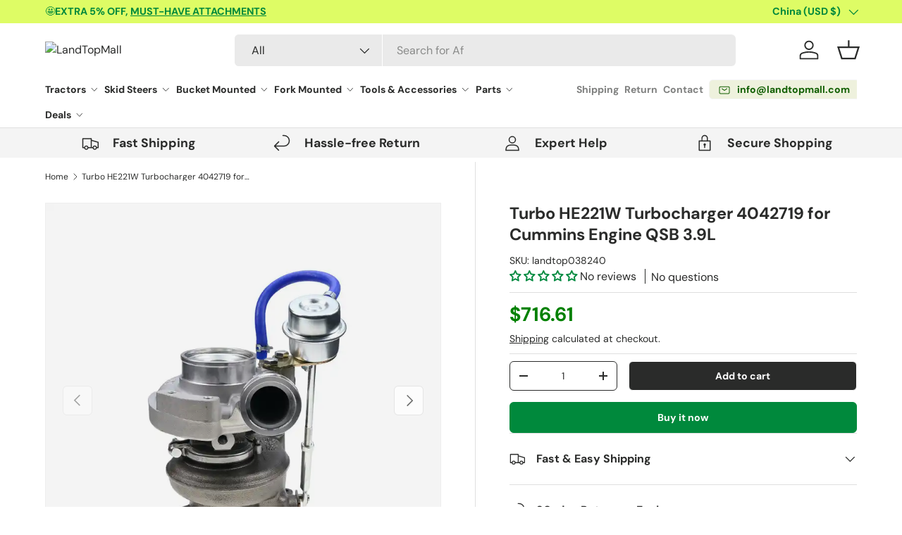

--- FILE ---
content_type: text/html; charset=utf-8
request_url: https://www.landtopmall.com/products/turbo-he221w-turbocharger-4042719-for-cummins-engine-qsb-3-9l
body_size: 61313
content:
<!doctype html>
<html class="no-js" lang="en" dir="ltr">
  <head><meta charset="utf-8">
<meta name="viewport" content="width=device-width,initial-scale=1">
<title>Turbo HE221W Turbocharger 4042719 for Cummins Engine QSB 3.9L &ndash; LandTopMall</title><link rel="canonical" href="https://www.landtopmall.com/products/turbo-he221w-turbocharger-4042719-for-cummins-engine-qsb-3-9l"><link rel="icon" href="//www.landtopmall.com/cdn/shop/files/favicon.png?crop=center&height=48&v=1707271792&width=48" type="image/png">
  <link rel="apple-touch-icon" href="//www.landtopmall.com/cdn/shop/files/favicon.png?crop=center&height=180&v=1707271792&width=180"><meta name="description" content="Turbo HE221W Turbocharger 4042719 for Cummins Engine QSB 3.9L Part Number:4042719, D4042719, 4042718, 4042714, 4042715, 4042717, 4042720, 4042721, 4955316, 4955317, 4955318, 4955319 Turbo Model: HE221W Engine: Cummins QSB, QSB Tier-3, 3.9L Applications:2006-02 Cummins Industrial with QSB Tier-3 Engine"><meta property="og:site_name" content="LandTopMall">
<meta property="og:url" content="https://www.landtopmall.com/products/turbo-he221w-turbocharger-4042719-for-cummins-engine-qsb-3-9l">
<meta property="og:title" content="Turbo HE221W Turbocharger 4042719 for Cummins Engine QSB 3.9L">
<meta property="og:type" content="product">
<meta property="og:description" content="Turbo HE221W Turbocharger 4042719 for Cummins Engine QSB 3.9L Part Number:4042719, D4042719, 4042718, 4042714, 4042715, 4042717, 4042720, 4042721, 4955316, 4955317, 4955318, 4955319 Turbo Model: HE221W Engine: Cummins QSB, QSB Tier-3, 3.9L Applications:2006-02 Cummins Industrial with QSB Tier-3 Engine"><meta property="og:image" content="http://www.landtopmall.com/cdn/shop/files/turbocharger_4042719_2.webp?crop=center&height=1200&v=1700117869&width=1200">
  <meta property="og:image:secure_url" content="https://www.landtopmall.com/cdn/shop/files/turbocharger_4042719_2.webp?crop=center&height=1200&v=1700117869&width=1200">
  <meta property="og:image:width" content="800">
  <meta property="og:image:height" content="800"><meta property="og:price:amount" content="716.61">
  <meta property="og:price:currency" content="USD"><meta name="twitter:card" content="summary_large_image">
<meta name="twitter:title" content="Turbo HE221W Turbocharger 4042719 for Cummins Engine QSB 3.9L">
<meta name="twitter:description" content="Turbo HE221W Turbocharger 4042719 for Cummins Engine QSB 3.9L Part Number:4042719, D4042719, 4042718, 4042714, 4042715, 4042717, 4042720, 4042721, 4955316, 4955317, 4955318, 4955319 Turbo Model: HE221W Engine: Cummins QSB, QSB Tier-3, 3.9L Applications:2006-02 Cummins Industrial with QSB Tier-3 Engine">
<link rel="preload" href="//www.landtopmall.com/cdn/shop/t/24/assets/main.css?v=9405504675859316111735006642" as="style">

    

    <style>
      @media only screen and (max-width: 749px) {
       #tidio-chat-iframe { bottom: 120px !important;}
      }
    </style><style data-shopify>
@font-face {
  font-family: "DM Sans";
  font-weight: 400;
  font-style: normal;
  font-display: swap;
  src: url("//www.landtopmall.com/cdn/fonts/dm_sans/dmsans_n4.ec80bd4dd7e1a334c969c265873491ae56018d72.woff2") format("woff2"),
       url("//www.landtopmall.com/cdn/fonts/dm_sans/dmsans_n4.87bdd914d8a61247b911147ae68e754d695c58a6.woff") format("woff");
}
@font-face {
  font-family: "DM Sans";
  font-weight: 700;
  font-style: normal;
  font-display: swap;
  src: url("//www.landtopmall.com/cdn/fonts/dm_sans/dmsans_n7.97e21d81502002291ea1de8aefb79170c6946ce5.woff2") format("woff2"),
       url("//www.landtopmall.com/cdn/fonts/dm_sans/dmsans_n7.af5c214f5116410ca1d53a2090665620e78e2e1b.woff") format("woff");
}
@font-face {
  font-family: "DM Sans";
  font-weight: 400;
  font-style: italic;
  font-display: swap;
  src: url("//www.landtopmall.com/cdn/fonts/dm_sans/dmsans_i4.b8fe05e69ee95d5a53155c346957d8cbf5081c1a.woff2") format("woff2"),
       url("//www.landtopmall.com/cdn/fonts/dm_sans/dmsans_i4.403fe28ee2ea63e142575c0aa47684d65f8c23a0.woff") format("woff");
}
@font-face {
  font-family: "DM Sans";
  font-weight: 700;
  font-style: italic;
  font-display: swap;
  src: url("//www.landtopmall.com/cdn/fonts/dm_sans/dmsans_i7.52b57f7d7342eb7255084623d98ab83fd96e7f9b.woff2") format("woff2"),
       url("//www.landtopmall.com/cdn/fonts/dm_sans/dmsans_i7.d5e14ef18a1d4a8ce78a4187580b4eb1759c2eda.woff") format("woff");
}
@font-face {
  font-family: "DM Sans";
  font-weight: 700;
  font-style: normal;
  font-display: swap;
  src: url("//www.landtopmall.com/cdn/fonts/dm_sans/dmsans_n7.97e21d81502002291ea1de8aefb79170c6946ce5.woff2") format("woff2"),
       url("//www.landtopmall.com/cdn/fonts/dm_sans/dmsans_n7.af5c214f5116410ca1d53a2090665620e78e2e1b.woff") format("woff");
}
@font-face {
  font-family: "DM Sans";
  font-weight: 700;
  font-style: normal;
  font-display: swap;
  src: url("//www.landtopmall.com/cdn/fonts/dm_sans/dmsans_n7.97e21d81502002291ea1de8aefb79170c6946ce5.woff2") format("woff2"),
       url("//www.landtopmall.com/cdn/fonts/dm_sans/dmsans_n7.af5c214f5116410ca1d53a2090665620e78e2e1b.woff") format("woff");
}
:root {
        --bg-color: 255 255 255 / 1.0;
        --bg-color-og: 255 255 255 / 1.0;
        --heading-color: 42 43 42;
        --text-color: 42 43 42;
        --text-color-og: 42 43 42;
        --scrollbar-color: 42 43 42;
        --link-color: 42 43 42;
        --link-color-og: 42 43 42;
        --star-color: 255 159 28;--swatch-border-color-default: 212 213 212;
          --swatch-border-color-active: 149 149 149;
          --swatch-card-size: 24px;
          --swatch-variant-picker-size: 64px;--color-scheme-1-bg: 244 244 244 / 1.0;
        --color-scheme-1-grad: linear-gradient(180deg, rgba(244, 244, 244, 1), rgba(244, 244, 244, 1) 100%);
        --color-scheme-1-heading: 42 43 42;
        --color-scheme-1-text: 42 43 42;
        --color-scheme-1-btn-bg: 0 137 60;
        --color-scheme-1-btn-text: 255 255 255;
        --color-scheme-1-btn-bg-hover: 41 167 96;--color-scheme-2-bg: 42 43 42 / 1.0;
        --color-scheme-2-grad: linear-gradient(131deg, rgba(183, 226, 7, 1) 6%, rgba(41, 47, 54, 1) 56%, rgba(20, 20, 20, 1) 92%);
        --color-scheme-2-heading: 183 226 7;
        --color-scheme-2-text: 255 255 255;
        --color-scheme-2-btn-bg: 183 226 7;
        --color-scheme-2-btn-text: 16 94 1;
        --color-scheme-2-btn-bg-hover: 169 221 6;--color-scheme-3-bg: 0 137 60 / 1.0;
        --color-scheme-3-grad: linear-gradient(120deg, rgba(183, 226, 7, 1), rgba(255, 228, 0, 1) 37%, rgba(0, 137, 60, 1) 100%);
        --color-scheme-3-heading: 42 43 42;
        --color-scheme-3-text: 42 43 42;
        --color-scheme-3-btn-bg: 42 43 42;
        --color-scheme-3-btn-text: 255 255 255;
        --color-scheme-3-btn-bg-hover: 82 83 82;

        --drawer-bg-color: 255 255 255 / 1.0;
        --drawer-text-color: 42 43 42;

        --panel-bg-color: 244 244 244 / 1.0;
        --panel-heading-color: 42 43 42;
        --panel-text-color: 42 43 42;

        --in-stock-text-color: 44 126 63;
        --low-stock-text-color: 210 134 26;
        --very-low-stock-text-color: 180 12 28;
        --no-stock-text-color: 119 119 119;
        --no-stock-backordered-text-color: 119 119 119;

        --error-bg-color: 252 237 238;
        --error-text-color: 198 5 5;
        --success-bg-color: 232 246 234;
        --success-text-color: 0 137 60;
        --info-bg-color: 228 237 250;
        --info-text-color: 26 102 210;

        --heading-font-family: "DM Sans", sans-serif;
        --heading-font-style: normal;
        --heading-font-weight: 700;
        --heading-scale-start: 4;

        --navigation-font-family: "DM Sans", sans-serif;
        --navigation-font-style: normal;
        --navigation-font-weight: 700;--heading-text-transform: none;
--subheading-text-transform: none;
        --body-font-family: "DM Sans", sans-serif;
        --body-font-style: normal;
        --body-font-weight: 400;
        --body-font-size: 16;

        --section-gap: 32;
        --heading-gap: calc(8 * var(--space-unit));--heading-gap: calc(6 * var(--space-unit));--grid-column-gap: 20px;--btn-bg-color: 0 137 60;
        --btn-bg-hover-color: 41 167 96;
        --btn-text-color: 255 255 255;
        --btn-bg-color-og: 0 137 60;
        --btn-text-color-og: 255 255 255;
        --btn-alt-bg-color: 42 43 42;
        --btn-alt-bg-alpha: 1.0;
        --btn-alt-text-color: 255 255 255;
        --btn-border-width: 1px;
        --btn-padding-y: 12px;

        
        --btn-border-radius: 6px;
        

        --btn-lg-border-radius: 50%;
        --btn-icon-border-radius: 50%;
        --input-with-btn-inner-radius: var(--btn-border-radius);

        --input-bg-color: 255 255 255 / 1.0;
        --input-text-color: 42 43 42;
        --input-border-width: 1px;
        --input-border-radius: 5px;
        --textarea-border-radius: 5px;
        --input-border-radius: 6px;
        --input-bg-color-diff-3: #f7f7f7;
        --input-bg-color-diff-6: #f0f0f0;

        --modal-border-radius: 10px;
        --modal-overlay-color: 0 0 0;
        --modal-overlay-opacity: 0.4;
        --drawer-border-radius: 10px;
        --overlay-border-radius: 5px;--custom-label-bg-color: 255 159 28;
        --custom-label-text-color: 0 137 60;--sale-label-bg-color: 183 226 7;
        --sale-label-text-color: 16 94 1;--sold-out-label-bg-color: 42 43 42;
        --sold-out-label-text-color: 255 255 255;--new-label-bg-color: 127 184 0;
        --new-label-text-color: 255 255 255;--preorder-label-bg-color: 0 166 237;
        --preorder-label-text-color: 255 255 255;

        --page-width: 1440px;
        --gutter-sm: 20px;
        --gutter-md: 32px;
        --gutter-lg: 64px;

        --payment-terms-bg-color: #ffffff;

        --coll-card-bg-color: #F9F9F9;
        --coll-card-border-color: #f2f2f2;--blend-bg-color: #f4f4f4;

        --reading-width: 48em;
      }

      @media (max-width: 769px) {
        :root {
          --reading-width: 36em;
        }
      }</style>

    <link rel="stylesheet" href="//www.landtopmall.com/cdn/shop/t/24/assets/main.css?v=9405504675859316111735006642">
    <link href="//www.landtopmall.com/cdn/shop/t/24/assets/swiper-bundle.min.css?v=159364439495119745401735006642" rel="stylesheet" type="text/css" media="all" />
    <script src="//www.landtopmall.com/cdn/shop/t/24/assets/swiper-bundle.min.js?v=108314353735882302141735006642" defer="defer"></script>
    <script src="//www.landtopmall.com/cdn/shop/t/24/assets/main.js?v=44134464156907423511735006642" defer="defer"></script><link
        rel="preload"
        href="//www.landtopmall.com/cdn/fonts/dm_sans/dmsans_n4.ec80bd4dd7e1a334c969c265873491ae56018d72.woff2"
        as="font"
        type="font/woff2"
        crossorigin
        fetchpriority="high"
      ><link
        rel="preload"
        href="//www.landtopmall.com/cdn/fonts/dm_sans/dmsans_n7.97e21d81502002291ea1de8aefb79170c6946ce5.woff2"
        as="font"
        type="font/woff2"
        crossorigin
        fetchpriority="high"
      ><script>window.performance && window.performance.mark && window.performance.mark('shopify.content_for_header.start');</script><meta name="google-site-verification" content="DYNjyPbXO_NU2xkyLf_IwdUbHGur42BpMCRVaZ88Tv0">
<meta name="facebook-domain-verification" content="if2swtt6j0wzwedryxg4270oml8yn5">
<meta id="shopify-digital-wallet" name="shopify-digital-wallet" content="/57857933363/digital_wallets/dialog">
<meta name="shopify-checkout-api-token" content="1d6c6e1cf2ce139b135066be8f61f3fc">
<meta id="in-context-paypal-metadata" data-shop-id="57857933363" data-venmo-supported="false" data-environment="production" data-locale="en_US" data-paypal-v4="true" data-currency="USD">
<link rel="alternate" type="application/json+oembed" href="https://www.landtopmall.com/products/turbo-he221w-turbocharger-4042719-for-cummins-engine-qsb-3-9l.oembed">
<script async="async" src="/checkouts/internal/preloads.js?locale=en-CN"></script>
<script id="shopify-features" type="application/json">{"accessToken":"1d6c6e1cf2ce139b135066be8f61f3fc","betas":["rich-media-storefront-analytics"],"domain":"www.landtopmall.com","predictiveSearch":true,"shopId":57857933363,"locale":"en"}</script>
<script>var Shopify = Shopify || {};
Shopify.shop = "landtopmall.myshopify.com";
Shopify.locale = "en";
Shopify.currency = {"active":"USD","rate":"1.0"};
Shopify.country = "CN";
Shopify.theme = {"name":"西木建站开发中｜剩余需求测试 25常规","id":133475794995,"schema_name":"Enterprise","schema_version":"1.4.2","theme_store_id":1657,"role":"main"};
Shopify.theme.handle = "null";
Shopify.theme.style = {"id":null,"handle":null};
Shopify.cdnHost = "www.landtopmall.com/cdn";
Shopify.routes = Shopify.routes || {};
Shopify.routes.root = "/";</script>
<script type="module">!function(o){(o.Shopify=o.Shopify||{}).modules=!0}(window);</script>
<script>!function(o){function n(){var o=[];function n(){o.push(Array.prototype.slice.apply(arguments))}return n.q=o,n}var t=o.Shopify=o.Shopify||{};t.loadFeatures=n(),t.autoloadFeatures=n()}(window);</script>
<script id="shop-js-analytics" type="application/json">{"pageType":"product"}</script>
<script defer="defer" async type="module" src="//www.landtopmall.com/cdn/shopifycloud/shop-js/modules/v2/client.init-shop-cart-sync_C5BV16lS.en.esm.js"></script>
<script defer="defer" async type="module" src="//www.landtopmall.com/cdn/shopifycloud/shop-js/modules/v2/chunk.common_CygWptCX.esm.js"></script>
<script type="module">
  await import("//www.landtopmall.com/cdn/shopifycloud/shop-js/modules/v2/client.init-shop-cart-sync_C5BV16lS.en.esm.js");
await import("//www.landtopmall.com/cdn/shopifycloud/shop-js/modules/v2/chunk.common_CygWptCX.esm.js");

  window.Shopify.SignInWithShop?.initShopCartSync?.({"fedCMEnabled":true,"windoidEnabled":true});

</script>
<script>(function() {
  var isLoaded = false;
  function asyncLoad() {
    if (isLoaded) return;
    isLoaded = true;
    var urls = ["https:\/\/d1639lhkj5l89m.cloudfront.net\/js\/storefront\/uppromote.js?shop=landtopmall.myshopify.com","https:\/\/app.popt.in\/pixel.js?id=a0c699626bae8\u0026shop=landtopmall.myshopify.com"];
    for (var i = 0; i < urls.length; i++) {
      var s = document.createElement('script');
      s.type = 'text/javascript';
      s.async = true;
      s.src = urls[i];
      var x = document.getElementsByTagName('script')[0];
      x.parentNode.insertBefore(s, x);
    }
  };
  if(window.attachEvent) {
    window.attachEvent('onload', asyncLoad);
  } else {
    window.addEventListener('load', asyncLoad, false);
  }
})();</script>
<script id="__st">var __st={"a":57857933363,"offset":-18000,"reqid":"5ecd92ad-5f4b-4552-8f07-e05fb650415e-1768785567","pageurl":"www.landtopmall.com\/products\/turbo-he221w-turbocharger-4042719-for-cummins-engine-qsb-3-9l","u":"87c941287665","p":"product","rtyp":"product","rid":6994909167667};</script>
<script>window.ShopifyPaypalV4VisibilityTracking = true;</script>
<script id="captcha-bootstrap">!function(){'use strict';const t='contact',e='account',n='new_comment',o=[[t,t],['blogs',n],['comments',n],[t,'customer']],c=[[e,'customer_login'],[e,'guest_login'],[e,'recover_customer_password'],[e,'create_customer']],r=t=>t.map((([t,e])=>`form[action*='/${t}']:not([data-nocaptcha='true']) input[name='form_type'][value='${e}']`)).join(','),a=t=>()=>t?[...document.querySelectorAll(t)].map((t=>t.form)):[];function s(){const t=[...o],e=r(t);return a(e)}const i='password',u='form_key',d=['recaptcha-v3-token','g-recaptcha-response','h-captcha-response',i],f=()=>{try{return window.sessionStorage}catch{return}},m='__shopify_v',_=t=>t.elements[u];function p(t,e,n=!1){try{const o=window.sessionStorage,c=JSON.parse(o.getItem(e)),{data:r}=function(t){const{data:e,action:n}=t;return t[m]||n?{data:e,action:n}:{data:t,action:n}}(c);for(const[e,n]of Object.entries(r))t.elements[e]&&(t.elements[e].value=n);n&&o.removeItem(e)}catch(o){console.error('form repopulation failed',{error:o})}}const l='form_type',E='cptcha';function T(t){t.dataset[E]=!0}const w=window,h=w.document,L='Shopify',v='ce_forms',y='captcha';let A=!1;((t,e)=>{const n=(g='f06e6c50-85a8-45c8-87d0-21a2b65856fe',I='https://cdn.shopify.com/shopifycloud/storefront-forms-hcaptcha/ce_storefront_forms_captcha_hcaptcha.v1.5.2.iife.js',D={infoText:'Protected by hCaptcha',privacyText:'Privacy',termsText:'Terms'},(t,e,n)=>{const o=w[L][v],c=o.bindForm;if(c)return c(t,g,e,D).then(n);var r;o.q.push([[t,g,e,D],n]),r=I,A||(h.body.append(Object.assign(h.createElement('script'),{id:'captcha-provider',async:!0,src:r})),A=!0)});var g,I,D;w[L]=w[L]||{},w[L][v]=w[L][v]||{},w[L][v].q=[],w[L][y]=w[L][y]||{},w[L][y].protect=function(t,e){n(t,void 0,e),T(t)},Object.freeze(w[L][y]),function(t,e,n,w,h,L){const[v,y,A,g]=function(t,e,n){const i=e?o:[],u=t?c:[],d=[...i,...u],f=r(d),m=r(i),_=r(d.filter((([t,e])=>n.includes(e))));return[a(f),a(m),a(_),s()]}(w,h,L),I=t=>{const e=t.target;return e instanceof HTMLFormElement?e:e&&e.form},D=t=>v().includes(t);t.addEventListener('submit',(t=>{const e=I(t);if(!e)return;const n=D(e)&&!e.dataset.hcaptchaBound&&!e.dataset.recaptchaBound,o=_(e),c=g().includes(e)&&(!o||!o.value);(n||c)&&t.preventDefault(),c&&!n&&(function(t){try{if(!f())return;!function(t){const e=f();if(!e)return;const n=_(t);if(!n)return;const o=n.value;o&&e.removeItem(o)}(t);const e=Array.from(Array(32),(()=>Math.random().toString(36)[2])).join('');!function(t,e){_(t)||t.append(Object.assign(document.createElement('input'),{type:'hidden',name:u})),t.elements[u].value=e}(t,e),function(t,e){const n=f();if(!n)return;const o=[...t.querySelectorAll(`input[type='${i}']`)].map((({name:t})=>t)),c=[...d,...o],r={};for(const[a,s]of new FormData(t).entries())c.includes(a)||(r[a]=s);n.setItem(e,JSON.stringify({[m]:1,action:t.action,data:r}))}(t,e)}catch(e){console.error('failed to persist form',e)}}(e),e.submit())}));const S=(t,e)=>{t&&!t.dataset[E]&&(n(t,e.some((e=>e===t))),T(t))};for(const o of['focusin','change'])t.addEventListener(o,(t=>{const e=I(t);D(e)&&S(e,y())}));const B=e.get('form_key'),M=e.get(l),P=B&&M;t.addEventListener('DOMContentLoaded',(()=>{const t=y();if(P)for(const e of t)e.elements[l].value===M&&p(e,B);[...new Set([...A(),...v().filter((t=>'true'===t.dataset.shopifyCaptcha))])].forEach((e=>S(e,t)))}))}(h,new URLSearchParams(w.location.search),n,t,e,['guest_login'])})(!0,!0)}();</script>
<script integrity="sha256-4kQ18oKyAcykRKYeNunJcIwy7WH5gtpwJnB7kiuLZ1E=" data-source-attribution="shopify.loadfeatures" defer="defer" src="//www.landtopmall.com/cdn/shopifycloud/storefront/assets/storefront/load_feature-a0a9edcb.js" crossorigin="anonymous"></script>
<script data-source-attribution="shopify.dynamic_checkout.dynamic.init">var Shopify=Shopify||{};Shopify.PaymentButton=Shopify.PaymentButton||{isStorefrontPortableWallets:!0,init:function(){window.Shopify.PaymentButton.init=function(){};var t=document.createElement("script");t.src="https://www.landtopmall.com/cdn/shopifycloud/portable-wallets/latest/portable-wallets.en.js",t.type="module",document.head.appendChild(t)}};
</script>
<script data-source-attribution="shopify.dynamic_checkout.buyer_consent">
  function portableWalletsHideBuyerConsent(e){var t=document.getElementById("shopify-buyer-consent"),n=document.getElementById("shopify-subscription-policy-button");t&&n&&(t.classList.add("hidden"),t.setAttribute("aria-hidden","true"),n.removeEventListener("click",e))}function portableWalletsShowBuyerConsent(e){var t=document.getElementById("shopify-buyer-consent"),n=document.getElementById("shopify-subscription-policy-button");t&&n&&(t.classList.remove("hidden"),t.removeAttribute("aria-hidden"),n.addEventListener("click",e))}window.Shopify?.PaymentButton&&(window.Shopify.PaymentButton.hideBuyerConsent=portableWalletsHideBuyerConsent,window.Shopify.PaymentButton.showBuyerConsent=portableWalletsShowBuyerConsent);
</script>
<script>
  function portableWalletsCleanup(e){e&&e.src&&console.error("Failed to load portable wallets script "+e.src);var t=document.querySelectorAll("shopify-accelerated-checkout .shopify-payment-button__skeleton, shopify-accelerated-checkout-cart .wallet-cart-button__skeleton"),e=document.getElementById("shopify-buyer-consent");for(let e=0;e<t.length;e++)t[e].remove();e&&e.remove()}function portableWalletsNotLoadedAsModule(e){e instanceof ErrorEvent&&"string"==typeof e.message&&e.message.includes("import.meta")&&"string"==typeof e.filename&&e.filename.includes("portable-wallets")&&(window.removeEventListener("error",portableWalletsNotLoadedAsModule),window.Shopify.PaymentButton.failedToLoad=e,"loading"===document.readyState?document.addEventListener("DOMContentLoaded",window.Shopify.PaymentButton.init):window.Shopify.PaymentButton.init())}window.addEventListener("error",portableWalletsNotLoadedAsModule);
</script>

<script type="module" src="https://www.landtopmall.com/cdn/shopifycloud/portable-wallets/latest/portable-wallets.en.js" onError="portableWalletsCleanup(this)" crossorigin="anonymous"></script>
<script nomodule>
  document.addEventListener("DOMContentLoaded", portableWalletsCleanup);
</script>

<script id='scb4127' type='text/javascript' async='' src='https://www.landtopmall.com/cdn/shopifycloud/privacy-banner/storefront-banner.js'></script><link id="shopify-accelerated-checkout-styles" rel="stylesheet" media="screen" href="https://www.landtopmall.com/cdn/shopifycloud/portable-wallets/latest/accelerated-checkout-backwards-compat.css" crossorigin="anonymous">
<style id="shopify-accelerated-checkout-cart">
        #shopify-buyer-consent {
  margin-top: 1em;
  display: inline-block;
  width: 100%;
}

#shopify-buyer-consent.hidden {
  display: none;
}

#shopify-subscription-policy-button {
  background: none;
  border: none;
  padding: 0;
  text-decoration: underline;
  font-size: inherit;
  cursor: pointer;
}

#shopify-subscription-policy-button::before {
  box-shadow: none;
}

      </style>
<script id="sections-script" data-sections="header,footer" defer="defer" src="//www.landtopmall.com/cdn/shop/t/24/compiled_assets/scripts.js?v=3987"></script>
<script>window.performance && window.performance.mark && window.performance.mark('shopify.content_for_header.end');</script>


    <script>
      document.documentElement.className = document.documentElement.className.replace('no-js', 'js');
    </script><!-- CC Custom Head Start --><!-- CC Custom Head End --><script type="text/javascript">
      (function(c,l,a,r,i,t,y){
          c[a]=c[a]||function(){(c[a].q=c[a].q||[]).push(arguments)};
          t=l.createElement(r);t.async=1;t.src="https://www.clarity.ms/tag/"+i;
          y=l.getElementsByTagName(r)[0];y.parentNode.insertBefore(t,y);
      })(window, document, "clarity", "script", "bx3ktcximq");
    </script>

  <!-- BEGIN app block: shopify://apps/linkedoption/blocks/app-embed/564f3d71-fe5e-48d7-a0de-284b76666f1e --><!-- BEGIN app snippet: config --><script>
  window.kingLinkedOptionConfig = window.kingLinkedOptionConfig || {};
  kingLinkedOptionConfig.version = "v1";
  kingLinkedOptionConfig.enabled = true;
  kingLinkedOptionConfig.featuredProductEnabled = false;
  kingLinkedOptionConfig.shop = "landtopmall.myshopify.com";
  kingLinkedOptionConfig.country = "CN";
  kingLinkedOptionConfig.language = "en";
  kingLinkedOptionConfig.currency = "USD";
  kingLinkedOptionConfig.shopDomain = "www.landtopmall.com";
  kingLinkedOptionConfig.pageType = "product";
  kingLinkedOptionConfig.moneyFormat = "${{amount}}";
  kingLinkedOptionConfig.moneyFormatWithCurrency = "${{amount}} USD";
  kingLinkedOptionConfig.prefix = "";
  kingLinkedOptionConfig.namespace = "app--20802568193--king-linked-options";
  kingLinkedOptionConfig.hide = true;
  kingLinkedOptionConfig.remove = false;
  kingLinkedOptionConfig.storefrontAccessToken = "94d459f81f4aea318d87c04946fac8cb";
  kingLinkedOptionConfig.cartAttributeEnabled = false;
  kingLinkedOptionConfig.cartAttributeSelector = "";
  kingLinkedOptionConfig.hideDuplicateOption = false;
  kingLinkedOptionConfig.hideDuplicate = false;
  kingLinkedOptionConfig.subcategoryInCardMode = "FULL_OPTION";
  kingLinkedOptionConfig.enableSeamlessOptionSwitching = false;
  kingLinkedOptionConfig.seamlessSectionIds = [];
  kingLinkedOptionConfig.themeConfigV2 = {"liveThemeId":"133475794995","themes":[{"themeIds":["125191520307","125203382323","125779738675","125779804211","125779869747"],"themeStoreId":"0","themeName":"Chromium Theme","product":{"points":[],"variant":{"id":"","option":{"id":"","name":{"id":"legend","type":"text"}}},"exclude":"","hide":""},"productCard":{"item":{"card":"","link":"","price":"","title":"","image_1":"","image_2":"","image_1_type":"","image_2_type":"","compareAtPrice":""},"points":[],"quickAddForm":{"product":{"id":"","type":"value"},"variant":{"id":"","type":"value"}},"exclude":"","hide":""},"quickView":{"points":[],"trigger":"","variant":"","container":"","productId":{"id":"","type":""}}},{"themeIds":["126688297011"],"themeStoreId":"838","themeName":"Empire","product":{"points":[],"variant":{"id":"","option":{"id":"","name":{"id":"legend","type":"text"}}},"exclude":"","hide":""},"productCard":{"item":{"card":"","link":"","price":"","title":"","image_1":"","image_2":"","image_1_type":"","image_2_type":"","compareAtPrice":""},"points":[],"quickAddForm":{"product":{"id":"","type":"value"},"variant":{"id":"","type":"value"}},"exclude":"","hide":""},"quickView":{"points":[],"trigger":"","variant":"","container":"","productId":{"id":"","type":""}}},{"themeIds":["126831951923"],"themeStoreId":"1190","themeName":"Impact","product":{"points":[],"variant":{"id":"","option":{"id":"","name":{"id":"legend","type":"text"}}},"exclude":"","hide":""},"productCard":{"item":{"card":"","link":"","price":"","title":"","image_1":"","image_2":"","image_1_type":"","image_2_type":"","compareAtPrice":""},"points":[],"quickAddForm":{"product":{"id":"","type":"value"},"variant":{"id":"","type":"value"}},"exclude":"","hide":""},"quickView":{"points":[],"trigger":"","variant":"","container":"","productId":{"id":"","type":""}}},{"themeIds":["133983600691"],"themeStoreId":"1654","themeName":"Pursuit","product":{"points":[],"variant":{"id":"","option":{"id":"","name":{"id":"legend","type":"text"}}},"exclude":"","hide":""},"productCard":{"item":{"card":"","link":"","price":"","title":"","image_1":"","image_2":"","image_1_type":"","image_2_type":"","compareAtPrice":""},"points":[],"quickAddForm":{"product":{"id":"","type":"value"},"variant":{"id":"","type":"value"}},"exclude":"","hide":""},"quickView":{"points":[],"trigger":"","variant":"","container":"","productId":{"id":"","type":""}}},{"themeIds":["133475794995","126831919155","127875055667","128453705779","129936162867","130850750515","132927127603","133034770483","133983666227","134107463731","135736688691"],"themeStoreId":"1657","themeName":"Enterprise","product":{"points":[],"variant":{"id":".product-info variant-picker","option":{"id":"fieldset","name":{"id":"legend","type":"text"}}},"container":".product-info","exclude":"","hide":""},"productCard":{"item":{"card":"product-card","link":"a","price":".price .price__current","title":"a.card-link","image_1":".media img:nth-child(1)","image_2":".media img:nth-child(2)","image_1_type":"image","image_2_type":"image","compareAtPrice":".price .price__was"},"points":[],"exclude":"","hide":""},"quickView":{"option":"fieldset","points":[{"id":"variant-picker","pos":"BEFORE"},{"id":".quick-add__product-details","pos":"INSIDE"}],"trigger":".card__info-container .card__quick-add .js-quick-add","variant":"variant-picker","container":".quick-add-drawer","productId":{"id":"form#product-form-quickadd input[name='product-id']","type":"value"}}},{"themeIds":["133983633459"],"themeStoreId":"2186","themeName":"Maranello","product":{"points":[],"variant":{"id":"","option":{"id":"","name":{"id":"legend","type":"text"}}},"exclude":"","hide":""},"productCard":{"item":{"card":"","link":"","price":"","title":"","image_1":"","image_2":"","image_1_type":"","image_2_type":"","compareAtPrice":""},"points":[],"quickAddForm":{"product":{"id":"","type":"value"},"variant":{"id":"","type":"value"}},"exclude":"","hide":""},"quickView":{"points":[],"trigger":"","variant":"","container":"","productId":{"id":"","type":""}}},{"themeIds":["133983469619"],"themeStoreId":"2845","themeName":"Meka","product":{"points":[],"variant":{"id":"","option":{"id":"","name":{"id":"legend","type":"text"}}},"exclude":"","hide":""},"productCard":{"item":{"card":"","link":"","price":"","title":"","image_1":"","image_2":"","image_1_type":"","image_2_type":"","compareAtPrice":""},"points":[],"quickAddForm":{"product":{"id":"","type":"value"},"variant":{"id":"","type":"value"}},"exclude":"","hide":""},"quickView":{"points":[],"trigger":"","variant":"","container":"","productId":{"id":"","type":""}}}]};
  kingLinkedOptionConfig.product = {
    id: 6994909167667,
    active: true,
    groupType: "",
    autoScroll: false,
    anchor: "",
    options: [],
    trans: {}
  };
  kingLinkedOptionConfig.productCard = {
    enabled: false,
    multiOptionEnabled: false,
    hideOptions: "",
    applyPages: ["collection","search"],
    customize: {"align":"LEFT","customCss":"","marginTop":10,"imageAlign":"CENTER","buttonLimit":5,"buttonStyle":"SQUARE","dropdownIcon":1,"marginBottom":0,"buttonPadding":4,"twoColorStyle":"bottom right","colorSwatchSize":24,"dropdownPadding":6,"imageSwatchSize":24,"colorSwatchLimit":5,"colorSwatchStyle":"ROUND","imageSwatchLimit":5,"imageSwatchStyle":"ROUND","buttonBorderWidth":1,"buttonColorActive":"#fff","buttonColorNormal":"#fff","dropdownTextColor":"#5f6772","colorSwatchPadding":2,"imageSwatchPadding":2,"dropdownBorderColor":"#5f6772","dropdownBorderWidth":1,"buttonTextColorActive":"#000","buttonTextColorNormal":"#000","buttonUnavailableStyle":"CROSS","colorSwatchBorderWidth":1,"imageSwatchBorderWidth":1,"buttonBorderColorActive":"#4f5354","buttonBorderColorNormal":"#babfc3","dropdownBackgroundColor":"#ffffff","dropdownUnavailableStyle":"NONE","buttonHideUnmatchedVariant":false,"colorSwatchUnavailableStyle":"CROSS","imageSwatchUnavailableStyle":"CROSS","colorSwatchBorderColorActive":"#5f6772","colorSwatchBorderColorNormal":"transparent","dropdownHideUnmatchedVariant":false,"imageSwatchBorderColorActive":"#5f6772","imageSwatchBorderColorNormal":"#d4d4d4","colorSwatchHideUnmatchedVariant":false,"imageSwatchHideUnmatchedVariant":false},
    clickBehavior: "REDIRECT",
  };
  kingLinkedOptionConfig.appTranslations = {};
</script>
<!-- END app snippet -->
<style
  id="king-linked-options-custom-css"
>
  {}
  {}
</style>
<!-- BEGIN app snippet: template -->
  

<!-- END app snippet -->










<!-- END app block --><!-- BEGIN app block: shopify://apps/simprosys-google-shopping-feed/blocks/core_settings_block/1f0b859e-9fa6-4007-97e8-4513aff5ff3b --><!-- BEGIN: GSF App Core Tags & Scripts by Simprosys Google Shopping Feed -->

    <!-- BEGIN app snippet: gsf_verification_code -->


    <meta name="p:domain_verify" content="4704fe618e822dd7e109e8b1337d00e5" />

<!-- END app snippet -->









<!-- END: GSF App Core Tags & Scripts by Simprosys Google Shopping Feed -->
<!-- END app block --><!-- BEGIN app block: shopify://apps/judge-me-reviews/blocks/judgeme_core/61ccd3b1-a9f2-4160-9fe9-4fec8413e5d8 --><!-- Start of Judge.me Core -->






<link rel="dns-prefetch" href="https://cdnwidget.judge.me">
<link rel="dns-prefetch" href="https://cdn.judge.me">
<link rel="dns-prefetch" href="https://cdn1.judge.me">
<link rel="dns-prefetch" href="https://api.judge.me">

<script data-cfasync='false' class='jdgm-settings-script'>window.jdgmSettings={"pagination":5,"disable_web_reviews":false,"badge_no_review_text":"No reviews","badge_n_reviews_text":"{{ n }} review/reviews","hide_badge_preview_if_no_reviews":false,"badge_hide_text":false,"enforce_center_preview_badge":false,"widget_title":"Customer Reviews \u0026 Questions","widget_open_form_text":"Write a review","widget_close_form_text":"Cancel review","widget_refresh_page_text":"Refresh page","widget_summary_text":"Based on {{ number_of_reviews }} review/reviews","widget_no_review_text":"Be the first to write a review","widget_name_field_text":"Display name","widget_verified_name_field_text":"Verified Name (public)","widget_name_placeholder_text":"Display name","widget_required_field_error_text":"This field is required.","widget_email_field_text":"Email address","widget_verified_email_field_text":"Verified Email (private, can not be edited)","widget_email_placeholder_text":"Your email address","widget_email_field_error_text":"Please enter a valid email address.","widget_rating_field_text":"Rating","widget_review_title_field_text":"Review Title","widget_review_title_placeholder_text":"Give your review a title","widget_review_body_field_text":"Review content","widget_review_body_placeholder_text":"Start writing here...","widget_pictures_field_text":"Picture/Video (optional)","widget_submit_review_text":"Submit Review","widget_submit_verified_review_text":"Submit Verified Review","widget_submit_success_msg_with_auto_publish":"Thank you! Please refresh the page in a few moments to see your review. You can remove or edit your review by logging into \u003ca href='https://judge.me/login' target='_blank' rel='nofollow noopener'\u003eJudge.me\u003c/a\u003e","widget_submit_success_msg_no_auto_publish":"Thank you! Your review will be published as soon as it is approved by the shop admin. You can remove or edit your review by logging into \u003ca href='https://judge.me/login' target='_blank' rel='nofollow noopener'\u003eJudge.me\u003c/a\u003e","widget_show_default_reviews_out_of_total_text":"Showing {{ n_reviews_shown }} out of {{ n_reviews }} reviews.","widget_show_all_link_text":"Show all","widget_show_less_link_text":"Show less","widget_author_said_text":"{{ reviewer_name }} said:","widget_days_text":"{{ n }} days ago","widget_weeks_text":"{{ n }} week/weeks ago","widget_months_text":"{{ n }} month/months ago","widget_years_text":"{{ n }} year/years ago","widget_yesterday_text":"Yesterday","widget_today_text":"Today","widget_replied_text":"\u003e\u003e {{ shop_name }} replied:","widget_read_more_text":"Read more","widget_reviewer_name_as_initial":"last_initial","widget_rating_filter_color":"#008000","widget_rating_filter_see_all_text":"See all reviews","widget_sorting_most_recent_text":"Most Recent","widget_sorting_highest_rating_text":"Highest Rating","widget_sorting_lowest_rating_text":"Lowest Rating","widget_sorting_with_pictures_text":"Only Pictures","widget_sorting_most_helpful_text":"Most Helpful","widget_open_question_form_text":"Ask a question","widget_reviews_subtab_text":"Reviews","widget_questions_subtab_text":"Questions","widget_question_label_text":"Question","widget_answer_label_text":"Answer","widget_question_placeholder_text":"Write your question here","widget_submit_question_text":"Submit Question","widget_question_submit_success_text":"Thank you for your question! We will notify you once it gets answered.","verified_badge_text":"Verified","verified_badge_bg_color":"","verified_badge_text_color":"","verified_badge_placement":"left-of-reviewer-name","widget_review_max_height":"","widget_hide_border":false,"widget_social_share":true,"widget_thumb":true,"widget_review_location_show":false,"widget_location_format":"","all_reviews_include_out_of_store_products":true,"all_reviews_out_of_store_text":"(out of store)","all_reviews_pagination":100,"all_reviews_product_name_prefix_text":"about","enable_review_pictures":true,"enable_question_anwser":true,"widget_theme":"","review_date_format":"mm/dd/yyyy","default_sort_method":"most-recent","widget_product_reviews_subtab_text":"Product Reviews","widget_shop_reviews_subtab_text":"Shop Reviews","widget_other_products_reviews_text":"Reviews for other products","widget_store_reviews_subtab_text":"Store reviews","widget_no_store_reviews_text":"This store hasn't received any reviews yet","widget_web_restriction_product_reviews_text":"This product hasn't received any reviews yet","widget_no_items_text":"No items found","widget_show_more_text":"Show more","widget_write_a_store_review_text":"Write a Store Review","widget_other_languages_heading":"Reviews in Other Languages","widget_translate_review_text":"Translate review to {{ language }}","widget_translating_review_text":"Translating...","widget_show_original_translation_text":"Show original ({{ language }})","widget_translate_review_failed_text":"Review couldn't be translated.","widget_translate_review_retry_text":"Retry","widget_translate_review_try_again_later_text":"Try again later","show_product_url_for_grouped_product":false,"widget_sorting_pictures_first_text":"Pictures First","show_pictures_on_all_rev_page_mobile":true,"show_pictures_on_all_rev_page_desktop":true,"floating_tab_hide_mobile_install_preference":false,"floating_tab_button_name":"★ Reviews","floating_tab_title":"Let customers speak for us","floating_tab_button_color":"","floating_tab_button_background_color":"","floating_tab_url":"","floating_tab_url_enabled":false,"floating_tab_tab_style":"text","all_reviews_text_badge_text":"Customers rate us {{ shop.metafields.judgeme.all_reviews_rating | round: 1 }}/5 based on {{ shop.metafields.judgeme.all_reviews_count }} reviews.","all_reviews_text_badge_text_branded_style":"{{ shop.metafields.judgeme.all_reviews_rating | round: 1 }} out of 5 stars based on {{ shop.metafields.judgeme.all_reviews_count }} reviews","is_all_reviews_text_badge_a_link":false,"show_stars_for_all_reviews_text_badge":false,"all_reviews_text_badge_url":"","all_reviews_text_style":"branded","all_reviews_text_color_style":"judgeme_brand_color","all_reviews_text_color":"#108474","all_reviews_text_show_jm_brand":true,"featured_carousel_show_header":true,"featured_carousel_title":"Let customers speak for us","testimonials_carousel_title":"Customers are saying","videos_carousel_title":"Real customer stories","cards_carousel_title":"Customers are saying","featured_carousel_count_text":"from {{ n }} reviews","featured_carousel_add_link_to_all_reviews_page":true,"featured_carousel_url":"/pages/reviews","featured_carousel_show_images":true,"featured_carousel_autoslide_interval":5,"featured_carousel_arrows_on_the_sides":true,"featured_carousel_height":500,"featured_carousel_width":100,"featured_carousel_image_size":0,"featured_carousel_image_height":250,"featured_carousel_arrow_color":"#eeeeee","verified_count_badge_style":"branded","verified_count_badge_orientation":"horizontal","verified_count_badge_color_style":"judgeme_brand_color","verified_count_badge_color":"#108474","is_verified_count_badge_a_link":false,"verified_count_badge_url":"","verified_count_badge_show_jm_brand":true,"widget_rating_preset_default":5,"widget_first_sub_tab":"product-reviews","widget_show_histogram":true,"widget_histogram_use_custom_color":true,"widget_pagination_use_custom_color":true,"widget_star_use_custom_color":false,"widget_verified_badge_use_custom_color":false,"widget_write_review_use_custom_color":false,"picture_reminder_submit_button":"Upload Pictures","enable_review_videos":true,"mute_video_by_default":true,"widget_sorting_videos_first_text":"Videos First","widget_review_pending_text":"Pending","featured_carousel_items_for_large_screen":3,"social_share_options_order":"Facebook,Twitter,Pinterest,LinkedIn","remove_microdata_snippet":true,"disable_json_ld":false,"enable_json_ld_products":false,"preview_badge_show_question_text":true,"preview_badge_no_question_text":"No questions","preview_badge_n_question_text":"{{ number_of_questions }} question/questions","qa_badge_show_icon":false,"qa_badge_position":"same-row","remove_judgeme_branding":true,"widget_add_search_bar":true,"widget_search_bar_placeholder":"Search","widget_sorting_verified_only_text":"Verified only","featured_carousel_theme":"gallery","featured_carousel_show_rating":true,"featured_carousel_show_title":true,"featured_carousel_show_body":true,"featured_carousel_show_date":false,"featured_carousel_show_reviewer":true,"featured_carousel_show_product":false,"featured_carousel_header_background_color":"#108474","featured_carousel_header_text_color":"#ffffff","featured_carousel_name_product_separator":"reviewed","featured_carousel_full_star_background":"#108474","featured_carousel_empty_star_background":"#dadada","featured_carousel_vertical_theme_background":"#f9fafb","featured_carousel_verified_badge_enable":false,"featured_carousel_verified_badge_color":"#108474","featured_carousel_border_style":"round","featured_carousel_review_line_length_limit":3,"featured_carousel_more_reviews_button_text":"Read more reviews","featured_carousel_view_product_button_text":"View product","all_reviews_page_load_reviews_on":"scroll","all_reviews_page_load_more_text":"Load More Reviews","disable_fb_tab_reviews":false,"enable_ajax_cdn_cache":false,"widget_advanced_speed_features":5,"widget_public_name_text":"displayed publicly like","default_reviewer_name":"John Smith","default_reviewer_name_has_non_latin":true,"widget_reviewer_anonymous":"Anonymous","medals_widget_title":"Judge.me Review Medals","medals_widget_background_color":"#f9fafb","medals_widget_position":"footer_all_pages","medals_widget_border_color":"#f9fafb","medals_widget_verified_text_position":"left","medals_widget_use_monochromatic_version":false,"medals_widget_elements_color":"#108474","show_reviewer_avatar":true,"widget_invalid_yt_video_url_error_text":"Not a YouTube video URL","widget_max_length_field_error_text":"Please enter no more than {0} characters.","widget_show_country_flag":false,"widget_show_collected_via_shop_app":true,"widget_verified_by_shop_badge_style":"light","widget_verified_by_shop_text":"Verified by Shop","widget_show_photo_gallery":true,"widget_load_with_code_splitting":true,"widget_ugc_install_preference":false,"widget_ugc_title":"Made by us, Shared by you","widget_ugc_subtitle":"Tag us to see your picture featured in our page","widget_ugc_arrows_color":"#ffffff","widget_ugc_primary_button_text":"Buy Now","widget_ugc_primary_button_background_color":"#108474","widget_ugc_primary_button_text_color":"#ffffff","widget_ugc_primary_button_border_width":"0","widget_ugc_primary_button_border_style":"none","widget_ugc_primary_button_border_color":"#108474","widget_ugc_primary_button_border_radius":"25","widget_ugc_secondary_button_text":"Load More","widget_ugc_secondary_button_background_color":"#ffffff","widget_ugc_secondary_button_text_color":"#108474","widget_ugc_secondary_button_border_width":"2","widget_ugc_secondary_button_border_style":"solid","widget_ugc_secondary_button_border_color":"#108474","widget_ugc_secondary_button_border_radius":"25","widget_ugc_reviews_button_text":"View Reviews","widget_ugc_reviews_button_background_color":"#ffffff","widget_ugc_reviews_button_text_color":"#108474","widget_ugc_reviews_button_border_width":"2","widget_ugc_reviews_button_border_style":"solid","widget_ugc_reviews_button_border_color":"#108474","widget_ugc_reviews_button_border_radius":"25","widget_ugc_reviews_button_link_to":"judgeme-reviews-page","widget_ugc_show_post_date":true,"widget_ugc_max_width":"800","widget_rating_metafield_value_type":true,"widget_primary_color":"#00893E","widget_enable_secondary_color":false,"widget_secondary_color":"#edf5f5","widget_summary_average_rating_text":"{{ average_rating }} out of 5","widget_media_grid_title":"Customer photos \u0026 videos","widget_media_grid_see_more_text":"See more","widget_round_style":true,"widget_show_product_medals":false,"widget_verified_by_judgeme_text":"Verified by Judge.me","widget_show_store_medals":true,"widget_verified_by_judgeme_text_in_store_medals":"Verified by Judge.me","widget_media_field_exceed_quantity_message":"Sorry, we can only accept {{ max_media }} for one review.","widget_media_field_exceed_limit_message":"{{ file_name }} is too large, please select a {{ media_type }} less than {{ size_limit }}MB.","widget_review_submitted_text":"Review Submitted!","widget_question_submitted_text":"Question Submitted!","widget_close_form_text_question":"Cancel","widget_write_your_answer_here_text":"Write your answer here","widget_enabled_branded_link":true,"widget_show_collected_by_judgeme":false,"widget_reviewer_name_color":"","widget_write_review_text_color":"","widget_write_review_bg_color":"","widget_collected_by_judgeme_text":"collected by Judge.me","widget_pagination_type":"standard","widget_load_more_text":"Load More","widget_load_more_color":"#008000","widget_full_review_text":"Full Review","widget_read_more_reviews_text":"Read More Reviews","widget_read_questions_text":"Read Questions","widget_questions_and_answers_text":"Questions \u0026 Answers","widget_verified_by_text":"Verified by","widget_verified_text":"Verified","widget_number_of_reviews_text":"{{ number_of_reviews }} reviews","widget_back_button_text":"Back","widget_next_button_text":"Next","widget_custom_forms_filter_button":"Filters","custom_forms_style":"horizontal","widget_show_review_information":false,"how_reviews_are_collected":"How reviews are collected?","widget_show_review_keywords":true,"widget_gdpr_statement":"How we use your data: We'll only contact you about the review you left, and only if necessary. By submitting your review, you agree to Judge.me's \u003ca href='https://judge.me/terms' target='_blank' rel='nofollow noopener'\u003eterms\u003c/a\u003e, \u003ca href='https://judge.me/privacy' target='_blank' rel='nofollow noopener'\u003eprivacy\u003c/a\u003e and \u003ca href='https://judge.me/content-policy' target='_blank' rel='nofollow noopener'\u003econtent\u003c/a\u003e policies.","widget_multilingual_sorting_enabled":false,"widget_translate_review_content_enabled":false,"widget_translate_review_content_method":"manual","popup_widget_review_selection":"automatically_with_pictures","popup_widget_round_border_style":true,"popup_widget_show_title":true,"popup_widget_show_body":true,"popup_widget_show_reviewer":false,"popup_widget_show_product":true,"popup_widget_show_pictures":true,"popup_widget_use_review_picture":true,"popup_widget_show_on_home_page":true,"popup_widget_show_on_product_page":true,"popup_widget_show_on_collection_page":true,"popup_widget_show_on_cart_page":true,"popup_widget_position":"bottom_left","popup_widget_first_review_delay":5,"popup_widget_duration":5,"popup_widget_interval":5,"popup_widget_review_count":5,"popup_widget_hide_on_mobile":true,"review_snippet_widget_round_border_style":true,"review_snippet_widget_card_color":"#FFFFFF","review_snippet_widget_slider_arrows_background_color":"#FFFFFF","review_snippet_widget_slider_arrows_color":"#000000","review_snippet_widget_star_color":"#108474","show_product_variant":false,"all_reviews_product_variant_label_text":"Variant: ","widget_show_verified_branding":false,"widget_ai_summary_title":"Customers say","widget_ai_summary_disclaimer":"AI-powered review summary based on recent customer reviews","widget_show_ai_summary":false,"widget_show_ai_summary_bg":false,"widget_show_review_title_input":true,"redirect_reviewers_invited_via_email":"review_widget","request_store_review_after_product_review":false,"request_review_other_products_in_order":false,"review_form_color_scheme":"default","review_form_corner_style":"square","review_form_star_color":{},"review_form_text_color":"#333333","review_form_background_color":"#ffffff","review_form_field_background_color":"#fafafa","review_form_button_color":{},"review_form_button_text_color":"#ffffff","review_form_modal_overlay_color":"#000000","review_content_screen_title_text":"How would you rate this product?","review_content_introduction_text":"We would love it if you would share a bit about your experience.","store_review_form_title_text":"How would you rate this store?","store_review_form_introduction_text":"We would love it if you would share a bit about your experience.","show_review_guidance_text":true,"one_star_review_guidance_text":"Poor","five_star_review_guidance_text":"Great","customer_information_screen_title_text":"About you","customer_information_introduction_text":"Please tell us more about you.","custom_questions_screen_title_text":"Your experience in more detail","custom_questions_introduction_text":"Here are a few questions to help us understand more about your experience.","review_submitted_screen_title_text":"Thanks for your review!","review_submitted_screen_thank_you_text":"We are processing it and it will appear on the store soon.","review_submitted_screen_email_verification_text":"Please confirm your email by clicking the link we just sent you. This helps us keep reviews authentic.","review_submitted_request_store_review_text":"Would you like to share your experience of shopping with us?","review_submitted_review_other_products_text":"Would you like to review these products?","store_review_screen_title_text":"Would you like to share your experience of shopping with us?","store_review_introduction_text":"We value your feedback and use it to improve. Please share any thoughts or suggestions you have.","reviewer_media_screen_title_picture_text":"Share a picture","reviewer_media_introduction_picture_text":"Upload a photo to support your review.","reviewer_media_screen_title_video_text":"Share a video","reviewer_media_introduction_video_text":"Upload a video to support your review.","reviewer_media_screen_title_picture_or_video_text":"Share a picture or video","reviewer_media_introduction_picture_or_video_text":"Upload a photo or video to support your review.","reviewer_media_youtube_url_text":"Paste your Youtube URL here","advanced_settings_next_step_button_text":"Next","advanced_settings_close_review_button_text":"Close","modal_write_review_flow":false,"write_review_flow_required_text":"Required","write_review_flow_privacy_message_text":"We respect your privacy.","write_review_flow_anonymous_text":"Post review as anonymous","write_review_flow_visibility_text":"This won't be visible to other customers.","write_review_flow_multiple_selection_help_text":"Select as many as you like","write_review_flow_single_selection_help_text":"Select one option","write_review_flow_required_field_error_text":"This field is required","write_review_flow_invalid_email_error_text":"Please enter a valid email address","write_review_flow_max_length_error_text":"Max. {{ max_length }} characters.","write_review_flow_media_upload_text":"\u003cb\u003eClick to upload\u003c/b\u003e or drag and drop","write_review_flow_gdpr_statement":"We'll only contact you about your review if necessary. By submitting your review, you agree to our \u003ca href='https://judge.me/terms' target='_blank' rel='nofollow noopener'\u003eterms and conditions\u003c/a\u003e and \u003ca href='https://judge.me/privacy' target='_blank' rel='nofollow noopener'\u003eprivacy policy\u003c/a\u003e.","rating_only_reviews_enabled":false,"show_negative_reviews_help_screen":false,"new_review_flow_help_screen_rating_threshold":3,"negative_review_resolution_screen_title_text":"Tell us more","negative_review_resolution_text":"Your experience matters to us. If there were issues with your purchase, we're here to help. Feel free to reach out to us, we'd love the opportunity to make things right.","negative_review_resolution_button_text":"Contact us","negative_review_resolution_proceed_with_review_text":"Leave a review","negative_review_resolution_subject":"Issue with purchase from {{ shop_name }}.{{ order_name }}","preview_badge_collection_page_install_status":false,"widget_review_custom_css":"","preview_badge_custom_css":"","preview_badge_stars_count":"5-stars","featured_carousel_custom_css":"","floating_tab_custom_css":"","all_reviews_widget_custom_css":"","medals_widget_custom_css":"","verified_badge_custom_css":"","all_reviews_text_custom_css":"","transparency_badges_collected_via_store_invite":false,"transparency_badges_from_another_provider":false,"transparency_badges_collected_from_store_visitor":false,"transparency_badges_collected_by_verified_review_provider":false,"transparency_badges_earned_reward":false,"transparency_badges_collected_via_store_invite_text":"Review collected via store invitation","transparency_badges_from_another_provider_text":"Review collected from another provider","transparency_badges_collected_from_store_visitor_text":"Review collected from a store visitor","transparency_badges_written_in_google_text":"Review written in Google","transparency_badges_written_in_etsy_text":"Review written in Etsy","transparency_badges_written_in_shop_app_text":"Review written in Shop App","transparency_badges_earned_reward_text":"Review earned a reward for future purchase","product_review_widget_per_page":10,"widget_store_review_label_text":"Review about the store","checkout_comment_extension_title_on_product_page":"Customer Comments","checkout_comment_extension_num_latest_comment_show":5,"checkout_comment_extension_format":"name_and_timestamp","checkout_comment_customer_name":"last_initial","checkout_comment_comment_notification":true,"preview_badge_collection_page_install_preference":false,"preview_badge_home_page_install_preference":false,"preview_badge_product_page_install_preference":false,"review_widget_install_preference":"","review_carousel_install_preference":false,"floating_reviews_tab_install_preference":"none","verified_reviews_count_badge_install_preference":false,"all_reviews_text_install_preference":false,"review_widget_best_location":false,"judgeme_medals_install_preference":false,"review_widget_revamp_enabled":false,"review_widget_qna_enabled":false,"review_widget_header_theme":"minimal","review_widget_widget_title_enabled":true,"review_widget_header_text_size":"medium","review_widget_header_text_weight":"regular","review_widget_average_rating_style":"compact","review_widget_bar_chart_enabled":true,"review_widget_bar_chart_type":"numbers","review_widget_bar_chart_style":"standard","review_widget_expanded_media_gallery_enabled":false,"review_widget_reviews_section_theme":"standard","review_widget_image_style":"thumbnails","review_widget_review_image_ratio":"square","review_widget_stars_size":"medium","review_widget_verified_badge":"standard_text","review_widget_review_title_text_size":"medium","review_widget_review_text_size":"medium","review_widget_review_text_length":"medium","review_widget_number_of_columns_desktop":3,"review_widget_carousel_transition_speed":5,"review_widget_custom_questions_answers_display":"always","review_widget_button_text_color":"#FFFFFF","review_widget_text_color":"#000000","review_widget_lighter_text_color":"#7B7B7B","review_widget_corner_styling":"soft","review_widget_review_word_singular":"review","review_widget_review_word_plural":"reviews","review_widget_voting_label":"Helpful?","review_widget_shop_reply_label":"Reply from {{ shop_name }}:","review_widget_filters_title":"Filters","qna_widget_question_word_singular":"Question","qna_widget_question_word_plural":"Questions","qna_widget_answer_reply_label":"Answer from {{ answerer_name }}:","qna_content_screen_title_text":"Ask a question about this product","qna_widget_question_required_field_error_text":"Please enter your question.","qna_widget_flow_gdpr_statement":"We'll only contact you about your question if necessary. By submitting your question, you agree to our \u003ca href='https://judge.me/terms' target='_blank' rel='nofollow noopener'\u003eterms and conditions\u003c/a\u003e and \u003ca href='https://judge.me/privacy' target='_blank' rel='nofollow noopener'\u003eprivacy policy\u003c/a\u003e.","qna_widget_question_submitted_text":"Thanks for your question!","qna_widget_close_form_text_question":"Close","qna_widget_question_submit_success_text":"We’ll notify you by email when your question is answered.","all_reviews_widget_v2025_enabled":false,"all_reviews_widget_v2025_header_theme":"default","all_reviews_widget_v2025_widget_title_enabled":true,"all_reviews_widget_v2025_header_text_size":"medium","all_reviews_widget_v2025_header_text_weight":"regular","all_reviews_widget_v2025_average_rating_style":"compact","all_reviews_widget_v2025_bar_chart_enabled":true,"all_reviews_widget_v2025_bar_chart_type":"numbers","all_reviews_widget_v2025_bar_chart_style":"standard","all_reviews_widget_v2025_expanded_media_gallery_enabled":false,"all_reviews_widget_v2025_show_store_medals":true,"all_reviews_widget_v2025_show_photo_gallery":true,"all_reviews_widget_v2025_show_review_keywords":false,"all_reviews_widget_v2025_show_ai_summary":false,"all_reviews_widget_v2025_show_ai_summary_bg":false,"all_reviews_widget_v2025_add_search_bar":false,"all_reviews_widget_v2025_default_sort_method":"most-recent","all_reviews_widget_v2025_reviews_per_page":10,"all_reviews_widget_v2025_reviews_section_theme":"default","all_reviews_widget_v2025_image_style":"thumbnails","all_reviews_widget_v2025_review_image_ratio":"square","all_reviews_widget_v2025_stars_size":"medium","all_reviews_widget_v2025_verified_badge":"bold_badge","all_reviews_widget_v2025_review_title_text_size":"medium","all_reviews_widget_v2025_review_text_size":"medium","all_reviews_widget_v2025_review_text_length":"medium","all_reviews_widget_v2025_number_of_columns_desktop":3,"all_reviews_widget_v2025_carousel_transition_speed":5,"all_reviews_widget_v2025_custom_questions_answers_display":"always","all_reviews_widget_v2025_show_product_variant":false,"all_reviews_widget_v2025_show_reviewer_avatar":true,"all_reviews_widget_v2025_reviewer_name_as_initial":"","all_reviews_widget_v2025_review_location_show":false,"all_reviews_widget_v2025_location_format":"","all_reviews_widget_v2025_show_country_flag":false,"all_reviews_widget_v2025_verified_by_shop_badge_style":"light","all_reviews_widget_v2025_social_share":false,"all_reviews_widget_v2025_social_share_options_order":"Facebook,Twitter,LinkedIn,Pinterest","all_reviews_widget_v2025_pagination_type":"standard","all_reviews_widget_v2025_button_text_color":"#FFFFFF","all_reviews_widget_v2025_text_color":"#000000","all_reviews_widget_v2025_lighter_text_color":"#7B7B7B","all_reviews_widget_v2025_corner_styling":"soft","all_reviews_widget_v2025_title":"Customer reviews","all_reviews_widget_v2025_ai_summary_title":"Customers say about this store","all_reviews_widget_v2025_no_review_text":"Be the first to write a review","platform":"shopify","branding_url":"https://app.judge.me/reviews","branding_text":"Powered by Judge.me","locale":"en","reply_name":"LandTopMall","widget_version":"3.0","footer":true,"autopublish":true,"review_dates":true,"enable_custom_form":false,"shop_use_review_site":false,"shop_locale":"en","enable_multi_locales_translations":false,"show_review_title_input":true,"review_verification_email_status":"always","can_be_branded":true,"reply_name_text":"LandTopMall.com"};</script> <style class='jdgm-settings-style'>.jdgm-xx{left:0}:root{--jdgm-primary-color: #00893E;--jdgm-secondary-color: rgba(0,137,62,0.1);--jdgm-star-color: #00893E;--jdgm-write-review-text-color: white;--jdgm-write-review-bg-color: #00893E;--jdgm-paginate-color: #008000;--jdgm-border-radius: 10;--jdgm-reviewer-name-color: #00893E}.jdgm-histogram__bar-content{background-color:#008000}.jdgm-rev[data-verified-buyer=true] .jdgm-rev__icon.jdgm-rev__icon:after,.jdgm-rev__buyer-badge.jdgm-rev__buyer-badge{color:white;background-color:#00893E}.jdgm-review-widget--small .jdgm-gallery.jdgm-gallery .jdgm-gallery__thumbnail-link:nth-child(8) .jdgm-gallery__thumbnail-wrapper.jdgm-gallery__thumbnail-wrapper:before{content:"See more"}@media only screen and (min-width: 768px){.jdgm-gallery.jdgm-gallery .jdgm-gallery__thumbnail-link:nth-child(8) .jdgm-gallery__thumbnail-wrapper.jdgm-gallery__thumbnail-wrapper:before{content:"See more"}}.jdgm-rev__thumb-btn{color:#00893E}.jdgm-rev__thumb-btn:hover{opacity:0.8}.jdgm-rev__thumb-btn:not([disabled]):hover,.jdgm-rev__thumb-btn:hover,.jdgm-rev__thumb-btn:active,.jdgm-rev__thumb-btn:visited{color:#00893E}.jdgm-author-fullname{display:none !important}.jdgm-author-all-initials{display:none !important}.jdgm-rev-widg__title{visibility:hidden}.jdgm-rev-widg__summary-text{visibility:hidden}.jdgm-prev-badge__text{visibility:hidden}.jdgm-rev__prod-link-prefix:before{content:'about'}.jdgm-rev__variant-label:before{content:'Variant: '}.jdgm-rev__out-of-store-text:before{content:'(out of store)'}.jdgm-preview-badge[data-template="product"]{display:none !important}.jdgm-preview-badge[data-template="collection"]{display:none !important}.jdgm-preview-badge[data-template="index"]{display:none !important}.jdgm-review-widget[data-from-snippet="true"]{display:none !important}.jdgm-verified-count-badget[data-from-snippet="true"]{display:none !important}.jdgm-carousel-wrapper[data-from-snippet="true"]{display:none !important}.jdgm-all-reviews-text[data-from-snippet="true"]{display:none !important}.jdgm-medals-section[data-from-snippet="true"]{display:none !important}.jdgm-ugc-media-wrapper[data-from-snippet="true"]{display:none !important}.jdgm-rev__transparency-badge[data-badge-type="review_collected_via_store_invitation"]{display:none !important}.jdgm-rev__transparency-badge[data-badge-type="review_collected_from_another_provider"]{display:none !important}.jdgm-rev__transparency-badge[data-badge-type="review_collected_from_store_visitor"]{display:none !important}.jdgm-rev__transparency-badge[data-badge-type="review_written_in_etsy"]{display:none !important}.jdgm-rev__transparency-badge[data-badge-type="review_written_in_google_business"]{display:none !important}.jdgm-rev__transparency-badge[data-badge-type="review_written_in_shop_app"]{display:none !important}.jdgm-rev__transparency-badge[data-badge-type="review_earned_for_future_purchase"]{display:none !important}.jdgm-review-snippet-widget .jdgm-rev-snippet-widget__cards-container .jdgm-rev-snippet-card{border-radius:8px;background:#fff}.jdgm-review-snippet-widget .jdgm-rev-snippet-widget__cards-container .jdgm-rev-snippet-card__rev-rating .jdgm-star{color:#108474}.jdgm-review-snippet-widget .jdgm-rev-snippet-widget__prev-btn,.jdgm-review-snippet-widget .jdgm-rev-snippet-widget__next-btn{border-radius:50%;background:#fff}.jdgm-review-snippet-widget .jdgm-rev-snippet-widget__prev-btn>svg,.jdgm-review-snippet-widget .jdgm-rev-snippet-widget__next-btn>svg{fill:#000}.jdgm-full-rev-modal.rev-snippet-widget .jm-mfp-container .jm-mfp-content,.jdgm-full-rev-modal.rev-snippet-widget .jm-mfp-container .jdgm-full-rev__icon,.jdgm-full-rev-modal.rev-snippet-widget .jm-mfp-container .jdgm-full-rev__pic-img,.jdgm-full-rev-modal.rev-snippet-widget .jm-mfp-container .jdgm-full-rev__reply{border-radius:8px}.jdgm-full-rev-modal.rev-snippet-widget .jm-mfp-container .jdgm-full-rev[data-verified-buyer="true"] .jdgm-full-rev__icon::after{border-radius:8px}.jdgm-full-rev-modal.rev-snippet-widget .jm-mfp-container .jdgm-full-rev .jdgm-rev__buyer-badge{border-radius:calc( 8px / 2 )}.jdgm-full-rev-modal.rev-snippet-widget .jm-mfp-container .jdgm-full-rev .jdgm-full-rev__replier::before{content:'LandTopMall'}.jdgm-full-rev-modal.rev-snippet-widget .jm-mfp-container .jdgm-full-rev .jdgm-full-rev__product-button{border-radius:calc( 8px * 6 )}
</style> <style class='jdgm-settings-style'></style>

  
  
  
  <style class='jdgm-miracle-styles'>
  @-webkit-keyframes jdgm-spin{0%{-webkit-transform:rotate(0deg);-ms-transform:rotate(0deg);transform:rotate(0deg)}100%{-webkit-transform:rotate(359deg);-ms-transform:rotate(359deg);transform:rotate(359deg)}}@keyframes jdgm-spin{0%{-webkit-transform:rotate(0deg);-ms-transform:rotate(0deg);transform:rotate(0deg)}100%{-webkit-transform:rotate(359deg);-ms-transform:rotate(359deg);transform:rotate(359deg)}}@font-face{font-family:'JudgemeStar';src:url("[data-uri]") format("woff");font-weight:normal;font-style:normal}.jdgm-star{font-family:'JudgemeStar';display:inline !important;text-decoration:none !important;padding:0 4px 0 0 !important;margin:0 !important;font-weight:bold;opacity:1;-webkit-font-smoothing:antialiased;-moz-osx-font-smoothing:grayscale}.jdgm-star:hover{opacity:1}.jdgm-star:last-of-type{padding:0 !important}.jdgm-star.jdgm--on:before{content:"\e000"}.jdgm-star.jdgm--off:before{content:"\e001"}.jdgm-star.jdgm--half:before{content:"\e002"}.jdgm-widget *{margin:0;line-height:1.4;-webkit-box-sizing:border-box;-moz-box-sizing:border-box;box-sizing:border-box;-webkit-overflow-scrolling:touch}.jdgm-hidden{display:none !important;visibility:hidden !important}.jdgm-temp-hidden{display:none}.jdgm-spinner{width:40px;height:40px;margin:auto;border-radius:50%;border-top:2px solid #eee;border-right:2px solid #eee;border-bottom:2px solid #eee;border-left:2px solid #ccc;-webkit-animation:jdgm-spin 0.8s infinite linear;animation:jdgm-spin 0.8s infinite linear}.jdgm-prev-badge{display:block !important}

</style>


  
  
   


<script data-cfasync='false' class='jdgm-script'>
!function(e){window.jdgm=window.jdgm||{},jdgm.CDN_HOST="https://cdnwidget.judge.me/",jdgm.CDN_HOST_ALT="https://cdn2.judge.me/cdn/widget_frontend/",jdgm.API_HOST="https://api.judge.me/",jdgm.CDN_BASE_URL="https://cdn.shopify.com/extensions/019bc7fe-07a5-7fc5-85e3-4a4175980733/judgeme-extensions-296/assets/",
jdgm.docReady=function(d){(e.attachEvent?"complete"===e.readyState:"loading"!==e.readyState)?
setTimeout(d,0):e.addEventListener("DOMContentLoaded",d)},jdgm.loadCSS=function(d,t,o,a){
!o&&jdgm.loadCSS.requestedUrls.indexOf(d)>=0||(jdgm.loadCSS.requestedUrls.push(d),
(a=e.createElement("link")).rel="stylesheet",a.class="jdgm-stylesheet",a.media="nope!",
a.href=d,a.onload=function(){this.media="all",t&&setTimeout(t)},e.body.appendChild(a))},
jdgm.loadCSS.requestedUrls=[],jdgm.loadJS=function(e,d){var t=new XMLHttpRequest;
t.onreadystatechange=function(){4===t.readyState&&(Function(t.response)(),d&&d(t.response))},
t.open("GET",e),t.onerror=function(){if(e.indexOf(jdgm.CDN_HOST)===0&&jdgm.CDN_HOST_ALT!==jdgm.CDN_HOST){var f=e.replace(jdgm.CDN_HOST,jdgm.CDN_HOST_ALT);jdgm.loadJS(f,d)}},t.send()},jdgm.docReady((function(){(window.jdgmLoadCSS||e.querySelectorAll(
".jdgm-widget, .jdgm-all-reviews-page").length>0)&&(jdgmSettings.widget_load_with_code_splitting?
parseFloat(jdgmSettings.widget_version)>=3?jdgm.loadCSS(jdgm.CDN_HOST+"widget_v3/base.css"):
jdgm.loadCSS(jdgm.CDN_HOST+"widget/base.css"):jdgm.loadCSS(jdgm.CDN_HOST+"shopify_v2.css"),
jdgm.loadJS(jdgm.CDN_HOST+"loa"+"der.js"))}))}(document);
</script>
<noscript><link rel="stylesheet" type="text/css" media="all" href="https://cdnwidget.judge.me/shopify_v2.css"></noscript>

<!-- BEGIN app snippet: theme_fix_tags --><script>
  (function() {
    var jdgmThemeFixes = {"128453705779":{"html":"","css":".jdgm-medals-wrapper {\n    display: none !important;\n}","js":""}};
    if (!jdgmThemeFixes) return;
    var thisThemeFix = jdgmThemeFixes[Shopify.theme.id];
    if (!thisThemeFix) return;

    if (thisThemeFix.html) {
      document.addEventListener("DOMContentLoaded", function() {
        var htmlDiv = document.createElement('div');
        htmlDiv.classList.add('jdgm-theme-fix-html');
        htmlDiv.innerHTML = thisThemeFix.html;
        document.body.append(htmlDiv);
      });
    };

    if (thisThemeFix.css) {
      var styleTag = document.createElement('style');
      styleTag.classList.add('jdgm-theme-fix-style');
      styleTag.innerHTML = thisThemeFix.css;
      document.head.append(styleTag);
    };

    if (thisThemeFix.js) {
      var scriptTag = document.createElement('script');
      scriptTag.classList.add('jdgm-theme-fix-script');
      scriptTag.innerHTML = thisThemeFix.js;
      document.head.append(scriptTag);
    };
  })();
</script>
<!-- END app snippet -->
<!-- End of Judge.me Core -->



<!-- END app block --><script src="https://cdn.shopify.com/extensions/019bc104-5814-74fa-b15a-77b5b8cf052f/linked-options-367/assets/linked_options_variants.min.js" type="text/javascript" defer="defer"></script>
<link href="https://cdn.shopify.com/extensions/019bc104-5814-74fa-b15a-77b5b8cf052f/linked-options-367/assets/product.min.css" rel="stylesheet" type="text/css" media="all">
<link href="https://cdn.shopify.com/extensions/019bbb7e-8296-7390-8fd3-63610c3ee250/shopify-plugin-230/assets/in-store-image-search.css" rel="stylesheet" type="text/css" media="all">
<script src="https://cdn.shopify.com/extensions/019bc5da-5ba6-7e9a-9888-a6222a70d7c3/js-client-214/assets/pushowl-shopify.js" type="text/javascript" defer="defer"></script>
<script src="https://cdn.shopify.com/extensions/019bc7fe-07a5-7fc5-85e3-4a4175980733/judgeme-extensions-296/assets/loader.js" type="text/javascript" defer="defer"></script>
<link href="https://monorail-edge.shopifysvc.com" rel="dns-prefetch">
<script>(function(){if ("sendBeacon" in navigator && "performance" in window) {try {var session_token_from_headers = performance.getEntriesByType('navigation')[0].serverTiming.find(x => x.name == '_s').description;} catch {var session_token_from_headers = undefined;}var session_cookie_matches = document.cookie.match(/_shopify_s=([^;]*)/);var session_token_from_cookie = session_cookie_matches && session_cookie_matches.length === 2 ? session_cookie_matches[1] : "";var session_token = session_token_from_headers || session_token_from_cookie || "";function handle_abandonment_event(e) {var entries = performance.getEntries().filter(function(entry) {return /monorail-edge.shopifysvc.com/.test(entry.name);});if (!window.abandonment_tracked && entries.length === 0) {window.abandonment_tracked = true;var currentMs = Date.now();var navigation_start = performance.timing.navigationStart;var payload = {shop_id: 57857933363,url: window.location.href,navigation_start,duration: currentMs - navigation_start,session_token,page_type: "product"};window.navigator.sendBeacon("https://monorail-edge.shopifysvc.com/v1/produce", JSON.stringify({schema_id: "online_store_buyer_site_abandonment/1.1",payload: payload,metadata: {event_created_at_ms: currentMs,event_sent_at_ms: currentMs}}));}}window.addEventListener('pagehide', handle_abandonment_event);}}());</script>
<script id="web-pixels-manager-setup">(function e(e,d,r,n,o){if(void 0===o&&(o={}),!Boolean(null===(a=null===(i=window.Shopify)||void 0===i?void 0:i.analytics)||void 0===a?void 0:a.replayQueue)){var i,a;window.Shopify=window.Shopify||{};var t=window.Shopify;t.analytics=t.analytics||{};var s=t.analytics;s.replayQueue=[],s.publish=function(e,d,r){return s.replayQueue.push([e,d,r]),!0};try{self.performance.mark("wpm:start")}catch(e){}var l=function(){var e={modern:/Edge?\/(1{2}[4-9]|1[2-9]\d|[2-9]\d{2}|\d{4,})\.\d+(\.\d+|)|Firefox\/(1{2}[4-9]|1[2-9]\d|[2-9]\d{2}|\d{4,})\.\d+(\.\d+|)|Chrom(ium|e)\/(9{2}|\d{3,})\.\d+(\.\d+|)|(Maci|X1{2}).+ Version\/(15\.\d+|(1[6-9]|[2-9]\d|\d{3,})\.\d+)([,.]\d+|)( \(\w+\)|)( Mobile\/\w+|) Safari\/|Chrome.+OPR\/(9{2}|\d{3,})\.\d+\.\d+|(CPU[ +]OS|iPhone[ +]OS|CPU[ +]iPhone|CPU IPhone OS|CPU iPad OS)[ +]+(15[._]\d+|(1[6-9]|[2-9]\d|\d{3,})[._]\d+)([._]\d+|)|Android:?[ /-](13[3-9]|1[4-9]\d|[2-9]\d{2}|\d{4,})(\.\d+|)(\.\d+|)|Android.+Firefox\/(13[5-9]|1[4-9]\d|[2-9]\d{2}|\d{4,})\.\d+(\.\d+|)|Android.+Chrom(ium|e)\/(13[3-9]|1[4-9]\d|[2-9]\d{2}|\d{4,})\.\d+(\.\d+|)|SamsungBrowser\/([2-9]\d|\d{3,})\.\d+/,legacy:/Edge?\/(1[6-9]|[2-9]\d|\d{3,})\.\d+(\.\d+|)|Firefox\/(5[4-9]|[6-9]\d|\d{3,})\.\d+(\.\d+|)|Chrom(ium|e)\/(5[1-9]|[6-9]\d|\d{3,})\.\d+(\.\d+|)([\d.]+$|.*Safari\/(?![\d.]+ Edge\/[\d.]+$))|(Maci|X1{2}).+ Version\/(10\.\d+|(1[1-9]|[2-9]\d|\d{3,})\.\d+)([,.]\d+|)( \(\w+\)|)( Mobile\/\w+|) Safari\/|Chrome.+OPR\/(3[89]|[4-9]\d|\d{3,})\.\d+\.\d+|(CPU[ +]OS|iPhone[ +]OS|CPU[ +]iPhone|CPU IPhone OS|CPU iPad OS)[ +]+(10[._]\d+|(1[1-9]|[2-9]\d|\d{3,})[._]\d+)([._]\d+|)|Android:?[ /-](13[3-9]|1[4-9]\d|[2-9]\d{2}|\d{4,})(\.\d+|)(\.\d+|)|Mobile Safari.+OPR\/([89]\d|\d{3,})\.\d+\.\d+|Android.+Firefox\/(13[5-9]|1[4-9]\d|[2-9]\d{2}|\d{4,})\.\d+(\.\d+|)|Android.+Chrom(ium|e)\/(13[3-9]|1[4-9]\d|[2-9]\d{2}|\d{4,})\.\d+(\.\d+|)|Android.+(UC? ?Browser|UCWEB|U3)[ /]?(15\.([5-9]|\d{2,})|(1[6-9]|[2-9]\d|\d{3,})\.\d+)\.\d+|SamsungBrowser\/(5\.\d+|([6-9]|\d{2,})\.\d+)|Android.+MQ{2}Browser\/(14(\.(9|\d{2,})|)|(1[5-9]|[2-9]\d|\d{3,})(\.\d+|))(\.\d+|)|K[Aa][Ii]OS\/(3\.\d+|([4-9]|\d{2,})\.\d+)(\.\d+|)/},d=e.modern,r=e.legacy,n=navigator.userAgent;return n.match(d)?"modern":n.match(r)?"legacy":"unknown"}(),u="modern"===l?"modern":"legacy",c=(null!=n?n:{modern:"",legacy:""})[u],f=function(e){return[e.baseUrl,"/wpm","/b",e.hashVersion,"modern"===e.buildTarget?"m":"l",".js"].join("")}({baseUrl:d,hashVersion:r,buildTarget:u}),m=function(e){var d=e.version,r=e.bundleTarget,n=e.surface,o=e.pageUrl,i=e.monorailEndpoint;return{emit:function(e){var a=e.status,t=e.errorMsg,s=(new Date).getTime(),l=JSON.stringify({metadata:{event_sent_at_ms:s},events:[{schema_id:"web_pixels_manager_load/3.1",payload:{version:d,bundle_target:r,page_url:o,status:a,surface:n,error_msg:t},metadata:{event_created_at_ms:s}}]});if(!i)return console&&console.warn&&console.warn("[Web Pixels Manager] No Monorail endpoint provided, skipping logging."),!1;try{return self.navigator.sendBeacon.bind(self.navigator)(i,l)}catch(e){}var u=new XMLHttpRequest;try{return u.open("POST",i,!0),u.setRequestHeader("Content-Type","text/plain"),u.send(l),!0}catch(e){return console&&console.warn&&console.warn("[Web Pixels Manager] Got an unhandled error while logging to Monorail."),!1}}}}({version:r,bundleTarget:l,surface:e.surface,pageUrl:self.location.href,monorailEndpoint:e.monorailEndpoint});try{o.browserTarget=l,function(e){var d=e.src,r=e.async,n=void 0===r||r,o=e.onload,i=e.onerror,a=e.sri,t=e.scriptDataAttributes,s=void 0===t?{}:t,l=document.createElement("script"),u=document.querySelector("head"),c=document.querySelector("body");if(l.async=n,l.src=d,a&&(l.integrity=a,l.crossOrigin="anonymous"),s)for(var f in s)if(Object.prototype.hasOwnProperty.call(s,f))try{l.dataset[f]=s[f]}catch(e){}if(o&&l.addEventListener("load",o),i&&l.addEventListener("error",i),u)u.appendChild(l);else{if(!c)throw new Error("Did not find a head or body element to append the script");c.appendChild(l)}}({src:f,async:!0,onload:function(){if(!function(){var e,d;return Boolean(null===(d=null===(e=window.Shopify)||void 0===e?void 0:e.analytics)||void 0===d?void 0:d.initialized)}()){var d=window.webPixelsManager.init(e)||void 0;if(d){var r=window.Shopify.analytics;r.replayQueue.forEach((function(e){var r=e[0],n=e[1],o=e[2];d.publishCustomEvent(r,n,o)})),r.replayQueue=[],r.publish=d.publishCustomEvent,r.visitor=d.visitor,r.initialized=!0}}},onerror:function(){return m.emit({status:"failed",errorMsg:"".concat(f," has failed to load")})},sri:function(e){var d=/^sha384-[A-Za-z0-9+/=]+$/;return"string"==typeof e&&d.test(e)}(c)?c:"",scriptDataAttributes:o}),m.emit({status:"loading"})}catch(e){m.emit({status:"failed",errorMsg:(null==e?void 0:e.message)||"Unknown error"})}}})({shopId: 57857933363,storefrontBaseUrl: "https://www.landtopmall.com",extensionsBaseUrl: "https://extensions.shopifycdn.com/cdn/shopifycloud/web-pixels-manager",monorailEndpoint: "https://monorail-edge.shopifysvc.com/unstable/produce_batch",surface: "storefront-renderer",enabledBetaFlags: ["2dca8a86"],webPixelsConfigList: [{"id":"935067699","configuration":"{\"account_ID\":\"729544\",\"google_analytics_tracking_tag\":\"1\",\"measurement_id\":\"2\",\"api_secret\":\"3\",\"shop_settings\":\"{\\\"custom_pixel_script\\\":\\\"https:\\\\\\\/\\\\\\\/storage.googleapis.com\\\\\\\/gsf-scripts\\\\\\\/custom-pixels\\\\\\\/landtopmall.js\\\"}\"}","eventPayloadVersion":"v1","runtimeContext":"LAX","scriptVersion":"c6b888297782ed4a1cba19cda43d6625","type":"APP","apiClientId":1558137,"privacyPurposes":[],"dataSharingAdjustments":{"protectedCustomerApprovalScopes":["read_customer_address","read_customer_email","read_customer_name","read_customer_personal_data","read_customer_phone"]}},{"id":"710934579","configuration":"{\"webPixelName\":\"Judge.me\"}","eventPayloadVersion":"v1","runtimeContext":"STRICT","scriptVersion":"34ad157958823915625854214640f0bf","type":"APP","apiClientId":683015,"privacyPurposes":["ANALYTICS"],"dataSharingAdjustments":{"protectedCustomerApprovalScopes":["read_customer_email","read_customer_name","read_customer_personal_data","read_customer_phone"]}},{"id":"553648179","configuration":"{\"accountID\":\"57857933363\"}","eventPayloadVersion":"v1","runtimeContext":"STRICT","scriptVersion":"a8fb0438bbcd41847f6464983d74d5b5","type":"APP","apiClientId":106763681793,"privacyPurposes":["ANALYTICS","MARKETING","SALE_OF_DATA"],"dataSharingAdjustments":{"protectedCustomerApprovalScopes":["read_customer_personal_data"]}},{"id":"305233971","configuration":"{\"config\":\"{\\\"pixel_id\\\":\\\"G-HHH8P7MH7M\\\",\\\"target_country\\\":\\\"US\\\",\\\"gtag_events\\\":[{\\\"type\\\":\\\"begin_checkout\\\",\\\"action_label\\\":\\\"G-HHH8P7MH7M\\\"},{\\\"type\\\":\\\"search\\\",\\\"action_label\\\":\\\"G-HHH8P7MH7M\\\"},{\\\"type\\\":\\\"view_item\\\",\\\"action_label\\\":[\\\"G-HHH8P7MH7M\\\",\\\"MC-6FVDZNDBWK\\\"]},{\\\"type\\\":\\\"purchase\\\",\\\"action_label\\\":[\\\"G-HHH8P7MH7M\\\",\\\"MC-6FVDZNDBWK\\\"]},{\\\"type\\\":\\\"page_view\\\",\\\"action_label\\\":[\\\"G-HHH8P7MH7M\\\",\\\"MC-6FVDZNDBWK\\\"]},{\\\"type\\\":\\\"add_payment_info\\\",\\\"action_label\\\":\\\"G-HHH8P7MH7M\\\"},{\\\"type\\\":\\\"add_to_cart\\\",\\\"action_label\\\":\\\"G-HHH8P7MH7M\\\"}],\\\"enable_monitoring_mode\\\":false}\"}","eventPayloadVersion":"v1","runtimeContext":"OPEN","scriptVersion":"b2a88bafab3e21179ed38636efcd8a93","type":"APP","apiClientId":1780363,"privacyPurposes":[],"dataSharingAdjustments":{"protectedCustomerApprovalScopes":["read_customer_address","read_customer_email","read_customer_name","read_customer_personal_data","read_customer_phone"]}},{"id":"271974451","configuration":"{\"pixelCode\":\"CNTB9E3C77U6NECJ3A10\"}","eventPayloadVersion":"v1","runtimeContext":"STRICT","scriptVersion":"22e92c2ad45662f435e4801458fb78cc","type":"APP","apiClientId":4383523,"privacyPurposes":["ANALYTICS","MARKETING","SALE_OF_DATA"],"dataSharingAdjustments":{"protectedCustomerApprovalScopes":["read_customer_address","read_customer_email","read_customer_name","read_customer_personal_data","read_customer_phone"]}},{"id":"163512371","configuration":"{\"shopId\":\"156853\",\"env\":\"production\",\"metaData\":\"[]\"}","eventPayloadVersion":"v1","runtimeContext":"STRICT","scriptVersion":"8e11013497942cd9be82d03af35714e6","type":"APP","apiClientId":2773553,"privacyPurposes":[],"dataSharingAdjustments":{"protectedCustomerApprovalScopes":["read_customer_address","read_customer_email","read_customer_name","read_customer_personal_data","read_customer_phone"]}},{"id":"159481907","configuration":"{\"subdomain\": \"landtopmall\"}","eventPayloadVersion":"v1","runtimeContext":"STRICT","scriptVersion":"69e1bed23f1568abe06fb9d113379033","type":"APP","apiClientId":1615517,"privacyPurposes":["ANALYTICS","MARKETING","SALE_OF_DATA"],"dataSharingAdjustments":{"protectedCustomerApprovalScopes":["read_customer_address","read_customer_email","read_customer_name","read_customer_personal_data","read_customer_phone"]}},{"id":"83198003","configuration":"{\"pixel_id\":\"308986481859538\",\"pixel_type\":\"facebook_pixel\",\"metaapp_system_user_token\":\"-\"}","eventPayloadVersion":"v1","runtimeContext":"OPEN","scriptVersion":"ca16bc87fe92b6042fbaa3acc2fbdaa6","type":"APP","apiClientId":2329312,"privacyPurposes":["ANALYTICS","MARKETING","SALE_OF_DATA"],"dataSharingAdjustments":{"protectedCustomerApprovalScopes":["read_customer_address","read_customer_email","read_customer_name","read_customer_personal_data","read_customer_phone"]}},{"id":"14254131","eventPayloadVersion":"1","runtimeContext":"LAX","scriptVersion":"20","type":"CUSTOM","privacyPurposes":["ANALYTICS","MARKETING","SALE_OF_DATA"],"name":"Pinterest"},{"id":"14450739","eventPayloadVersion":"1","runtimeContext":"LAX","scriptVersion":"1","type":"CUSTOM","privacyPurposes":["ANALYTICS","MARKETING","SALE_OF_DATA"],"name":"UET"},{"id":"23199795","eventPayloadVersion":"1","runtimeContext":"LAX","scriptVersion":"2","type":"CUSTOM","privacyPurposes":["ANALYTICS","MARKETING","SALE_OF_DATA"],"name":"FeedArmy Google Ads Pixel"},{"id":"86736947","eventPayloadVersion":"1","runtimeContext":"LAX","scriptVersion":"1","type":"CUSTOM","privacyPurposes":[],"name":"Simprosys Custom Pixel"},{"id":"shopify-app-pixel","configuration":"{}","eventPayloadVersion":"v1","runtimeContext":"STRICT","scriptVersion":"0450","apiClientId":"shopify-pixel","type":"APP","privacyPurposes":["ANALYTICS","MARKETING"]},{"id":"shopify-custom-pixel","eventPayloadVersion":"v1","runtimeContext":"LAX","scriptVersion":"0450","apiClientId":"shopify-pixel","type":"CUSTOM","privacyPurposes":["ANALYTICS","MARKETING"]}],isMerchantRequest: false,initData: {"shop":{"name":"LandTopMall","paymentSettings":{"currencyCode":"USD"},"myshopifyDomain":"landtopmall.myshopify.com","countryCode":"HK","storefrontUrl":"https:\/\/www.landtopmall.com"},"customer":null,"cart":null,"checkout":null,"productVariants":[{"price":{"amount":716.61,"currencyCode":"USD"},"product":{"title":"Turbo HE221W Turbocharger 4042719 for Cummins Engine QSB 3.9L","vendor":"landtopmall","id":"6994909167667","untranslatedTitle":"Turbo HE221W Turbocharger 4042719 for Cummins Engine QSB 3.9L","url":"\/products\/turbo-he221w-turbocharger-4042719-for-cummins-engine-qsb-3-9l","type":"Diesel Engine Parts\/Air Intake and Exhaust System\/Turbocharger"},"id":"41510269616179","image":{"src":"\/\/www.landtopmall.com\/cdn\/shop\/files\/turbocharger_4042719_2.webp?v=1700117869"},"sku":"landtop038240","title":"Default Title","untranslatedTitle":"Default Title"}],"purchasingCompany":null},},"https://www.landtopmall.com/cdn","fcfee988w5aeb613cpc8e4bc33m6693e112",{"modern":"","legacy":""},{"shopId":"57857933363","storefrontBaseUrl":"https:\/\/www.landtopmall.com","extensionBaseUrl":"https:\/\/extensions.shopifycdn.com\/cdn\/shopifycloud\/web-pixels-manager","surface":"storefront-renderer","enabledBetaFlags":"[\"2dca8a86\"]","isMerchantRequest":"false","hashVersion":"fcfee988w5aeb613cpc8e4bc33m6693e112","publish":"custom","events":"[[\"page_viewed\",{}],[\"product_viewed\",{\"productVariant\":{\"price\":{\"amount\":716.61,\"currencyCode\":\"USD\"},\"product\":{\"title\":\"Turbo HE221W Turbocharger 4042719 for Cummins Engine QSB 3.9L\",\"vendor\":\"landtopmall\",\"id\":\"6994909167667\",\"untranslatedTitle\":\"Turbo HE221W Turbocharger 4042719 for Cummins Engine QSB 3.9L\",\"url\":\"\/products\/turbo-he221w-turbocharger-4042719-for-cummins-engine-qsb-3-9l\",\"type\":\"Diesel Engine Parts\/Air Intake and Exhaust System\/Turbocharger\"},\"id\":\"41510269616179\",\"image\":{\"src\":\"\/\/www.landtopmall.com\/cdn\/shop\/files\/turbocharger_4042719_2.webp?v=1700117869\"},\"sku\":\"landtop038240\",\"title\":\"Default Title\",\"untranslatedTitle\":\"Default Title\"}}]]"});</script><script>
  window.ShopifyAnalytics = window.ShopifyAnalytics || {};
  window.ShopifyAnalytics.meta = window.ShopifyAnalytics.meta || {};
  window.ShopifyAnalytics.meta.currency = 'USD';
  var meta = {"product":{"id":6994909167667,"gid":"gid:\/\/shopify\/Product\/6994909167667","vendor":"landtopmall","type":"Diesel Engine Parts\/Air Intake and Exhaust System\/Turbocharger","handle":"turbo-he221w-turbocharger-4042719-for-cummins-engine-qsb-3-9l","variants":[{"id":41510269616179,"price":71661,"name":"Turbo HE221W Turbocharger 4042719 for Cummins Engine QSB 3.9L","public_title":null,"sku":"landtop038240"}],"remote":false},"page":{"pageType":"product","resourceType":"product","resourceId":6994909167667,"requestId":"5ecd92ad-5f4b-4552-8f07-e05fb650415e-1768785567"}};
  for (var attr in meta) {
    window.ShopifyAnalytics.meta[attr] = meta[attr];
  }
</script>
<script class="analytics">
  (function () {
    var customDocumentWrite = function(content) {
      var jquery = null;

      if (window.jQuery) {
        jquery = window.jQuery;
      } else if (window.Checkout && window.Checkout.$) {
        jquery = window.Checkout.$;
      }

      if (jquery) {
        jquery('body').append(content);
      }
    };

    var hasLoggedConversion = function(token) {
      if (token) {
        return document.cookie.indexOf('loggedConversion=' + token) !== -1;
      }
      return false;
    }

    var setCookieIfConversion = function(token) {
      if (token) {
        var twoMonthsFromNow = new Date(Date.now());
        twoMonthsFromNow.setMonth(twoMonthsFromNow.getMonth() + 2);

        document.cookie = 'loggedConversion=' + token + '; expires=' + twoMonthsFromNow;
      }
    }

    var trekkie = window.ShopifyAnalytics.lib = window.trekkie = window.trekkie || [];
    if (trekkie.integrations) {
      return;
    }
    trekkie.methods = [
      'identify',
      'page',
      'ready',
      'track',
      'trackForm',
      'trackLink'
    ];
    trekkie.factory = function(method) {
      return function() {
        var args = Array.prototype.slice.call(arguments);
        args.unshift(method);
        trekkie.push(args);
        return trekkie;
      };
    };
    for (var i = 0; i < trekkie.methods.length; i++) {
      var key = trekkie.methods[i];
      trekkie[key] = trekkie.factory(key);
    }
    trekkie.load = function(config) {
      trekkie.config = config || {};
      trekkie.config.initialDocumentCookie = document.cookie;
      var first = document.getElementsByTagName('script')[0];
      var script = document.createElement('script');
      script.type = 'text/javascript';
      script.onerror = function(e) {
        var scriptFallback = document.createElement('script');
        scriptFallback.type = 'text/javascript';
        scriptFallback.onerror = function(error) {
                var Monorail = {
      produce: function produce(monorailDomain, schemaId, payload) {
        var currentMs = new Date().getTime();
        var event = {
          schema_id: schemaId,
          payload: payload,
          metadata: {
            event_created_at_ms: currentMs,
            event_sent_at_ms: currentMs
          }
        };
        return Monorail.sendRequest("https://" + monorailDomain + "/v1/produce", JSON.stringify(event));
      },
      sendRequest: function sendRequest(endpointUrl, payload) {
        // Try the sendBeacon API
        if (window && window.navigator && typeof window.navigator.sendBeacon === 'function' && typeof window.Blob === 'function' && !Monorail.isIos12()) {
          var blobData = new window.Blob([payload], {
            type: 'text/plain'
          });

          if (window.navigator.sendBeacon(endpointUrl, blobData)) {
            return true;
          } // sendBeacon was not successful

        } // XHR beacon

        var xhr = new XMLHttpRequest();

        try {
          xhr.open('POST', endpointUrl);
          xhr.setRequestHeader('Content-Type', 'text/plain');
          xhr.send(payload);
        } catch (e) {
          console.log(e);
        }

        return false;
      },
      isIos12: function isIos12() {
        return window.navigator.userAgent.lastIndexOf('iPhone; CPU iPhone OS 12_') !== -1 || window.navigator.userAgent.lastIndexOf('iPad; CPU OS 12_') !== -1;
      }
    };
    Monorail.produce('monorail-edge.shopifysvc.com',
      'trekkie_storefront_load_errors/1.1',
      {shop_id: 57857933363,
      theme_id: 133475794995,
      app_name: "storefront",
      context_url: window.location.href,
      source_url: "//www.landtopmall.com/cdn/s/trekkie.storefront.cd680fe47e6c39ca5d5df5f0a32d569bc48c0f27.min.js"});

        };
        scriptFallback.async = true;
        scriptFallback.src = '//www.landtopmall.com/cdn/s/trekkie.storefront.cd680fe47e6c39ca5d5df5f0a32d569bc48c0f27.min.js';
        first.parentNode.insertBefore(scriptFallback, first);
      };
      script.async = true;
      script.src = '//www.landtopmall.com/cdn/s/trekkie.storefront.cd680fe47e6c39ca5d5df5f0a32d569bc48c0f27.min.js';
      first.parentNode.insertBefore(script, first);
    };
    trekkie.load(
      {"Trekkie":{"appName":"storefront","development":false,"defaultAttributes":{"shopId":57857933363,"isMerchantRequest":null,"themeId":133475794995,"themeCityHash":"3995659460718776037","contentLanguage":"en","currency":"USD","eventMetadataId":"48c8eaeb-26fb-4d23-9535-c8803ed69a9f"},"isServerSideCookieWritingEnabled":true,"monorailRegion":"shop_domain","enabledBetaFlags":["65f19447"]},"Session Attribution":{},"S2S":{"facebookCapiEnabled":true,"source":"trekkie-storefront-renderer","apiClientId":580111}}
    );

    var loaded = false;
    trekkie.ready(function() {
      if (loaded) return;
      loaded = true;

      window.ShopifyAnalytics.lib = window.trekkie;

      var originalDocumentWrite = document.write;
      document.write = customDocumentWrite;
      try { window.ShopifyAnalytics.merchantGoogleAnalytics.call(this); } catch(error) {};
      document.write = originalDocumentWrite;

      window.ShopifyAnalytics.lib.page(null,{"pageType":"product","resourceType":"product","resourceId":6994909167667,"requestId":"5ecd92ad-5f4b-4552-8f07-e05fb650415e-1768785567","shopifyEmitted":true});

      var match = window.location.pathname.match(/checkouts\/(.+)\/(thank_you|post_purchase)/)
      var token = match? match[1]: undefined;
      if (!hasLoggedConversion(token)) {
        setCookieIfConversion(token);
        window.ShopifyAnalytics.lib.track("Viewed Product",{"currency":"USD","variantId":41510269616179,"productId":6994909167667,"productGid":"gid:\/\/shopify\/Product\/6994909167667","name":"Turbo HE221W Turbocharger 4042719 for Cummins Engine QSB 3.9L","price":"716.61","sku":"landtop038240","brand":"landtopmall","variant":null,"category":"Diesel Engine Parts\/Air Intake and Exhaust System\/Turbocharger","nonInteraction":true,"remote":false},undefined,undefined,{"shopifyEmitted":true});
      window.ShopifyAnalytics.lib.track("monorail:\/\/trekkie_storefront_viewed_product\/1.1",{"currency":"USD","variantId":41510269616179,"productId":6994909167667,"productGid":"gid:\/\/shopify\/Product\/6994909167667","name":"Turbo HE221W Turbocharger 4042719 for Cummins Engine QSB 3.9L","price":"716.61","sku":"landtop038240","brand":"landtopmall","variant":null,"category":"Diesel Engine Parts\/Air Intake and Exhaust System\/Turbocharger","nonInteraction":true,"remote":false,"referer":"https:\/\/www.landtopmall.com\/products\/turbo-he221w-turbocharger-4042719-for-cummins-engine-qsb-3-9l"});
      }
    });


        var eventsListenerScript = document.createElement('script');
        eventsListenerScript.async = true;
        eventsListenerScript.src = "//www.landtopmall.com/cdn/shopifycloud/storefront/assets/shop_events_listener-3da45d37.js";
        document.getElementsByTagName('head')[0].appendChild(eventsListenerScript);

})();</script>
<script
  defer
  src="https://www.landtopmall.com/cdn/shopifycloud/perf-kit/shopify-perf-kit-3.0.4.min.js"
  data-application="storefront-renderer"
  data-shop-id="57857933363"
  data-render-region="gcp-us-central1"
  data-page-type="product"
  data-theme-instance-id="133475794995"
  data-theme-name="Enterprise"
  data-theme-version="1.4.2"
  data-monorail-region="shop_domain"
  data-resource-timing-sampling-rate="10"
  data-shs="true"
  data-shs-beacon="true"
  data-shs-export-with-fetch="true"
  data-shs-logs-sample-rate="1"
  data-shs-beacon-endpoint="https://www.landtopmall.com/api/collect"
></script>
</head>

  <body
    
  >
    <a class="skip-link btn btn--primary visually-hidden" href="#main-content">Skip to content</a><!-- BEGIN sections: header-group -->
<div id="shopify-section-sections--16685337804851__announcement" class="shopify-section shopify-section-group-header-group cc-announcement">
<link href="//www.landtopmall.com/cdn/shop/t/24/assets/announcement.css?v=64767389152932430921735006642" rel="stylesheet" type="text/css" media="all" />
  <script src="//www.landtopmall.com/cdn/shop/t/24/assets/announcement.js?v=104149175048479582391735006642" defer="defer"></script><style data-shopify>.announcement {
      --announcement-text-color: 0 137 60;
      background-color: #defc65;
    }</style><script src="//www.landtopmall.com/cdn/shop/t/24/assets/custom-select.js?v=147432982730571550041735006642" defer="defer"></script><announcement-bar class="announcement block text-body-small" data-slide-delay="10000">
    <div class="container">
      <div class="flex">
        <div class="announcement__col--left announcement__col--align-left"><div class="announcement__text flex items-center m-0" >
              <div class="rte"><p>🤩<strong>EXTRA 5% OFF, </strong><a href="/collections/attachments-must-have" title="Clearance on Tractor and Skid Steer Attachments"><strong>MUST-HAVE ATTACHMENTS</strong></a></p></div>
            </div></div>

        
          <div class="announcement__col--right hidden md:flex md:items-center"><div class="announcement__localization">
                <form method="post" action="/localization" id="nav-localization" accept-charset="UTF-8" class="form localization no-js-hidden" enctype="multipart/form-data"><input type="hidden" name="form_type" value="localization" /><input type="hidden" name="utf8" value="✓" /><input type="hidden" name="_method" value="put" /><input type="hidden" name="return_to" value="/products/turbo-he221w-turbocharger-4042719-for-cummins-engine-qsb-3-9l" /><div class="localization__grid"><div class="localization__selector">
        <input type="hidden" name="country_code" value="CN">
<country-selector><label class="label visually-hidden no-js-hidden" for="nav-localization-country-button">Country/Region</label><div class="custom-select relative w-full no-js-hidden"><button class="custom-select__btn input items-center" type="button"
            aria-expanded="false" aria-haspopup="listbox" id="nav-localization-country-button"
            >
      <span class="text-start">China (USD&nbsp;$)</span>
      <svg width="20" height="20" viewBox="0 0 24 24" class="icon" role="presentation" focusable="false" aria-hidden="true">
        <path d="M20 8.5 12.5 16 5 8.5" stroke="currentColor" stroke-width="1.5" fill="none"/>
      </svg>
    </button>
    <ul class="custom-select__listbox absolute invisible" role="listbox" tabindex="-1"
        aria-hidden="true" hidden aria-activedescendant="nav-localization-country-opt-0"><li class="custom-select__option flex items-center js-option" id="nav-localization-country-opt-0" role="option"
            data-value="CN"
            
             aria-selected="true">
          <span class="pointer-events-none">China (USD&nbsp;$)</span>
        </li></ul>
  </div></country-selector></div></div><script>
      customElements.whenDefined('custom-select').then(() => {
        if (!customElements.get('country-selector')) {
          class CountrySelector extends customElements.get('custom-select') {
            constructor() {
              super();
              this.loaded = false;
            }

            async showListbox() {
              if (this.loaded) {
                super.showListbox();
                return;
              }

              this.button.classList.add('is-loading');
              this.button.setAttribute('aria-disabled', 'true');

              try {
                const response = await fetch('?section_id=country-selector');
                if (!response.ok) throw new Error(response.status);

                const tmpl = document.createElement('template');
                tmpl.innerHTML = await response.text();

                const el = tmpl.content.querySelector('.custom-select__listbox');
                this.listbox.innerHTML = el.innerHTML;

                this.options = this.querySelectorAll('.custom-select__option');
                this.loaded = true;
              } catch {
                this.listbox.innerHTML = '<li>Error fetching countries, please try again.</li>';
              } finally {
                super.showListbox();
                this.button.classList.remove('is-loading');
                this.button.setAttribute('aria-disabled', 'false');
              }
            }

            setButtonWidth() {
              return;
            }
          }

          customElements.define('country-selector', CountrySelector);
        }
      });
    </script><script>
    document.getElementById('nav-localization').addEventListener('change', (evt) => {
      const input = evt.target.previousElementSibling;
      if (input && input.tagName === 'INPUT') {
        input.value = evt.detail.selectedValue;
        evt.currentTarget.submit();
      }
    });
  </script></form>
              </div></div></div>
    </div>
  </announcement-bar>
</div><div id="shopify-section-sections--16685337804851__header" class="shopify-section shopify-section-group-header-group cc-header">
<style data-shopify>.header {
  --bg-color: 255 255 255 / 1.0;
  --text-color: 42 43 42;
  --nav-bg-color: 255 255 255;
  --nav-text-color: 42 43 42;
  --nav-child-bg-color:  255 255 255;
  --nav-child-text-color: 42 43 42;
  --header-accent-color: 255 255 255;
  --search-bg-color: #eaeaea;
  
  
  }</style><store-header class="header bg-theme-bg text-theme-text has-motion search-is-collapsed"data-is-sticky="true"data-is-search-minimised="true"style="--header-transition-speed: 300ms">
  <header class="header__grid header__grid--left-logo container flex flex-wrap items-center">
    <div class="header__logo logo flex js-closes-menu"><a class="logo__link inline-block" href="/"><span class="flex" style="max-width: 300px;">
              <img src="//www.landtopmall.com/cdn/shop/files/logo_e33968ba-3210-421a-ba90-73b70475ceae.svg?v=1709173556&width=199"
           style="object-position: 50.0% 50.0%" loading="eager"
           width="199"
           height="28"
           alt="LandTopMall">
            </span></a></div><link rel="stylesheet" href="//www.landtopmall.com/cdn/shop/t/24/assets/predictive-search.css?v=33632668381892787391735006642">
        <script src="//www.landtopmall.com/cdn/shop/t/24/assets/predictive-search.js?v=93096675756809254891735006642" defer="defer"></script>
        <script src="//www.landtopmall.com/cdn/shop/t/24/assets/tabs.js?v=135558236254064818051735006642" defer="defer"></script><div class="header__search header__search--collapsible-mob js-search-bar relative js-closes-menu" id="search-bar"><link rel="stylesheet" href="//www.landtopmall.com/cdn/shop/t/24/assets/search-suggestions.css?v=42785600753809748511735006642" media="print" onload="this.media='all'"><link href="//www.landtopmall.com/cdn/shop/t/24/assets/product-type-search.css?v=32465786266336344111735006642" rel="stylesheet" type="text/css" media="all" />
<predictive-search class="block" data-loading-text="Loading..."><form class="search relative search--speech search--product-types" role="search" action="/search" method="get">
    <label class="label visually-hidden" for="header-search">Search</label>
    <script src="//www.landtopmall.com/cdn/shop/t/24/assets/search-form.js?v=43677551656194261111735006642" defer="defer"></script>
    <search-form class="search__form block">
      <input type="hidden" name="type" value="product,page,article">
      <input type="hidden" name="options[prefix]" value="last">
      <input type="search"
             class="search__input w-full input js-search-input"
             id="header-search"
             name="q"
             placeholder="Search for Attachments &amp; Implements"
             
               data-placeholder-one="Search for Attachments &amp; Implements"
             
             
               data-placeholder-two="Search for Aftermaket Parts"
             
             
               data-placeholder-three="Search by Make / Model / Part Name / Part number"
             
             data-placeholder-prompts-mob="true"
             
               data-typing-speed="100"
               data-deleting-speed="60"
               data-delay-after-deleting="500"
               data-delay-before-first-delete="2000"
               data-delay-after-word-typed="2400"
             
             role="combobox"
               autocomplete="off"
               aria-autocomplete="list"
               aria-controls="predictive-search-results"
               aria-owns="predictive-search-results"
               aria-haspopup="listbox"
               aria-expanded="false"
               spellcheck="false">
<custom-select id="product_types" class="search__product-types absolute left-0 top-0 bottom-0 js-search-product-types"><label class="label visually-hidden no-js-hidden" for="product_types-button">Product type</label><div class="custom-select relative w-full no-js-hidden"><button class="custom-select__btn input items-center" type="button"
            aria-expanded="false" aria-haspopup="listbox" id="product_types-button"
            >
      <span class="text-start">All</span>
      <svg width="20" height="20" viewBox="0 0 24 24" class="icon" role="presentation" focusable="false" aria-hidden="true">
        <path d="M20 8.5 12.5 16 5 8.5" stroke="currentColor" stroke-width="1.5" fill="none"/>
      </svg>
    </button>
    <ul class="custom-select__listbox absolute invisible" role="listbox" tabindex="-1"
        aria-hidden="true" hidden><li class="custom-select__option js-option" id="product_types-opt-default" role="option" data-value="">
          <span class="pointer-events-none">All</span>
        </li>
      
      
      
      
      
      <li class="custom-select__option flex items-center js-option" id="product_types-opt-6" role="option"
                data-value="Attachments"
                
                >
              <!-- <span class="pointer-events-none">Body Parts/Cab Interior Parts</span> -->
              <span class="pointer-events-none">Attachments</span>
            </li>
        
      <li class="custom-select__option flex items-center js-option" id="product_types-opt-7" role="option"
                data-value="Parts"
                
                >
              <!-- <span class="pointer-events-none">Body Parts/Cab Interior Parts/Air Conditioning Compressor</span> -->
              <span class="pointer-events-none">Parts</span>
            </li>
        
      
      
      
    </ul>
  </div></custom-select>
        <input type="hidden" id="product_type_input" name="filter.p.product_tag"/><button type="button" class="search__reset text-current vertical-center absolute focus-inset js-search-reset" hidden>
        <span class="visually-hidden">Reset</span>
        <svg width="24" height="24" viewBox="0 0 24 24" stroke="currentColor" stroke-width="1.5" fill="none" fill-rule="evenodd" stroke-linejoin="round" aria-hidden="true" focusable="false" role="presentation" class="icon"><path d="M5 19 19 5M5 5l14 14"/></svg>
      </button><speech-search-button class="search__speech focus-inset right-0 hidden" tabindex="0" title="Search by voice"
          style="--speech-icon-color: #b7e207">
          <svg width="24" height="24" viewBox="0 0 24 24" aria-hidden="true" focusable="false" role="presentation" class="icon"><path fill="currentColor" d="M17.3 11c0 3-2.54 5.1-5.3 5.1S6.7 14 6.7 11H5c0 3.41 2.72 6.23 6 6.72V21h2v-3.28c3.28-.49 6-3.31 6-6.72m-8.2-6.1c0-.66.54-1.2 1.2-1.2.66 0 1.2.54 1.2 1.2l-.01 6.2c0 .66-.53 1.2-1.19 1.2-.66 0-1.2-.54-1.2-1.2M12 14a3 3 0 0 0 3-3V5a3 3 0 0 0-3-3 3 3 0 0 0-3 3v6a3 3 0 0 0 3 3Z"/></svg>
        </speech-search-button>

        <link href="//www.landtopmall.com/cdn/shop/t/24/assets/speech-search.css?v=47207760375520952331735006642" rel="stylesheet" type="text/css" media="all" />
        <script src="//www.landtopmall.com/cdn/shop/t/24/assets/speech-search.js?v=106462966657620737681735006642" defer="defer"></script></search-form><div class="js-search-results" tabindex="-1" data-predictive-search></div>
      <span class="js-search-status visually-hidden" role="status" aria-hidden="true"></span></form>
  <div class="overlay fixed top-0 right-0 bottom-0 left-0 js-search-overlay"></div></predictive-search>
      </div><div class="header__icons flex justify-end mis-auto js-closes-menu"><a class="header__icon md:hidden js-show-search" href="/search" aria-controls="search-bar">
            <svg width="21" height="23" viewBox="0 0 21 23" fill="currentColor" aria-hidden="true" focusable="false" role="presentation" class="icon"><path d="M14.398 14.483 19 19.514l-1.186 1.014-4.59-5.017a8.317 8.317 0 0 1-4.888 1.578C3.732 17.089 0 13.369 0 8.779S3.732.472 8.336.472c4.603 0 8.335 3.72 8.335 8.307a8.265 8.265 0 0 1-2.273 5.704ZM8.336 15.53c3.74 0 6.772-3.022 6.772-6.75 0-3.729-3.031-6.75-6.772-6.75S1.563 5.051 1.563 8.78c0 3.728 3.032 6.75 6.773 6.75Z"/></svg>
            <span class="visually-hidden">Search</span>
          </a><a class="header__icon text-current" href="https://shopify.com/57857933363/account?locale=en&region_country=CN">
            <svg width="24" height="24" viewBox="0 0 24 24" fill="currentColor" aria-hidden="true" focusable="false" role="presentation" class="icon"><path d="M12 2a5 5 0 1 1 0 10 5 5 0 0 1 0-10zm0 1.429a3.571 3.571 0 1 0 0 7.142 3.571 3.571 0 0 0 0-7.142zm0 10c2.558 0 5.114.471 7.664 1.411A3.571 3.571 0 0 1 22 18.19v3.096c0 .394-.32.714-.714.714H2.714A.714.714 0 0 1 2 21.286V18.19c0-1.495.933-2.833 2.336-3.35 2.55-.94 5.106-1.411 7.664-1.411zm0 1.428c-2.387 0-4.775.44-7.17 1.324a2.143 2.143 0 0 0-1.401 2.01v2.38H20.57v-2.38c0-.898-.56-1.7-1.401-2.01-2.395-.885-4.783-1.324-7.17-1.324z"/></svg>
            <span class="visually-hidden">Log in</span>
          </a><a class="header__icon relative text-current" id="cart-icon" href="/cart" data-no-instant><svg width="21" height="19" viewBox="0 0 21 19" fill="currentColor" aria-hidden="true" focusable="false" role="presentation" class="icon"><path d="M10 6.25V.5h1.5v5.75H21l-3.818 12H3.818L0 6.25h10Zm-7.949 1.5 2.864 9h11.17l2.864-9H2.05h.001Z"/></svg><span class="visually-hidden">Basket</span><div id="cart-icon-bubble"></div>
      </a>
    </div><main-menu class="main-menu " data-menu-sensitivity="200">
        
        <details class="main-menu__disclosure has-motion" open>
          <summary class="main-menu__toggle md:hidden">
            <span class="main-menu__toggle-icon" aria-hidden="true"></span>
            <span class="visually-hidden">Menu</span>
          </summary>
          <div class="main-menu__content has-motion justify-between">
            <nav aria-label="Primary">
              <ul class="main-nav"><li><details class="js-mega-nav" >
                        <summary class="main-nav__item--toggle relative js-nav-hover js-toggle">
                          <a class="main-nav__item main-nav__item--primary main-nav__item-content" href="/collections/tractor-3-point-attachments">
                            Tractors<svg width="24" height="24" viewBox="0 0 24 24" aria-hidden="true" focusable="false" role="presentation" class="icon"><path d="M20 8.5 12.5 16 5 8.5" stroke="currentColor" stroke-width="1.5" fill="none"/></svg>
                          </a>
                        </summary><div class="main-nav__child mega-nav mega-nav--sidebar has-motion">
                          <div class="container">
                            <ul class="child-nav ">
                              <li class="md:hidden">
                                <button type="button" class="main-nav__item main-nav__item--back relative js-back">
                                  <div class="main-nav__item-content text-start">
                                    <svg width="24" height="24" viewBox="0 0 24 24" fill="currentColor" aria-hidden="true" focusable="false" role="presentation" class="icon"><path d="m6.797 11.625 8.03-8.03 1.06 1.06-6.97 6.97 6.97 6.97-1.06 1.06z"/></svg> Back</div>
                                </button>
                              </li>

                              <li class="md:hidden">
                                <a href="/collections/tractor-3-point-attachments" class="main-nav__item child-nav__item large-text main-nav__item-header">Tractors</a>
                              </li><li><nav-menu class="js-mega-nav">
                                      <details open>
                                        <style>
                                          
                                        </style>
                                        <summary class="child-nav__item--toggle main-nav__item--toggle relative js-no-toggle-md js-sidebar-hover is-visible">
                                          <div class="main-nav__item-content"><a class="child-nav__item main-nav__item main-nav__item-content" href="/collections/3-point-receiver-hitches" data-no-instant>Receivers Hitches<svg width="24" height="24" viewBox="0 0 24 24" aria-hidden="true" focusable="false" role="presentation" class="icon"><path d="M20 8.5 12.5 16 5 8.5" stroke="currentColor" stroke-width="1.5" fill="none"/></svg>
                                            </a>
                                          </div>
                                        </summary>

                                        <div class="disclosure__panel has-motion"><ul class="main-nav__grandchild has-motion main-nav__grandchild-grid grid grid-cols-2 gap-theme md:grid md:nav-gap-x-8 md:nav-gap-y-4 md:nav-grid-cols-4" role="list" style=""><li><a class="grandchild-nav__item main-nav__item" href="/collections/tractor-3-point-quick-hitches"><div class="media relative mb-2 w-full grandchild-nav__image image-blend"style="padding-top: 100%;"><img src="//www.landtopmall.com/cdn/shop/files/3_point_hitch_quick_hitch.jpg?crop=center&height=300&v=1724839081&width=300"
                                                           class="img-fit"
                                                           loading="lazy"
                                                           alt="Quick Hitches"
                                                           height="300"
                                                           width="300">
</div>Quick Hitches</a>
                                              </li><li><a class="grandchild-nav__item main-nav__item" href="/collections/trailer-hitch-receivers"><div class="media relative mb-2 w-full grandchild-nav__image image-blend"style="padding-top: 100%;"><img src="//www.landtopmall.com/cdn/shop/files/01-ltmA00001.webp?crop=center&height=300&v=1706585447&width=300"
                                                           class="img-fit"
                                                           loading="lazy"
                                                           alt="Trailer Hitch Receivers"
                                                           height="300"
                                                           width="300">
</div>Trailer Hitch Receivers</a>
                                              </li><li><a class="grandchild-nav__item main-nav__item" href="/collections/3-point-hay-spears"><div class="media relative mb-2 w-full grandchild-nav__image image-blend"style="padding-top: 100%;"><img src="//www.landtopmall.com/cdn/shop/files/001_66468ad8-dd5c-4690-af9d-be1ccae67b25.webp?crop=center&height=300&v=1706609289&width=300"
                                                           class="img-fit"
                                                           loading="lazy"
                                                           alt="Hay Spear"
                                                           height="300"
                                                           width="300">
</div>Hay Spear</a>
                                              </li><li><a class="grandchild-nav__item main-nav__item" href="/collections/bucket-mounted-receiver-hitches"><div class="media relative mb-2 w-full grandchild-nav__image image-blend"style="padding-top: 100%;"></div>Bucket Mounted Receivers</a>
                                              </li><li><a class="grandchild-nav__item main-nav__item" href="/collections/fork-mounted-receiver-hitches"><div class="media relative mb-2 w-full grandchild-nav__image image-blend"style="padding-top: 100%;"></div>Fork Mounted Receivers</a>
                                              </li><li><a class="grandchild-nav__item main-nav__item" href="/collections/tractor-3-point-weight-brackets"><div class="media relative mb-2 w-full grandchild-nav__image image-blend"style="padding-top: 100%;"></div>Weight Brackets</a>
                                              </li><li class="col-start-1 col-end-3">
                                                <a href="/collections/3-point-receiver-hitches" class="main-nav__item--go">Go to Receivers Hitches<svg width="24" height="24" viewBox="0 0 24 24" aria-hidden="true" focusable="false" role="presentation" class="icon"><path d="m9.693 4.5 7.5 7.5-7.5 7.5" stroke="currentColor" stroke-width="1.5" fill="none"/></svg>
                                                </a>
                                              </li></ul>
                                        </div>
                                      </details>
                                    </nav-menu></li><li><nav-menu class="js-mega-nav">
                                      <details open>
                                        <style>
                                          
                                        </style>
                                        <summary class="child-nav__item--toggle main-nav__item--toggle relative js-no-toggle-md js-sidebar-hover">
                                          <div class="main-nav__item-content"><a class="child-nav__item main-nav__item main-nav__item-content" href="/collections/tractor-to-skid-steer-adapter" data-no-instant>Adapters<svg width="24" height="24" viewBox="0 0 24 24" aria-hidden="true" focusable="false" role="presentation" class="icon"><path d="M20 8.5 12.5 16 5 8.5" stroke="currentColor" stroke-width="1.5" fill="none"/></svg>
                                            </a>
                                          </div>
                                        </summary>

                                        <div class="disclosure__panel has-motion"><ul class="main-nav__grandchild has-motion main-nav__grandchild-grid grid grid-cols-2 gap-theme md:grid md:nav-gap-x-8 md:nav-gap-y-4 md:nav-grid-cols-4" role="list" style=""><li><a class="grandchild-nav__item main-nav__item" href="/collections/tractor-adapters"><div class="media relative mb-2 w-full grandchild-nav__image image-blend"style="padding-top: 100%;"></div>3 Point to SSQA</a>
                                              </li><li><a class="grandchild-nav__item main-nav__item" href="/collections/skid-steer-adapters"><div class="media relative mb-2 w-full grandchild-nav__image image-blend"style="padding-top: 100%;"><img src="//www.landtopmall.com/cdn/shop/files/1_8592a409-bee7-41ab-a18d-46296e0ebdf3.jpg?crop=center&height=300&v=1723774973&width=300"
                                                           class="img-fit"
                                                           loading="lazy"
                                                           alt="SSQA Adapters"
                                                           height="300"
                                                           width="300">
</div>SSQA Adapters</a>
                                              </li><li class="col-start-1 col-end-3">
                                                <a href="/collections/tractor-to-skid-steer-adapter" class="main-nav__item--go">Go to Adapters<svg width="24" height="24" viewBox="0 0 24 24" aria-hidden="true" focusable="false" role="presentation" class="icon"><path d="m9.693 4.5 7.5 7.5-7.5 7.5" stroke="currentColor" stroke-width="1.5" fill="none"/></svg>
                                                </a>
                                              </li></ul>
                                        </div>
                                      </details>
                                    </nav-menu></li><li><nav-menu class="js-mega-nav">
                                      <details open>
                                        <style>
                                          
                                        </style>
                                        <summary class="child-nav__item--toggle main-nav__item--toggle relative js-no-toggle-md js-sidebar-hover">
                                          <div class="main-nav__item-content"><a class="child-nav__item main-nav__item main-nav__item-content" href="/collections/tractor-pallet-forks" data-no-instant>Pallet Forks<svg width="24" height="24" viewBox="0 0 24 24" aria-hidden="true" focusable="false" role="presentation" class="icon"><path d="M20 8.5 12.5 16 5 8.5" stroke="currentColor" stroke-width="1.5" fill="none"/></svg>
                                            </a>
                                          </div>
                                        </summary>

                                        <div class="disclosure__panel has-motion"><ul class="main-nav__grandchild has-motion main-nav__grandchild-grid grid grid-cols-2 gap-theme md:grid md:nav-gap-x-8 md:nav-gap-y-4 md:nav-grid-cols-4" role="list" style=""><li><a class="grandchild-nav__item main-nav__item" href="/collections/bucket-mounted-pallet-forks"><div class="media relative mb-2 w-full grandchild-nav__image image-blend"style="padding-top: 100%;"><img src="//www.landtopmall.com/cdn/shop/files/1_8d7326df-ae44-444f-8e83-450748be3e00.webp?crop=center&height=300&v=1707025947&width=300"
                                                           class="img-fit"
                                                           loading="lazy"
                                                           alt="Bucket Forks"
                                                           height="300"
                                                           width="300">
</div>Bucket Forks</a>
                                              </li><li><a class="grandchild-nav__item main-nav__item" href="/collections/bucket-mounted-debris-forks"><div class="media relative mb-2 w-full grandchild-nav__image image-blend"style="padding-top: 100%;"><img src="//www.landtopmall.com/cdn/shop/files/1_be926b71-552d-47dd-a91c-b791e43ff8b8.jpg?crop=center&height=300&v=1724838951&width=300"
                                                           class="img-fit"
                                                           loading="lazy"
                                                           alt="Bucket Debris Forks"
                                                           height="300"
                                                           width="300">
</div>Bucket Debris Forks</a>
                                              </li><li><a class="grandchild-nav__item main-nav__item" href="/collections/fork-frames"><div class="media relative mb-2 w-full grandchild-nav__image image-blend"style="padding-top: 100%;"><img src="//www.landtopmall.com/cdn/shop/files/A0043-1.jpg?crop=center&height=300&v=1731566716&width=300"
                                                           class="img-fit"
                                                           loading="lazy"
                                                           alt="Fork Frames"
                                                           height="300"
                                                           width="300">
</div>Fork Frames</a>
                                              </li><li><a class="grandchild-nav__item main-nav__item" href="/collections/fork-blades"><div class="media relative mb-2 w-full grandchild-nav__image image-blend"style="padding-top: 100%;"><img src="//www.landtopmall.com/cdn/shop/files/A0045-1.jpg?crop=center&height=300&v=1731565776&width=300"
                                                           class="img-fit"
                                                           loading="lazy"
                                                           alt="Fork Blades"
                                                           height="300"
                                                           width="300">
</div>Fork Blades</a>
                                              </li><li class="col-start-1 col-end-3">
                                                <a href="/collections/tractor-pallet-forks" class="main-nav__item--go">Go to Pallet Forks<svg width="24" height="24" viewBox="0 0 24 24" aria-hidden="true" focusable="false" role="presentation" class="icon"><path d="m9.693 4.5 7.5 7.5-7.5 7.5" stroke="currentColor" stroke-width="1.5" fill="none"/></svg>
                                                </a>
                                              </li></ul>
                                        </div>
                                      </details>
                                    </nav-menu></li><li><nav-menu class="js-mega-nav">
                                      <details open>
                                        <style>
                                          
                                        </style>
                                        <summary class="child-nav__item--toggle main-nav__item--toggle relative js-no-toggle-md js-sidebar-hover">
                                          <div class="main-nav__item-content"><a class="child-nav__item main-nav__item main-nav__item-content" href="/collections/tractor-hay-spears" data-no-instant>Hay Spears<svg width="24" height="24" viewBox="0 0 24 24" aria-hidden="true" focusable="false" role="presentation" class="icon"><path d="M20 8.5 12.5 16 5 8.5" stroke="currentColor" stroke-width="1.5" fill="none"/></svg>
                                            </a>
                                          </div>
                                        </summary>

                                        <div class="disclosure__panel has-motion"><ul class="main-nav__grandchild has-motion main-nav__grandchild-grid grid grid-cols-2 gap-theme md:grid md:nav-gap-x-8 md:nav-gap-y-4 md:nav-grid-cols-4" role="list" style=""><li><a class="grandchild-nav__item main-nav__item" href="/collections/3-point-hay-spears/3pt"><div class="media relative mb-2 w-full grandchild-nav__image image-blend"style="padding-top: 100%;"><img src="//www.landtopmall.com/cdn/shop/files/001_66468ad8-dd5c-4690-af9d-be1ccae67b25.webp?crop=center&height=300&v=1706609289&width=300"
                                                           class="img-fit"
                                                           loading="lazy"
                                                           alt="3 Point Receivers"
                                                           height="300"
                                                           width="300">
</div>3 Point Receivers</a>
                                              </li><li><a class="grandchild-nav__item main-nav__item" href="/collections/ssqa-hay-spears"><div class="media relative mb-2 w-full grandchild-nav__image image-blend"style="padding-top: 100%;"><img src="//www.landtopmall.com/cdn/shop/files/1_b04b0eb1-d4fb-48c1-85d9-06e92435d01a.jpg?crop=center&height=300&v=1731404802&width=300"
                                                           class="img-fit"
                                                           loading="lazy"
                                                           alt="SSQA Receivers"
                                                           height="300"
                                                           width="300">
</div>SSQA Receivers</a>
                                              </li><li><a class="grandchild-nav__item main-nav__item" href="/collections/bucket-mounted-hay-spears"><div class="media relative mb-2 w-full grandchild-nav__image image-blend"style="padding-top: 100%;"></div>Bucket Mounted Receivers</a>
                                              </li><li class="col-start-1 col-end-3">
                                                <a href="/collections/tractor-hay-spears" class="main-nav__item--go">Go to Hay Spears<svg width="24" height="24" viewBox="0 0 24 24" aria-hidden="true" focusable="false" role="presentation" class="icon"><path d="m9.693 4.5 7.5 7.5-7.5 7.5" stroke="currentColor" stroke-width="1.5" fill="none"/></svg>
                                                </a>
                                              </li></ul>
                                        </div>
                                      </details>
                                    </nav-menu></li><li><nav-menu class="js-mega-nav">
                                      <details open>
                                        <style>
                                          
                                        </style>
                                        <summary class="child-nav__item--toggle main-nav__item--toggle relative js-no-toggle-md js-sidebar-hover">
                                          <div class="main-nav__item-content"><a class="child-nav__item main-nav__item main-nav__item-content" href="/collections/cultivators-tillers" data-no-instant>Cultivators &amp; Tillers<svg width="24" height="24" viewBox="0 0 24 24" aria-hidden="true" focusable="false" role="presentation" class="icon"><path d="M20 8.5 12.5 16 5 8.5" stroke="currentColor" stroke-width="1.5" fill="none"/></svg>
                                            </a>
                                          </div>
                                        </summary>

                                        <div class="disclosure__panel has-motion"><ul class="main-nav__grandchild has-motion main-nav__grandchild-grid grid grid-cols-2 gap-theme md:grid md:nav-gap-x-8 md:nav-gap-y-4 md:nav-grid-cols-4" role="list" style=""><li><a class="grandchild-nav__item main-nav__item" href="/collections/middle-busters"><div class="media relative mb-2 w-full grandchild-nav__image image-blend"style="padding-top: 100%;"><img src="//www.landtopmall.com/cdn/shop/files/184.webp?crop=center&height=300&v=1713418290&width=300"
                                                           class="img-fit"
                                                           loading="lazy"
                                                           alt="Middle Busters"
                                                           height="300"
                                                           width="300">
</div>Middle Busters</a>
                                              </li><li><a class="grandchild-nav__item main-nav__item" href="/collections/scarifiers"><div class="media relative mb-2 w-full grandchild-nav__image image-blend"style="padding-top: 100%;"></div>Scarifiers</a>
                                              </li><li><a class="grandchild-nav__item main-nav__item" href="/collections/box-blade-shanks"><div class="media relative mb-2 w-full grandchild-nav__image image-blend"style="padding-top: 100%;"></div>Box Blade Shanks</a>
                                              </li><li class="col-start-1 col-end-3">
                                                <a href="/collections/cultivators-tillers" class="main-nav__item--go">Go to Cultivators &amp; Tillers<svg width="24" height="24" viewBox="0 0 24 24" aria-hidden="true" focusable="false" role="presentation" class="icon"><path d="m9.693 4.5 7.5 7.5-7.5 7.5" stroke="currentColor" stroke-width="1.5" fill="none"/></svg>
                                                </a>
                                              </li></ul>
                                        </div>
                                      </details>
                                    </nav-menu></li><li><nav-menu class="js-mega-nav">
                                      <details open>
                                        <style>
                                          
                                        </style>
                                        <summary class="child-nav__item--toggle main-nav__item--toggle relative js-no-toggle-md js-sidebar-hover">
                                          <div class="main-nav__item-content"><a class="child-nav__item main-nav__item main-nav__item-content" href="/collections/harrows" data-no-instant>Harrows<svg width="24" height="24" viewBox="0 0 24 24" aria-hidden="true" focusable="false" role="presentation" class="icon"><path d="M20 8.5 12.5 16 5 8.5" stroke="currentColor" stroke-width="1.5" fill="none"/></svg>
                                            </a>
                                          </div>
                                        </summary>

                                        <div class="disclosure__panel has-motion"><ul class="main-nav__grandchild has-motion main-nav__grandchild-grid grid grid-cols-2 gap-theme md:grid md:nav-gap-x-8 md:nav-gap-y-4 md:nav-grid-cols-4" role="list" style=""><li><a class="grandchild-nav__item main-nav__item" href="/collections/disc-harrows"><div class="media relative mb-2 w-full grandchild-nav__image image-blend"style="padding-top: 100%;"></div>Disc Harrows</a>
                                              </li><li><a class="grandchild-nav__item main-nav__item" href="/collections/drag-harrows"><div class="media relative mb-2 w-full grandchild-nav__image image-blend"style="padding-top: 100%;"></div>Drag Harrows</a>
                                              </li><li><a class="grandchild-nav__item main-nav__item" href="/collections/chain-harrows"><div class="media relative mb-2 w-full grandchild-nav__image image-blend"style="padding-top: 100%;"></div>Chain Harrows</a>
                                              </li><li class="col-start-1 col-end-3">
                                                <a href="/collections/harrows" class="main-nav__item--go">Go to Harrows<svg width="24" height="24" viewBox="0 0 24 24" aria-hidden="true" focusable="false" role="presentation" class="icon"><path d="m9.693 4.5 7.5 7.5-7.5 7.5" stroke="currentColor" stroke-width="1.5" fill="none"/></svg>
                                                </a>
                                              </li></ul>
                                        </div>
                                      </details>
                                    </nav-menu></li><li><nav-menu class="js-mega-nav">
                                      <details open>
                                        <style>
                                          
                                        </style>
                                        <summary class="child-nav__item--toggle main-nav__item--toggle relative js-no-toggle-md js-sidebar-hover">
                                          <div class="main-nav__item-content"><a class="child-nav__item main-nav__item main-nav__item-content" href="/collections/rakes" data-no-instant>Rakes<svg width="24" height="24" viewBox="0 0 24 24" aria-hidden="true" focusable="false" role="presentation" class="icon"><path d="M20 8.5 12.5 16 5 8.5" stroke="currentColor" stroke-width="1.5" fill="none"/></svg>
                                            </a>
                                          </div>
                                        </summary>

                                        <div class="disclosure__panel has-motion"><ul class="main-nav__grandchild has-motion main-nav__grandchild-grid grid grid-cols-2 gap-theme md:grid md:nav-gap-x-8 md:nav-gap-y-4 md:nav-grid-cols-4" role="list" style=""><li><a class="grandchild-nav__item main-nav__item" href="/collections/landscape-rakes"><div class="media relative mb-2 w-full grandchild-nav__image image-blend"style="padding-top: 100%;"></div>Landscape Rakes</a>
                                              </li><li><a class="grandchild-nav__item main-nav__item" href="/collections/pine-needle-rakes"><div class="media relative mb-2 w-full grandchild-nav__image image-blend"style="padding-top: 100%;"></div>Pine Needle Rakes</a>
                                              </li><li class="col-start-1 col-end-3">
                                                <a href="/collections/rakes" class="main-nav__item--go">Go to Rakes<svg width="24" height="24" viewBox="0 0 24 24" aria-hidden="true" focusable="false" role="presentation" class="icon"><path d="m9.693 4.5 7.5 7.5-7.5 7.5" stroke="currentColor" stroke-width="1.5" fill="none"/></svg>
                                                </a>
                                              </li></ul>
                                        </div>
                                      </details>
                                    </nav-menu></li><li><nav-menu class="js-mega-nav">
                                      <details open>
                                        <style>
                                          
                                        </style>
                                        <summary class="child-nav__item--toggle main-nav__item--toggle relative js-no-toggle-md js-sidebar-hover">
                                          <div class="main-nav__item-content"><a class="child-nav__item main-nav__item main-nav__item-content" href="/collections/tractor-weights-ballasts" data-no-instant>Weights &amp; Ballasts<svg width="24" height="24" viewBox="0 0 24 24" aria-hidden="true" focusable="false" role="presentation" class="icon"><path d="M20 8.5 12.5 16 5 8.5" stroke="currentColor" stroke-width="1.5" fill="none"/></svg>
                                            </a>
                                          </div>
                                        </summary>

                                        <div class="disclosure__panel has-motion"><ul class="main-nav__grandchild has-motion main-nav__grandchild-grid grid grid-cols-2 gap-theme md:grid md:nav-gap-x-8 md:nav-gap-y-4 md:nav-grid-cols-4" role="list" style=""><li><a class="grandchild-nav__item main-nav__item" href="/collections/ballast-boxes"><div class="media relative mb-2 w-full grandchild-nav__image image-blend"style="padding-top: 100%;"><img src="//www.landtopmall.com/cdn/shop/files/1_f3a54331-5e02-4186-9f70-72565de394b0.webp?crop=center&height=300&v=1707039630&width=300"
                                                           class="img-fit"
                                                           loading="lazy"
                                                           alt="Ballast Boxes"
                                                           height="300"
                                                           width="300">
</div>Ballast Boxes</a>
                                              </li><li><a class="grandchild-nav__item main-nav__item" href="/collections/tractor-3-point-weight-brackets"><div class="media relative mb-2 w-full grandchild-nav__image image-blend"style="padding-top: 100%;"></div>Weight Brackets</a>
                                              </li><li class="col-start-1 col-end-3">
                                                <a href="/collections/tractor-weights-ballasts" class="main-nav__item--go">Go to Weights &amp; Ballasts<svg width="24" height="24" viewBox="0 0 24 24" aria-hidden="true" focusable="false" role="presentation" class="icon"><path d="m9.693 4.5 7.5 7.5-7.5 7.5" stroke="currentColor" stroke-width="1.5" fill="none"/></svg>
                                                </a>
                                              </li></ul>
                                        </div>
                                      </details>
                                    </nav-menu></li><li><nav-menu class="js-mega-nav">
                                      <details open>
                                        <style>
                                          
                                        </style>
                                        <summary class="child-nav__item--toggle main-nav__item--toggle relative js-no-toggle-md js-sidebar-hover">
                                          <div class="main-nav__item-content"><a class="child-nav__item main-nav__item main-nav__item-content" href="/collections/tractor-canopies-sunshades" data-no-instant>Canopies &amp; Sunshades<svg width="24" height="24" viewBox="0 0 24 24" aria-hidden="true" focusable="false" role="presentation" class="icon"><path d="M20 8.5 12.5 16 5 8.5" stroke="currentColor" stroke-width="1.5" fill="none"/></svg>
                                            </a>
                                          </div>
                                        </summary>

                                        <div class="disclosure__panel has-motion"><ul class="main-nav__grandchild has-motion main-nav__grandchild-grid grid grid-cols-2 gap-theme md:grid md:nav-gap-x-8 md:nav-gap-y-4 md:nav-grid-cols-4" role="list" style=""><li><a class="grandchild-nav__item main-nav__item" href="/products/green-tractor-canopy-compatible-with-john-deere-compact-utility-tractors-with-rops-that-are-34-wide-or-less-compatible-with-1-1-2-x-3-2-x-2-or-2-x-3-rops-35-wide-x-40-long"><div class="media relative mb-2 w-full grandchild-nav__image image-blend"style="padding-top: 100%;"><img src="//www.landtopmall.com/cdn/shop/files/1_556b9ee3-5dff-47b5-a3a0-4c145b79daf8.webp?crop=center&height=300&v=1710820397&width=300"
                                                           class="img-fit"
                                                           loading="lazy"
                                                           alt="Small Canopies"
                                                           height="300"
                                                           width="300">
</div>Small Canopies</a>
                                              </li><li><a class="grandchild-nav__item main-nav__item" href="/products/green-tractor-canopy-compatible-with-all-rops-48-3-8-x-48-3-8-equipped-tractors-and-mowers-with-a-2-x-2-or-2-x-3-rops-will-add-about-4-to-the-height-of-the-tractor"><div class="media relative mb-2 w-full grandchild-nav__image image-blend"style="padding-top: 100%;"><img src="//www.landtopmall.com/cdn/shop/files/1_0df72a0b-3e7d-4f43-aff6-5f3a1b9decec.webp?crop=center&height=300&v=1710820207&width=300"
                                                           class="img-fit"
                                                           loading="lazy"
                                                           alt="Midsize Canopies"
                                                           height="300"
                                                           width="300">
</div>Midsize Canopies</a>
                                              </li><li class="col-start-1 col-end-3">
                                                <a href="/collections/tractor-canopies-sunshades" class="main-nav__item--go">Go to Canopies &amp; Sunshades<svg width="24" height="24" viewBox="0 0 24 24" aria-hidden="true" focusable="false" role="presentation" class="icon"><path d="m9.693 4.5 7.5 7.5-7.5 7.5" stroke="currentColor" stroke-width="1.5" fill="none"/></svg>
                                                </a>
                                              </li></ul>
                                        </div>
                                      </details>
                                    </nav-menu></li><li><nav-menu class="js-mega-nav">
                                      <details open>
                                        <style>
                                          
                                        </style>
                                        <summary class="child-nav__item--toggle main-nav__item--toggle relative js-no-toggle-md js-sidebar-hover">
                                          <div class="main-nav__item-content"><a class="child-nav__item main-nav__item main-nav__item-content" href="/collections/cargo-carriers-storage-boxes" data-no-instant>Cargo Carriers &amp; Storage Boxes<svg width="24" height="24" viewBox="0 0 24 24" aria-hidden="true" focusable="false" role="presentation" class="icon"><path d="M20 8.5 12.5 16 5 8.5" stroke="currentColor" stroke-width="1.5" fill="none"/></svg>
                                            </a>
                                          </div>
                                        </summary>

                                        <div class="disclosure__panel has-motion"><ul class="main-nav__grandchild has-motion main-nav__grandchild-grid grid grid-cols-2 gap-theme md:grid md:nav-gap-x-8 md:nav-gap-y-4 md:nav-grid-cols-4" role="list" style=""><li><a class="grandchild-nav__item main-nav__item" href="/collections/cargo-carriers"><div class="media relative mb-2 w-full grandchild-nav__image image-blend"style="padding-top: 100%;"></div>Cargo Carriers</a>
                                              </li><li class="col-start-1 col-end-3">
                                                <a href="/collections/cargo-carriers-storage-boxes" class="main-nav__item--go">Go to Cargo Carriers &amp; Storage Boxes<svg width="24" height="24" viewBox="0 0 24 24" aria-hidden="true" focusable="false" role="presentation" class="icon"><path d="m9.693 4.5 7.5 7.5-7.5 7.5" stroke="currentColor" stroke-width="1.5" fill="none"/></svg>
                                                </a>
                                              </li></ul>
                                        </div>
                                      </details>
                                    </nav-menu></li><li><nav-menu class="js-mega-nav">
                                      <details open>
                                        <style>
                                          
                                        </style>
                                        <summary class="child-nav__item--toggle main-nav__item--toggle relative js-no-toggle-md js-sidebar-hover">
                                          <div class="main-nav__item-content"><a class="child-nav__item main-nav__item main-nav__item-content" href="/collections/lawn-garden-attachments" data-no-instant>Lawn &amp; Garden<svg width="24" height="24" viewBox="0 0 24 24" aria-hidden="true" focusable="false" role="presentation" class="icon"><path d="M20 8.5 12.5 16 5 8.5" stroke="currentColor" stroke-width="1.5" fill="none"/></svg>
                                            </a>
                                          </div>
                                        </summary>

                                        <div class="disclosure__panel has-motion"><ul class="main-nav__grandchild has-motion main-nav__grandchild-grid grid grid-cols-2 gap-theme md:grid md:nav-gap-x-8 md:nav-gap-y-4 md:nav-grid-cols-4" role="list" style=""><li><a class="grandchild-nav__item main-nav__item" href="/collections/lawn-rollers"><div class="media relative mb-2 w-full grandchild-nav__image image-blend"style="padding-top: 100%;"></div>Lawn Rollers</a>
                                              </li><li><a class="grandchild-nav__item main-nav__item" href="/collections/lawn-aerators"><div class="media relative mb-2 w-full grandchild-nav__image image-blend"style="padding-top: 100%;"></div>Lawn Aerators</a>
                                              </li><li><a class="grandchild-nav__item main-nav__item" href="/collections/lawn-dethatchers"><div class="media relative mb-2 w-full grandchild-nav__image image-blend"style="padding-top: 100%;"></div>Lawn Dethatchers</a>
                                              </li><li class="col-start-1 col-end-3">
                                                <a href="/collections/lawn-garden-attachments" class="main-nav__item--go">Go to Lawn &amp; Garden<svg width="24" height="24" viewBox="0 0 24 24" aria-hidden="true" focusable="false" role="presentation" class="icon"><path d="m9.693 4.5 7.5 7.5-7.5 7.5" stroke="currentColor" stroke-width="1.5" fill="none"/></svg>
                                                </a>
                                              </li></ul>
                                        </div>
                                      </details>
                                    </nav-menu></li><li><nav-menu class="js-mega-nav">
                                      <details open>
                                        <style>
                                          
                                        </style>
                                        <summary class="child-nav__item--toggle main-nav__item--toggle relative js-no-toggle-md js-sidebar-hover">
                                          <div class="main-nav__item-content"><a class="child-nav__item main-nav__item main-nav__item-content" href="/collections/pto-driveline" data-no-instant> PTO Driveline<svg width="24" height="24" viewBox="0 0 24 24" aria-hidden="true" focusable="false" role="presentation" class="icon"><path d="M20 8.5 12.5 16 5 8.5" stroke="currentColor" stroke-width="1.5" fill="none"/></svg>
                                            </a>
                                          </div>
                                        </summary>

                                        <div class="disclosure__panel has-motion"><ul class="main-nav__grandchild has-motion main-nav__grandchild-grid grid grid-cols-2 gap-theme md:grid md:nav-gap-x-8 md:nav-gap-y-4 md:nav-grid-cols-4" role="list" style=""><li><a class="grandchild-nav__item main-nav__item" href="/collections/pto-shafts"><div class="media relative mb-2 w-full grandchild-nav__image image-blend"style="padding-top: 100%;"></div>PTO Shafts</a>
                                              </li><li><a class="grandchild-nav__item main-nav__item" href="/collections/pto-slip-clutches"><div class="media relative mb-2 w-full grandchild-nav__image image-blend"style="padding-top: 100%;"></div>PTO Slip Clutches</a>
                                              </li><li class="col-start-1 col-end-3">
                                                <a href="/collections/pto-driveline" class="main-nav__item--go">Go to  PTO Driveline<svg width="24" height="24" viewBox="0 0 24 24" aria-hidden="true" focusable="false" role="presentation" class="icon"><path d="m9.693 4.5 7.5 7.5-7.5 7.5" stroke="currentColor" stroke-width="1.5" fill="none"/></svg>
                                                </a>
                                              </li></ul>
                                        </div>
                                      </details>
                                    </nav-menu></li></ul></div></div>
                      </details></li><li><details class="js-mega-nav" >
                        <summary class="main-nav__item--toggle relative js-nav-hover js-toggle">
                          <a class="main-nav__item main-nav__item--primary main-nav__item-content" href="/collections/skid-steer-attachments">
                            Skid Steers<svg width="24" height="24" viewBox="0 0 24 24" aria-hidden="true" focusable="false" role="presentation" class="icon"><path d="M20 8.5 12.5 16 5 8.5" stroke="currentColor" stroke-width="1.5" fill="none"/></svg>
                          </a>
                        </summary><div class="main-nav__child mega-nav mega-nav--sidebar has-motion">
                          <div class="container">
                            <ul class="child-nav ">
                              <li class="md:hidden">
                                <button type="button" class="main-nav__item main-nav__item--back relative js-back">
                                  <div class="main-nav__item-content text-start">
                                    <svg width="24" height="24" viewBox="0 0 24 24" fill="currentColor" aria-hidden="true" focusable="false" role="presentation" class="icon"><path d="m6.797 11.625 8.03-8.03 1.06 1.06-6.97 6.97 6.97 6.97-1.06 1.06z"/></svg> Back</div>
                                </button>
                              </li>

                              <li class="md:hidden">
                                <a href="/collections/skid-steer-attachments" class="main-nav__item child-nav__item large-text main-nav__item-header">Skid Steers</a>
                              </li><li><nav-menu class="js-mega-nav">
                                      <details open>
                                        <style>
                                          
                                        </style>
                                        <summary class="child-nav__item--toggle main-nav__item--toggle relative js-no-toggle-md js-sidebar-hover is-visible">
                                          <div class="main-nav__item-content child-nav__collection-image w-full"><div class="main-nav__collection-image main-nav__collection-image--flex main-nav__collection-image--standard media relative">
                                                <img data-src="//www.landtopmall.com/cdn/shop/files/1_8592a409-bee7-41ab-a18d-46296e0ebdf3.jpg?v=1723774973&width=60"
           class="img-fit no-js-hidden" loading="lazy"
           width="60"
           height=""
           alt="Receiver Hitches &amp; Adapters"><noscript>
      <img src="//www.landtopmall.com/cdn/shop/files/1_8592a409-bee7-41ab-a18d-46296e0ebdf3.jpg?v=1723774973&width=60"
           loading="lazy"
           class="img-fit" width="60"
           height=""
           alt="Receiver Hitches &amp; Adapters">
    </noscript>
                                              </div><a class="child-nav__item main-nav__item main-nav__item-content" href="/collections/skid-steer-receiver-hitches" data-no-instant>Receiver Hitches &amp; Adapters<svg width="24" height="24" viewBox="0 0 24 24" aria-hidden="true" focusable="false" role="presentation" class="icon"><path d="M20 8.5 12.5 16 5 8.5" stroke="currentColor" stroke-width="1.5" fill="none"/></svg>
                                            </a>
                                          </div>
                                        </summary>

                                        <div class="disclosure__panel has-motion"><ul class="main-nav__grandchild has-motion main-nav__grandchild-grid grid grid-cols-2 gap-theme md:grid md:nav-gap-x-8 md:nav-gap-y-4 md:nav-grid-cols-4" role="list" style=""><li><a class="grandchild-nav__item main-nav__item" href="/collections/skid-steer-trailer-hitches"><div class="media relative mb-2 w-full grandchild-nav__image image-blend"style="padding-top: 100%;"></div>Trailer Hitch Receivers</a>
                                              </li><li><a class="grandchild-nav__item main-nav__item" href="/collections/bucket-mounted-receiver-hitches"><div class="media relative mb-2 w-full grandchild-nav__image image-blend"style="padding-top: 100%;"></div>Bucket Mounted Receivers</a>
                                              </li><li><a class="grandchild-nav__item main-nav__item" href="/collections/fork-mounted-receiver-hitches"><div class="media relative mb-2 w-full grandchild-nav__image image-blend"style="padding-top: 100%;"></div>Fork Mounted Receivers</a>
                                              </li><li><a class="grandchild-nav__item main-nav__item" href="/collections/skid-steer-adapters"><div class="media relative mb-2 w-full grandchild-nav__image image-blend"style="padding-top: 100%;"><img src="//www.landtopmall.com/cdn/shop/files/1_8592a409-bee7-41ab-a18d-46296e0ebdf3.jpg?crop=center&height=300&v=1723774973&width=300"
                                                           class="img-fit"
                                                           loading="lazy"
                                                           alt="SSQA Adapters"
                                                           height="300"
                                                           width="300">
</div>SSQA Adapters</a>
                                              </li><li class="col-start-1 col-end-3">
                                                <a href="/collections/skid-steer-receiver-hitches" class="main-nav__item--go">Go to Receiver Hitches &amp; Adapters<svg width="24" height="24" viewBox="0 0 24 24" aria-hidden="true" focusable="false" role="presentation" class="icon"><path d="m9.693 4.5 7.5 7.5-7.5 7.5" stroke="currentColor" stroke-width="1.5" fill="none"/></svg>
                                                </a>
                                              </li></ul>
                                        </div>
                                      </details>
                                    </nav-menu></li><li><nav-menu class="js-mega-nav">
                                      <details open>
                                        <style>
                                          
                                        </style>
                                        <summary class="child-nav__item--toggle main-nav__item--toggle relative js-no-toggle-md js-sidebar-hover">
                                          <div class="main-nav__item-content child-nav__collection-image w-full"><div class="main-nav__collection-image main-nav__collection-image--flex main-nav__collection-image--standard media relative">
                                                <img data-src="//www.landtopmall.com/cdn/shop/files/1_7fed693f-ad03-4cf3-a8cc-17343fd4222d.webp?v=1707025824&width=60"
           class="img-fit no-js-hidden" loading="lazy"
           width="60"
           height=""
           alt="Pallet Forks"><noscript>
      <img src="//www.landtopmall.com/cdn/shop/files/1_7fed693f-ad03-4cf3-a8cc-17343fd4222d.webp?v=1707025824&width=60"
           loading="lazy"
           class="img-fit" width="60"
           height=""
           alt="Pallet Forks">
    </noscript>
                                              </div><a class="child-nav__item main-nav__item main-nav__item-content" href="/collections/skid-steer-pallet-forks" data-no-instant>Pallet Forks<svg width="24" height="24" viewBox="0 0 24 24" aria-hidden="true" focusable="false" role="presentation" class="icon"><path d="M20 8.5 12.5 16 5 8.5" stroke="currentColor" stroke-width="1.5" fill="none"/></svg>
                                            </a>
                                          </div>
                                        </summary>

                                        <div class="disclosure__panel has-motion"><ul class="main-nav__grandchild has-motion main-nav__grandchild-grid grid grid-cols-2 gap-theme md:grid md:nav-gap-x-8 md:nav-gap-y-4 md:nav-grid-cols-4" role="list" style=""><li><a class="grandchild-nav__item main-nav__item" href="/collections/fork-frames"><div class="media relative mb-2 w-full grandchild-nav__image image-blend"style="padding-top: 100%;"><img src="//www.landtopmall.com/cdn/shop/files/A0043-1.jpg?crop=center&height=300&v=1731566716&width=300"
                                                           class="img-fit"
                                                           loading="lazy"
                                                           alt="Fork Frames"
                                                           height="300"
                                                           width="300">
</div>Fork Frames</a>
                                              </li><li><a class="grandchild-nav__item main-nav__item" href="/collections/fork-blades"><div class="media relative mb-2 w-full grandchild-nav__image image-blend"style="padding-top: 100%;"><img src="//www.landtopmall.com/cdn/shop/files/A0045-1.jpg?crop=center&height=300&v=1731565776&width=300"
                                                           class="img-fit"
                                                           loading="lazy"
                                                           alt="Fork Blades"
                                                           height="300"
                                                           width="300">
</div>Fork Blades</a>
                                              </li><li><a class="grandchild-nav__item main-nav__item" href="/collections/bucket-mounted-pallet-forks"><div class="media relative mb-2 w-full grandchild-nav__image image-blend"style="padding-top: 100%;"><img src="//www.landtopmall.com/cdn/shop/files/1_8d7326df-ae44-444f-8e83-450748be3e00.webp?crop=center&height=300&v=1707025947&width=300"
                                                           class="img-fit"
                                                           loading="lazy"
                                                           alt="Bucket Forks"
                                                           height="300"
                                                           width="300">
</div>Bucket Forks</a>
                                              </li><li><a class="grandchild-nav__item main-nav__item" href="/collections/bucket-mounted-debris-forks"><div class="media relative mb-2 w-full grandchild-nav__image image-blend"style="padding-top: 100%;"><img src="//www.landtopmall.com/cdn/shop/files/1_be926b71-552d-47dd-a91c-b791e43ff8b8.jpg?crop=center&height=300&v=1724838951&width=300"
                                                           class="img-fit"
                                                           loading="lazy"
                                                           alt="Bucket Debris Forks"
                                                           height="300"
                                                           width="300">
</div>Bucket Debris Forks</a>
                                              </li><li class="col-start-1 col-end-3">
                                                <a href="/collections/skid-steer-pallet-forks" class="main-nav__item--go">Go to Pallet Forks<svg width="24" height="24" viewBox="0 0 24 24" aria-hidden="true" focusable="false" role="presentation" class="icon"><path d="m9.693 4.5 7.5 7.5-7.5 7.5" stroke="currentColor" stroke-width="1.5" fill="none"/></svg>
                                                </a>
                                              </li></ul>
                                        </div>
                                      </details>
                                    </nav-menu></li><li><nav-menu class="js-mega-nav">
                                      <details open>
                                        <style>
                                          
                                        </style>
                                        <summary class="child-nav__item--toggle main-nav__item--toggle relative js-no-toggle-md js-sidebar-hover">
                                          <div class="main-nav__item-content child-nav__collection-image w-full"><div class="main-nav__collection-image main-nav__collection-image--flex main-nav__collection-image--standard media relative">
                                                <img data-src="//www.landtopmall.com/cdn/shop/files/1_b04b0eb1-d4fb-48c1-85d9-06e92435d01a.jpg?v=1731404802&width=60"
           class="img-fit no-js-hidden" loading="lazy"
           width="60"
           height=""
           alt="Hay Spears"><noscript>
      <img src="//www.landtopmall.com/cdn/shop/files/1_b04b0eb1-d4fb-48c1-85d9-06e92435d01a.jpg?v=1731404802&width=60"
           loading="lazy"
           class="img-fit" width="60"
           height=""
           alt="Hay Spears">
    </noscript>
                                              </div><a class="child-nav__item main-nav__item main-nav__item-content" href="/collections/skid-steer-hay-spears" data-no-instant>Hay Spears<svg width="24" height="24" viewBox="0 0 24 24" aria-hidden="true" focusable="false" role="presentation" class="icon"><path d="M20 8.5 12.5 16 5 8.5" stroke="currentColor" stroke-width="1.5" fill="none"/></svg>
                                            </a>
                                          </div>
                                        </summary>

                                        <div class="disclosure__panel has-motion"><ul class="main-nav__grandchild has-motion main-nav__grandchild-grid grid grid-cols-2 gap-theme md:grid md:nav-gap-x-8 md:nav-gap-y-4 md:nav-grid-cols-4" role="list" style=""><li><a class="grandchild-nav__item main-nav__item" href="/collections/ssqa-hay-spears"><div class="media relative mb-2 w-full grandchild-nav__image image-blend"style="padding-top: 100%;"><img src="//www.landtopmall.com/cdn/shop/files/1_b04b0eb1-d4fb-48c1-85d9-06e92435d01a.jpg?crop=center&height=300&v=1731404802&width=300"
                                                           class="img-fit"
                                                           loading="lazy"
                                                           alt="SSQA Receivers"
                                                           height="300"
                                                           width="300">
</div>SSQA Receivers</a>
                                              </li><li><a class="grandchild-nav__item main-nav__item" href="/collections/bucket-mounted-hay-spears"><div class="media relative mb-2 w-full grandchild-nav__image image-blend"style="padding-top: 100%;"></div>Bucket Mounted Receivers</a>
                                              </li><li class="col-start-1 col-end-3">
                                                <a href="/collections/skid-steer-hay-spears" class="main-nav__item--go">Go to Hay Spears<svg width="24" height="24" viewBox="0 0 24 24" aria-hidden="true" focusable="false" role="presentation" class="icon"><path d="m9.693 4.5 7.5 7.5-7.5 7.5" stroke="currentColor" stroke-width="1.5" fill="none"/></svg>
                                                </a>
                                              </li></ul>
                                        </div>
                                      </details>
                                    </nav-menu></li></ul></div></div>
                      </details></li><li><details class="js-mega-nav" >
                        <summary class="main-nav__item--toggle relative js-nav-hover js-toggle">
                          <a class="main-nav__item main-nav__item--primary main-nav__item-content" href="/collections/bucket-mounted-attachments">
                            Bucket Mounted<svg width="24" height="24" viewBox="0 0 24 24" aria-hidden="true" focusable="false" role="presentation" class="icon"><path d="M20 8.5 12.5 16 5 8.5" stroke="currentColor" stroke-width="1.5" fill="none"/></svg>
                          </a>
                        </summary><div class="main-nav__child mega-nav mega-nav--sidebar has-motion">
                          <div class="container">
                            <ul class="child-nav ">
                              <li class="md:hidden">
                                <button type="button" class="main-nav__item main-nav__item--back relative js-back">
                                  <div class="main-nav__item-content text-start">
                                    <svg width="24" height="24" viewBox="0 0 24 24" fill="currentColor" aria-hidden="true" focusable="false" role="presentation" class="icon"><path d="m6.797 11.625 8.03-8.03 1.06 1.06-6.97 6.97 6.97 6.97-1.06 1.06z"/></svg> Back</div>
                                </button>
                              </li>

                              <li class="md:hidden">
                                <a href="/collections/bucket-mounted-attachments" class="main-nav__item child-nav__item large-text main-nav__item-header">Bucket Mounted</a>
                              </li><li><nav-menu class="js-mega-nav">
                                      <details open>
                                        <style>
                                          
                                        </style>
                                        <summary class="child-nav__item--toggle main-nav__item--toggle relative js-no-toggle-md js-sidebar-hover is-visible">
                                          <div class="main-nav__item-content"><a class="child-nav__item main-nav__item main-nav__item-content" href="/collections/bucket-mounted-receiver-hitches" data-no-instant>Receiver Hitches<svg width="24" height="24" viewBox="0 0 24 24" aria-hidden="true" focusable="false" role="presentation" class="icon"><path d="M20 8.5 12.5 16 5 8.5" stroke="currentColor" stroke-width="1.5" fill="none"/></svg>
                                            </a>
                                          </div>
                                        </summary>

                                        <div class="disclosure__panel has-motion"><ul class="main-nav__grandchild has-motion main-nav__grandchild-grid grid grid-cols-2 gap-theme md:grid md:nav-gap-x-8 md:nav-gap-y-4 md:nav-grid-cols-4" role="list" style=""><li><a class="grandchild-nav__item main-nav__item" href="/collections/bucket-mounted-trailer-hitches"><div class="media relative mb-2 w-full grandchild-nav__image image-blend"style="padding-top: 100%;"></div>Trailer Hitch Receivers</a>
                                              </li><li><a class="grandchild-nav__item main-nav__item" href="/collections/bucket-mounted-hay-spears"><div class="media relative mb-2 w-full grandchild-nav__image image-blend"style="padding-top: 100%;"></div>Hay Spear Receivers</a>
                                              </li><li class="col-start-1 col-end-3">
                                                <a href="/collections/bucket-mounted-receiver-hitches" class="main-nav__item--go">Go to Receiver Hitches<svg width="24" height="24" viewBox="0 0 24 24" aria-hidden="true" focusable="false" role="presentation" class="icon"><path d="m9.693 4.5 7.5 7.5-7.5 7.5" stroke="currentColor" stroke-width="1.5" fill="none"/></svg>
                                                </a>
                                              </li></ul>
                                        </div>
                                      </details>
                                    </nav-menu></li><li><nav-menu class="js-mega-nav">
                                      <details open>
                                        <style>
                                          
                                        </style>
                                        <summary class="child-nav__item--toggle main-nav__item--toggle relative js-no-toggle-md js-sidebar-hover">
                                          <div class="main-nav__item-content"><a class="child-nav__item main-nav__item main-nav__item-content" href="/collections/bucket-mounted-pallet-forks" data-no-instant>Pallet Forks<svg width="24" height="24" viewBox="0 0 24 24" aria-hidden="true" focusable="false" role="presentation" class="icon"><path d="M20 8.5 12.5 16 5 8.5" stroke="currentColor" stroke-width="1.5" fill="none"/></svg>
                                            </a>
                                          </div>
                                        </summary>

                                        <div class="disclosure__panel has-motion"><ul class="main-nav__grandchild has-motion main-nav__grandchild-grid grid grid-cols-2 gap-theme md:grid md:nav-gap-x-8 md:nav-gap-y-4 md:nav-grid-cols-4" role="list" style=""><li><a class="grandchild-nav__item main-nav__item" href="/collections/bucket-mounted-pair-forks"><div class="media relative mb-2 w-full grandchild-nav__image image-blend"style="padding-top: 100%;"><img src="//www.landtopmall.com/cdn/shop/files/1_8d7326df-ae44-444f-8e83-450748be3e00.webp?crop=center&height=300&v=1707025947&width=300"
                                                           class="img-fit"
                                                           loading="lazy"
                                                           alt="Pair Forks"
                                                           height="300"
                                                           width="300">
</div>Pair Forks</a>
                                              </li><li><a class="grandchild-nav__item main-nav__item" href="/collections/bucket-mounted-debris-forks"><div class="media relative mb-2 w-full grandchild-nav__image image-blend"style="padding-top: 100%;"><img src="//www.landtopmall.com/cdn/shop/files/1_be926b71-552d-47dd-a91c-b791e43ff8b8.jpg?crop=center&height=300&v=1724838951&width=300"
                                                           class="img-fit"
                                                           loading="lazy"
                                                           alt="Debris Forks"
                                                           height="300"
                                                           width="300">
</div>Debris Forks</a>
                                              </li><li class="col-start-1 col-end-3">
                                                <a href="/collections/bucket-mounted-pallet-forks" class="main-nav__item--go">Go to Pallet Forks<svg width="24" height="24" viewBox="0 0 24 24" aria-hidden="true" focusable="false" role="presentation" class="icon"><path d="m9.693 4.5 7.5 7.5-7.5 7.5" stroke="currentColor" stroke-width="1.5" fill="none"/></svg>
                                                </a>
                                              </li></ul>
                                        </div>
                                      </details>
                                    </nav-menu></li><li><nav-menu class="js-mega-nav">
                                      <details open>
                                        <style>
                                          
                                        </style>
                                        <summary class="child-nav__item--toggle main-nav__item--toggle relative js-no-toggle-md js-sidebar-hover">
                                          <div class="main-nav__item-content"><a class="child-nav__item main-nav__item main-nav__item-content" href="/collections/bucket-mounted-hay-spears" data-no-instant>Hay Spears<svg width="24" height="24" viewBox="0 0 24 24" aria-hidden="true" focusable="false" role="presentation" class="icon"><path d="M20 8.5 12.5 16 5 8.5" stroke="currentColor" stroke-width="1.5" fill="none"/></svg>
                                            </a>
                                          </div>
                                        </summary>

                                        <div class="disclosure__panel has-motion"><ul class="main-nav__grandchild has-motion main-nav__grandchild-grid grid grid-cols-2 gap-theme md:grid md:nav-gap-x-8 md:nav-gap-y-4 md:nav-grid-cols-4" role="list" style=""><li><a class="grandchild-nav__item main-nav__item" href="/collections/bucket-mounted-hay-spears"><div class="media relative mb-2 w-full grandchild-nav__image image-blend"style="padding-top: 100%;"></div>Hay Spear Receivers</a>
                                              </li><li class="col-start-1 col-end-3">
                                                <a href="/collections/bucket-mounted-hay-spears" class="main-nav__item--go">Go to Hay Spears<svg width="24" height="24" viewBox="0 0 24 24" aria-hidden="true" focusable="false" role="presentation" class="icon"><path d="m9.693 4.5 7.5 7.5-7.5 7.5" stroke="currentColor" stroke-width="1.5" fill="none"/></svg>
                                                </a>
                                              </li></ul>
                                        </div>
                                      </details>
                                    </nav-menu></li><li><nav-menu class="js-mega-nav">
                                      <details open>
                                        <style>
                                          
                                        </style>
                                        <summary class="child-nav__item--toggle main-nav__item--toggle relative js-no-toggle-md js-sidebar-hover">
                                          <div class="main-nav__item-content"><a class="child-nav__item main-nav__item main-nav__item-content" href="/collections/bucket-hooks" data-no-instant>Bucket Hooks<svg width="24" height="24" viewBox="0 0 24 24" aria-hidden="true" focusable="false" role="presentation" class="icon"><path d="M20 8.5 12.5 16 5 8.5" stroke="currentColor" stroke-width="1.5" fill="none"/></svg>
                                            </a>
                                          </div>
                                        </summary>

                                        <div class="disclosure__panel has-motion"><ul class="main-nav__grandchild has-motion main-nav__grandchild-grid grid grid-cols-2 gap-theme md:grid md:nav-gap-x-8 md:nav-gap-y-4 md:nav-grid-cols-4" role="list" style=""><li><a class="grandchild-nav__item main-nav__item" href="/products/upgrade-2-pack-3-8-tractor-bucket-grab-hook-grade-70-forged-steel-bolt-on-grab-hook-tow-hook-mount-with-backer-plate-work-well-for-tractor-bucket-rv-utv-truck-max-15-000-lbs-dark-green"><div class="media relative mb-2 w-full grandchild-nav__image image-blend"style="padding-top: 100%;"><img src="//www.landtopmall.com/cdn/shop/files/1_e99c4abb-2c07-4d6b-9e1e-41dec5bbcb32.webp?crop=center&height=300&v=1710387868&width=300"
                                                           class="img-fit"
                                                           loading="lazy"
                                                           alt="Grab Hooks (Pair)"
                                                           height="300"
                                                           width="300">
</div>Grab Hooks (Pair)</a>
                                              </li><li><a class="grandchild-nav__item main-nav__item" href="/products/2-pack-tractor-bucket-hooks-with-tie-down-ring-grade-70-forged-steel-bolt-on-grab-hook-tow-hook-mount-with-backer-plate-work-well-for-tractor-bucket-rv-utv-truck-max-15-000-lbs-darkgreen"><div class="media relative mb-2 w-full grandchild-nav__image image-blend"style="padding-top: 100%;"><img src="//www.landtopmall.com/cdn/shop/files/1_2370bf0e-115b-4c1e-9791-49ecf499115a.webp?crop=center&height=300&v=1710814356&width=300"
                                                           class="img-fit"
                                                           loading="lazy"
                                                           alt="Grab Hooks with D-Ring (Pair)"
                                                           height="300"
                                                           width="300">
</div>Grab Hooks with D-Ring (Pair)</a>
                                              </li><li><a class="grandchild-nav__item main-nav__item" href="/products/tractor-grab-hooks-4-96-w-21-93-l-compatible-with-john-deere-2-receiver-compact-tractor-bolt-on-grab-hooks"><div class="media relative mb-2 w-full grandchild-nav__image image-blend"style="padding-top: 100%;"><img src="//www.landtopmall.com/cdn/shop/files/1_d7d0ea8f-a904-4800-90ca-a0e08bf13eb0.webp?crop=center&height=300&v=1710814447&width=300"
                                                           class="img-fit"
                                                           loading="lazy"
                                                           alt="Grab Hooks + Trailer Receiver"
                                                           height="300"
                                                           width="300">
</div>Grab Hooks + Trailer Receiver</a>
                                              </li><li class="col-start-1 col-end-3">
                                                <a href="/collections/bucket-hooks" class="main-nav__item--go">Go to Bucket Hooks<svg width="24" height="24" viewBox="0 0 24 24" aria-hidden="true" focusable="false" role="presentation" class="icon"><path d="m9.693 4.5 7.5 7.5-7.5 7.5" stroke="currentColor" stroke-width="1.5" fill="none"/></svg>
                                                </a>
                                              </li></ul>
                                        </div>
                                      </details>
                                    </nav-menu></li><li><nav-menu class="js-mega-nav">
                                      <details open>
                                        <style>
                                          
                                        </style>
                                        <summary class="child-nav__item--toggle main-nav__item--toggle relative js-no-toggle-md js-sidebar-hover">
                                          <div class="main-nav__item-content"><a class="child-nav__item main-nav__item main-nav__item-content" href="/collections/bucket-protectors" data-no-instant>Bucket Protectors<svg width="24" height="24" viewBox="0 0 24 24" aria-hidden="true" focusable="false" role="presentation" class="icon"><path d="M20 8.5 12.5 16 5 8.5" stroke="currentColor" stroke-width="1.5" fill="none"/></svg>
                                            </a>
                                          </div>
                                        </summary>

                                        <div class="disclosure__panel has-motion"><ul class="main-nav__grandchild has-motion main-nav__grandchild-grid grid grid-cols-2 gap-theme md:grid md:nav-gap-x-8 md:nav-gap-y-4 md:nav-grid-cols-4" role="list" style=""><li><a class="grandchild-nav__item main-nav__item" href="/collections/bucket-protectors"><div class="media relative mb-2 w-full grandchild-nav__image image-blend"style="padding-top: 100%;"></div>Bucket Protectors</a>
                                              </li><li class="col-start-1 col-end-3">
                                                <a href="/collections/bucket-protectors" class="main-nav__item--go">Go to Bucket Protectors<svg width="24" height="24" viewBox="0 0 24 24" aria-hidden="true" focusable="false" role="presentation" class="icon"><path d="m9.693 4.5 7.5 7.5-7.5 7.5" stroke="currentColor" stroke-width="1.5" fill="none"/></svg>
                                                </a>
                                              </li></ul>
                                        </div>
                                      </details>
                                    </nav-menu></li><li><nav-menu class="js-mega-nav">
                                      <details open>
                                        <style>
                                          
                                        </style>
                                        <summary class="child-nav__item--toggle main-nav__item--toggle relative js-no-toggle-md js-sidebar-hover">
                                          <div class="main-nav__item-content"><a class="child-nav__item main-nav__item main-nav__item-content" href="/collections/bucket-teeth-cutting-edges" data-no-instant>Bucket Teeth &amp; Cutting Edges<svg width="24" height="24" viewBox="0 0 24 24" aria-hidden="true" focusable="false" role="presentation" class="icon"><path d="M20 8.5 12.5 16 5 8.5" stroke="currentColor" stroke-width="1.5" fill="none"/></svg>
                                            </a>
                                          </div>
                                        </summary>

                                        <div class="disclosure__panel has-motion"><ul class="main-nav__grandchild has-motion main-nav__grandchild-grid grid grid-cols-2 gap-theme md:grid md:nav-gap-x-8 md:nav-gap-y-4 md:nav-grid-cols-4" role="list" style=""><li><a class="grandchild-nav__item main-nav__item" href="/collections/bucket-tooth-bars"><div class="media relative mb-2 w-full grandchild-nav__image image-blend"style="padding-top: 100%;"></div>Bucket Tooth Bars</a>
                                              </li><li class="col-start-1 col-end-3">
                                                <a href="/collections/bucket-teeth-cutting-edges" class="main-nav__item--go">Go to Bucket Teeth &amp; Cutting Edges<svg width="24" height="24" viewBox="0 0 24 24" aria-hidden="true" focusable="false" role="presentation" class="icon"><path d="m9.693 4.5 7.5 7.5-7.5 7.5" stroke="currentColor" stroke-width="1.5" fill="none"/></svg>
                                                </a>
                                              </li></ul>
                                        </div>
                                      </details>
                                    </nav-menu></li></ul></div></div>
                      </details></li><li><details class="js-mega-nav" >
                        <summary class="main-nav__item--toggle relative js-nav-hover js-toggle">
                          <a class="main-nav__item main-nav__item--primary main-nav__item-content" href="/collections/fork-mounted-attachments">
                            Fork Mounted<svg width="24" height="24" viewBox="0 0 24 24" aria-hidden="true" focusable="false" role="presentation" class="icon"><path d="M20 8.5 12.5 16 5 8.5" stroke="currentColor" stroke-width="1.5" fill="none"/></svg>
                          </a>
                        </summary><div class="main-nav__child mega-nav mega-nav--sidebar has-motion">
                          <div class="container">
                            <ul class="child-nav ">
                              <li class="md:hidden">
                                <button type="button" class="main-nav__item main-nav__item--back relative js-back">
                                  <div class="main-nav__item-content text-start">
                                    <svg width="24" height="24" viewBox="0 0 24 24" fill="currentColor" aria-hidden="true" focusable="false" role="presentation" class="icon"><path d="m6.797 11.625 8.03-8.03 1.06 1.06-6.97 6.97 6.97 6.97-1.06 1.06z"/></svg> Back</div>
                                </button>
                              </li>

                              <li class="md:hidden">
                                <a href="/collections/fork-mounted-attachments" class="main-nav__item child-nav__item large-text main-nav__item-header">Fork Mounted</a>
                              </li><li><nav-menu class="js-mega-nav">
                                      <details open>
                                        <style>
                                          
                                        </style>
                                        <summary class="child-nav__item--toggle main-nav__item--toggle relative js-no-toggle-md js-sidebar-hover is-visible">
                                          <div class="main-nav__item-content"><a class="child-nav__item main-nav__item main-nav__item-content" href="/collections/fork-mounted-receiver-hitches" data-no-instant>Receiver Hitches<svg width="24" height="24" viewBox="0 0 24 24" aria-hidden="true" focusable="false" role="presentation" class="icon"><path d="M20 8.5 12.5 16 5 8.5" stroke="currentColor" stroke-width="1.5" fill="none"/></svg>
                                            </a>
                                          </div>
                                        </summary>

                                        <div class="disclosure__panel has-motion"><ul class="main-nav__grandchild has-motion main-nav__grandchild-grid grid grid-cols-2 gap-theme md:grid md:nav-gap-x-8 md:nav-gap-y-4 md:nav-grid-cols-4" role="list" style=""><li><a class="grandchild-nav__item main-nav__item" href="/collections/fork-mounted-trailer-hitches"><div class="media relative mb-2 w-full grandchild-nav__image image-blend"style="padding-top: 100%;"></div>Trailer Hitch Receivers</a>
                                              </li><li class="col-start-1 col-end-3">
                                                <a href="/collections/fork-mounted-receiver-hitches" class="main-nav__item--go">Go to Receiver Hitches<svg width="24" height="24" viewBox="0 0 24 24" aria-hidden="true" focusable="false" role="presentation" class="icon"><path d="m9.693 4.5 7.5 7.5-7.5 7.5" stroke="currentColor" stroke-width="1.5" fill="none"/></svg>
                                                </a>
                                              </li></ul>
                                        </div>
                                      </details>
                                    </nav-menu></li><li><nav-menu class="js-mega-nav">
                                      <details open>
                                        <style>
                                          
                                        </style>
                                        <summary class="child-nav__item--toggle main-nav__item--toggle relative js-no-toggle-md js-sidebar-hover">
                                          <div class="main-nav__item-content"><a class="child-nav__item main-nav__item main-nav__item-content" href="/collections/fork-mounted-lifting-hooks" data-no-instant>Lifting Hooks<svg width="24" height="24" viewBox="0 0 24 24" aria-hidden="true" focusable="false" role="presentation" class="icon"><path d="M20 8.5 12.5 16 5 8.5" stroke="currentColor" stroke-width="1.5" fill="none"/></svg>
                                            </a>
                                          </div>
                                        </summary>

                                        <div class="disclosure__panel has-motion"><ul class="main-nav__grandchild has-motion main-nav__grandchild-grid grid grid-cols-2 gap-theme md:grid md:nav-gap-x-8 md:nav-gap-y-4 md:nav-grid-cols-4" role="list" style=""><li><a class="grandchild-nav__item main-nav__item" href="/collections/fork-mounted-lifting-hooks"><div class="media relative mb-2 w-full grandchild-nav__image image-blend"style="padding-top: 100%;"></div>Lifting Hooks</a>
                                              </li><li class="col-start-1 col-end-3">
                                                <a href="/collections/fork-mounted-lifting-hooks" class="main-nav__item--go">Go to Lifting Hooks<svg width="24" height="24" viewBox="0 0 24 24" aria-hidden="true" focusable="false" role="presentation" class="icon"><path d="m9.693 4.5 7.5 7.5-7.5 7.5" stroke="currentColor" stroke-width="1.5" fill="none"/></svg>
                                                </a>
                                              </li></ul>
                                        </div>
                                      </details>
                                    </nav-menu></li><li><nav-menu class="js-mega-nav">
                                      <details open>
                                        <style>
                                          
                                        </style>
                                        <summary class="child-nav__item--toggle main-nav__item--toggle relative js-no-toggle-md js-sidebar-hover">
                                          <div class="main-nav__item-content"><a class="child-nav__item main-nav__item main-nav__item-content" href="/collections/forklift-safety-cages" data-no-instant>Safety Cages<svg width="24" height="24" viewBox="0 0 24 24" aria-hidden="true" focusable="false" role="presentation" class="icon"><path d="M20 8.5 12.5 16 5 8.5" stroke="currentColor" stroke-width="1.5" fill="none"/></svg>
                                            </a>
                                          </div>
                                        </summary>

                                        <div class="disclosure__panel has-motion"><ul class="main-nav__grandchild has-motion main-nav__grandchild-grid grid grid-cols-2 gap-theme md:grid md:nav-gap-x-8 md:nav-gap-y-4 md:nav-grid-cols-4" role="list" style=""><li><a class="grandchild-nav__item main-nav__item" href="/products/forklift-safety-cage-36x36-inch-heavy-duty-collapsible-forklift-work-platform-1200lbs-capacity-with-4-universal-wheels-for-most-aerial-jobs"><div class="media relative mb-2 w-full grandchild-nav__image image-blend"style="padding-top: 100%;"><img src="//www.landtopmall.com/cdn/shop/files/1_1826fe85-100f-41cd-a0bc-a5f5b4f5239f.webp?crop=center&height=300&v=1710234143&width=300"
                                                           class="img-fit"
                                                           loading="lazy"
                                                           alt="36&quot;×36&quot; Safety Cage"
                                                           height="300"
                                                           width="300">
</div>36&quot;×36&quot; Safety Cage</a>
                                              </li><li><a class="grandchild-nav__item main-nav__item" href="/products/forklift-safety-cage-1400lbs-load-capacity-43-x-45-forklift-work-platform-with-safety-harness-lock-drain-hole-wheels-tool-basket-dual-nonslip-design-perfect-for-aerial-work"><div class="media relative mb-2 w-full grandchild-nav__image image-blend"style="padding-top: 100%;"><img src="//www.landtopmall.com/cdn/shop/files/1_5889d419-351c-493e-bbcf-0ed2a1973044.webp?crop=center&height=300&v=1713858414&width=300"
                                                           class="img-fit"
                                                           loading="lazy"
                                                           alt="43&quot;×45&quot; Safety Cage"
                                                           height="300"
                                                           width="300">
</div>43&quot;×45&quot; Safety Cage</a>
                                              </li><li class="col-start-1 col-end-3">
                                                <a href="/collections/forklift-safety-cages" class="main-nav__item--go">Go to Safety Cages<svg width="24" height="24" viewBox="0 0 24 24" aria-hidden="true" focusable="false" role="presentation" class="icon"><path d="m9.693 4.5 7.5 7.5-7.5 7.5" stroke="currentColor" stroke-width="1.5" fill="none"/></svg>
                                                </a>
                                              </li></ul>
                                        </div>
                                      </details>
                                    </nav-menu></li></ul></div></div>
                      </details></li><li><details class="js-mega-nav" >
                        <summary class="main-nav__item--toggle relative js-nav-hover js-toggle">
                          <a class="main-nav__item main-nav__item--primary main-nav__item-content" href="/collections/universal-attachments-accessories">
                            Tools &amp; Accessories<svg width="24" height="24" viewBox="0 0 24 24" aria-hidden="true" focusable="false" role="presentation" class="icon"><path d="M20 8.5 12.5 16 5 8.5" stroke="currentColor" stroke-width="1.5" fill="none"/></svg>
                          </a>
                        </summary><div class="main-nav__child mega-nav mega-nav--sidebar has-motion">
                          <div class="container">
                            <ul class="child-nav ">
                              <li class="md:hidden">
                                <button type="button" class="main-nav__item main-nav__item--back relative js-back">
                                  <div class="main-nav__item-content text-start">
                                    <svg width="24" height="24" viewBox="0 0 24 24" fill="currentColor" aria-hidden="true" focusable="false" role="presentation" class="icon"><path d="m6.797 11.625 8.03-8.03 1.06 1.06-6.97 6.97 6.97 6.97-1.06 1.06z"/></svg> Back</div>
                                </button>
                              </li>

                              <li class="md:hidden">
                                <a href="/collections/universal-attachments-accessories" class="main-nav__item child-nav__item large-text main-nav__item-header">Tools &amp; Accessories</a>
                              </li><li><nav-menu class="js-mega-nav">
                                      <details open>
                                        <style>
                                          
                                        </style>
                                        <summary class="child-nav__item--toggle main-nav__item--toggle relative js-no-toggle-md js-sidebar-hover is-visible">
                                          <div class="main-nav__item-content"><a class="child-nav__item main-nav__item main-nav__item-content" href="/collections/trailers" data-no-instant>Trailers &amp; Accessories<svg width="24" height="24" viewBox="0 0 24 24" aria-hidden="true" focusable="false" role="presentation" class="icon"><path d="M20 8.5 12.5 16 5 8.5" stroke="currentColor" stroke-width="1.5" fill="none"/></svg>
                                            </a>
                                          </div>
                                        </summary>

                                        <div class="disclosure__panel has-motion"><ul class="main-nav__grandchild has-motion main-nav__grandchild-grid grid grid-cols-2 gap-theme md:grid md:nav-gap-x-8 md:nav-gap-y-4 md:nav-grid-cols-4" role="list" style=""><li><a class="grandchild-nav__item main-nav__item" href="/collections/dump-carts"><div class="media relative mb-2 w-full grandchild-nav__image image-blend"style="padding-top: 100%;"></div>Dump Carts</a>
                                              </li><li><a class="grandchild-nav__item main-nav__item" href="/collections/trailer-hitches"><div class="media relative mb-2 w-full grandchild-nav__image image-blend"style="padding-top: 100%;"><img src="//www.landtopmall.com/cdn/shop/files/1_ffd195d0-ebb7-4049-b38e-b51f9abbd632.webp?crop=center&height=300&v=1709003310&width=300"
                                                           class="img-fit"
                                                           loading="lazy"
                                                           alt="Trailer Hitches"
                                                           height="300"
                                                           width="300">
</div>Trailer Hitches</a>
                                              </li><li><a class="grandchild-nav__item main-nav__item" href="/collections/trailer-couplers"><div class="media relative mb-2 w-full grandchild-nav__image image-blend"style="padding-top: 100%;"></div>Trailer Couplers</a>
                                              </li><li><a class="grandchild-nav__item main-nav__item" href="/collections/trailer-coupler-locks"><div class="media relative mb-2 w-full grandchild-nav__image image-blend"style="padding-top: 100%;"></div>Trailer Coupler Locks</a>
                                              </li><li><a class="grandchild-nav__item main-nav__item" href="/collections/trailer-jacks"><div class="media relative mb-2 w-full grandchild-nav__image image-blend"style="padding-top: 100%;"><img src="//www.landtopmall.com/cdn/shop/files/1_f32945f8-96ae-46e7-b7ed-3f6d243eef2b.webp?crop=center&height=300&v=1718100489&width=300"
                                                           class="img-fit"
                                                           loading="lazy"
                                                           alt="Trailer Jacks"
                                                           height="300"
                                                           width="300">
</div>Trailer Jacks</a>
                                              </li><li><a class="grandchild-nav__item main-nav__item" href="/collections/trailer-ramps"><div class="media relative mb-2 w-full grandchild-nav__image image-blend"style="padding-top: 100%;"></div>Trailer Ramps</a>
                                              </li><li class="col-start-1 col-end-3">
                                                <a href="/collections/trailers" class="main-nav__item--go">Go to Trailers &amp; Accessories<svg width="24" height="24" viewBox="0 0 24 24" aria-hidden="true" focusable="false" role="presentation" class="icon"><path d="m9.693 4.5 7.5 7.5-7.5 7.5" stroke="currentColor" stroke-width="1.5" fill="none"/></svg>
                                                </a>
                                              </li></ul>
                                        </div>
                                      </details>
                                    </nav-menu></li><li><nav-menu class="js-mega-nav">
                                      <details open>
                                        <style>
                                          
                                        </style>
                                        <summary class="child-nav__item--toggle main-nav__item--toggle relative js-no-toggle-md js-sidebar-hover">
                                          <div class="main-nav__item-content"><a class="child-nav__item main-nav__item main-nav__item-content" href="/collections/lawn-garden-attachments" data-no-instant>Lawn &amp; Garden<svg width="24" height="24" viewBox="0 0 24 24" aria-hidden="true" focusable="false" role="presentation" class="icon"><path d="M20 8.5 12.5 16 5 8.5" stroke="currentColor" stroke-width="1.5" fill="none"/></svg>
                                            </a>
                                          </div>
                                        </summary>

                                        <div class="disclosure__panel has-motion"><ul class="main-nav__grandchild has-motion main-nav__grandchild-grid grid grid-cols-2 gap-theme md:grid md:nav-gap-x-8 md:nav-gap-y-4 md:nav-grid-cols-4" role="list" style=""><li><a class="grandchild-nav__item main-nav__item" href="/collections/lawn-rollers"><div class="media relative mb-2 w-full grandchild-nav__image image-blend"style="padding-top: 100%;"></div>Lawn Rollers</a>
                                              </li><li><a class="grandchild-nav__item main-nav__item" href="/collections/lawn-aerators"><div class="media relative mb-2 w-full grandchild-nav__image image-blend"style="padding-top: 100%;"></div>Lawn Aerators</a>
                                              </li><li><a class="grandchild-nav__item main-nav__item" href="/collections/lawn-dethatchers"><div class="media relative mb-2 w-full grandchild-nav__image image-blend"style="padding-top: 100%;"></div>Lawn Dethatchers</a>
                                              </li><li><a class="grandchild-nav__item main-nav__item" href="/collections/lawn-mower-lifts"><div class="media relative mb-2 w-full grandchild-nav__image image-blend"style="padding-top: 100%;"></div>Lawn Mower Lifts</a>
                                              </li><li><a class="grandchild-nav__item main-nav__item" href="/collections/gardening-seats"><div class="media relative mb-2 w-full grandchild-nav__image image-blend"style="padding-top: 100%;"></div>Gardening Seats</a>
                                              </li><li class="col-start-1 col-end-3">
                                                <a href="/collections/lawn-garden-attachments" class="main-nav__item--go">Go to Lawn &amp; Garden<svg width="24" height="24" viewBox="0 0 24 24" aria-hidden="true" focusable="false" role="presentation" class="icon"><path d="m9.693 4.5 7.5 7.5-7.5 7.5" stroke="currentColor" stroke-width="1.5" fill="none"/></svg>
                                                </a>
                                              </li></ul>
                                        </div>
                                      </details>
                                    </nav-menu></li><li><nav-menu class="js-mega-nav">
                                      <details open>
                                        <style>
                                          
                                        </style>
                                        <summary class="child-nav__item--toggle main-nav__item--toggle relative js-no-toggle-md js-sidebar-hover">
                                          <div class="main-nav__item-content"><a class="child-nav__item main-nav__item main-nav__item-content" href="/collections/hauling-handling-accessories" data-no-instant>Hauling &amp; Handling<svg width="24" height="24" viewBox="0 0 24 24" aria-hidden="true" focusable="false" role="presentation" class="icon"><path d="M20 8.5 12.5 16 5 8.5" stroke="currentColor" stroke-width="1.5" fill="none"/></svg>
                                            </a>
                                          </div>
                                        </summary>

                                        <div class="disclosure__panel has-motion"><ul class="main-nav__grandchild has-motion main-nav__grandchild-grid grid grid-cols-2 gap-theme md:grid md:nav-gap-x-8 md:nav-gap-y-4 md:nav-grid-cols-4" role="list" style=""><li><a class="grandchild-nav__item main-nav__item" href="/collections/pallet-pullers"><div class="media relative mb-2 w-full grandchild-nav__image image-blend"style="padding-top: 100%;"></div>Pallet Pullers</a>
                                              </li><li><a class="grandchild-nav__item main-nav__item" href="/collections/hay-spear-accessories"><div class="media relative mb-2 w-full grandchild-nav__image image-blend"style="padding-top: 100%;"></div>Hay Spears</a>
                                              </li><li><a class="grandchild-nav__item main-nav__item" href="/collections/fuel-caddies"><div class="media relative mb-2 w-full grandchild-nav__image image-blend"style="padding-top: 100%;"></div>Fuel Caddies</a>
                                              </li><li class="col-start-1 col-end-3">
                                                <a href="/collections/hauling-handling-accessories" class="main-nav__item--go">Go to Hauling &amp; Handling<svg width="24" height="24" viewBox="0 0 24 24" aria-hidden="true" focusable="false" role="presentation" class="icon"><path d="m9.693 4.5 7.5 7.5-7.5 7.5" stroke="currentColor" stroke-width="1.5" fill="none"/></svg>
                                                </a>
                                              </li></ul>
                                        </div>
                                      </details>
                                    </nav-menu></li><li><nav-menu class="js-mega-nav">
                                      <details open>
                                        <style>
                                          
                                        </style>
                                        <summary class="child-nav__item--toggle main-nav__item--toggle relative js-no-toggle-md js-sidebar-hover">
                                          <div class="main-nav__item-content"><a class="child-nav__item main-nav__item main-nav__item-content" href="/collections/lifts-jacks" data-no-instant>Lifts &amp; Jacks<svg width="24" height="24" viewBox="0 0 24 24" aria-hidden="true" focusable="false" role="presentation" class="icon"><path d="M20 8.5 12.5 16 5 8.5" stroke="currentColor" stroke-width="1.5" fill="none"/></svg>
                                            </a>
                                          </div>
                                        </summary>

                                        <div class="disclosure__panel has-motion"><ul class="main-nav__grandchild has-motion main-nav__grandchild-grid grid grid-cols-2 gap-theme md:grid md:nav-gap-x-8 md:nav-gap-y-4 md:nav-grid-cols-4" role="list" style=""><li><a class="grandchild-nav__item main-nav__item" href="/collections/trailer-jacks"><div class="media relative mb-2 w-full grandchild-nav__image image-blend"style="padding-top: 100%;"><img src="//www.landtopmall.com/cdn/shop/files/1_f32945f8-96ae-46e7-b7ed-3f6d243eef2b.webp?crop=center&height=300&v=1718100489&width=300"
                                                           class="img-fit"
                                                           loading="lazy"
                                                           alt="Trailer Jacks"
                                                           height="300"
                                                           width="300">
</div>Trailer Jacks</a>
                                              </li><li><a class="grandchild-nav__item main-nav__item" href="/products/lawn-mower-lift-jack-882-lbs-capacity-lifting-platform-telescopic-maintenance-jack-for-garden-tractors-and-riding-lawn-mowers-with-manual-handle-power-tool-extension-handle-black"><div class="media relative mb-2 w-full grandchild-nav__image image-blend"style="padding-top: 100%;"><img src="//www.landtopmall.com/cdn/shop/files/715wRIpm6sL._AC_SL1500.jpg?crop=center&height=300&v=1713428711&width=300"
                                                           class="img-fit"
                                                           loading="lazy"
                                                           alt="Manual Lawn Mower Lifts"
                                                           height="300"
                                                           width="300">
</div>Manual Lawn Mower Lifts</a>
                                              </li><li><a class="grandchild-nav__item main-nav__item" href="/products/lawn-mower-lift-500lbs-zero-turn-mower-lift-with-hydraulic-jack-mower-lift-jack-for-riding-tractors-black"><div class="media relative mb-2 w-full grandchild-nav__image image-blend"style="padding-top: 100%;"><img src="//www.landtopmall.com/cdn/shop/files/1_6ed969d9-9ee3-4627-a2a7-5032c2110e87.webp?crop=center&height=300&v=1713411993&width=300"
                                                           class="img-fit"
                                                           loading="lazy"
                                                           alt="Hydraulic Lawn Mower Lifts"
                                                           height="300"
                                                           width="300">
</div>Hydraulic Lawn Mower Lifts</a>
                                              </li><li class="col-start-1 col-end-3">
                                                <a href="/collections/lifts-jacks" class="main-nav__item--go">Go to Lifts &amp; Jacks<svg width="24" height="24" viewBox="0 0 24 24" aria-hidden="true" focusable="false" role="presentation" class="icon"><path d="m9.693 4.5 7.5 7.5-7.5 7.5" stroke="currentColor" stroke-width="1.5" fill="none"/></svg>
                                                </a>
                                              </li></ul>
                                        </div>
                                      </details>
                                    </nav-menu></li></ul></div></div>
                      </details></li><li><details class="js-mega-nav" >
                        <summary class="main-nav__item--toggle relative js-nav-hover js-toggle">
                          <a class="main-nav__item main-nav__item--primary main-nav__item-content" href="/pages/parts">
                            Parts<svg width="24" height="24" viewBox="0 0 24 24" aria-hidden="true" focusable="false" role="presentation" class="icon"><path d="M20 8.5 12.5 16 5 8.5" stroke="currentColor" stroke-width="1.5" fill="none"/></svg>
                          </a>
                        </summary><div class="main-nav__child mega-nav mega-nav--columns has-motion">
                          <div class="container">
                            <ul class="child-nav md:grid md:nav-gap-x-16 md:nav-gap-y-4 md:grid-cols-3 lg:grid-cols-4">
                              <li class="md:hidden">
                                <button type="button" class="main-nav__item main-nav__item--back relative js-back">
                                  <div class="main-nav__item-content text-start">
                                    <svg width="24" height="24" viewBox="0 0 24 24" fill="currentColor" aria-hidden="true" focusable="false" role="presentation" class="icon"><path d="m6.797 11.625 8.03-8.03 1.06 1.06-6.97 6.97 6.97 6.97-1.06 1.06z"/></svg> Back</div>
                                </button>
                              </li>

                              <li class="md:hidden">
                                <a href="/pages/parts" class="main-nav__item child-nav__item large-text main-nav__item-header">Parts</a>
                              </li><li><nav-menu class="js-mega-nav">
                                      <details open>
                                        <style>
                                           
                                            .mega_nav_image_bottom_columns_8LDr9G .main-nav__item-content.child-nav__collection-image {
                                              flex-direction: column-reverse;
                                              align-items: flex-start;
                                            }
                                          
                                        </style>
                                        <summary class="child-nav__item--toggle  mega_nav_image_bottom_columns_8LDr9G main-nav__item--toggle relative js-no-toggle-md">
                                          <div class="main-nav__item-content child-nav__collection-image w-full"><div class="main-nav__collection-image main-nav__collection-image--flex main-nav__collection-image--large media relative">
                                                <img data-src="//www.landtopmall.com/cdn/shop/files/FuelPump25213222204945.jpg?v=1705040939&width=80"
           class="img-fit no-js-hidden" loading="lazy"
           width="80"
           height=""
           alt="Diesel Engine Parts"><noscript>
      <img src="//www.landtopmall.com/cdn/shop/files/FuelPump25213222204945.jpg?v=1705040939&width=80"
           loading="lazy"
           class="img-fit" width="80"
           height=""
           alt="Diesel Engine Parts">
    </noscript>
                                              </div><a class="child-nav__item main-nav__item main-nav__item-content" href="/collections/diesel-engine-parts" data-no-instant>Diesel Engine Parts<svg width="24" height="24" viewBox="0 0 24 24" aria-hidden="true" focusable="false" role="presentation" class="icon"><path d="M20 8.5 12.5 16 5 8.5" stroke="currentColor" stroke-width="1.5" fill="none"/></svg>
                                            </a>
                                          </div>
                                        </summary>

                                        <div class="disclosure__panel has-motion"><ul class="main-nav__grandchild has-motion  " role="list" style=""><li><a class="grandchild-nav__item main-nav__item" href="/collections/engine-repair-parts">Engine Repair Parts</a>
                                              </li><li><a class="grandchild-nav__item main-nav__item" href="/collections/air-intake-and-exhaust-system">Air Intake and Exhaust System</a>
                                              </li><li><a class="grandchild-nav__item main-nav__item" href="/collections/cooling-system">Cooling System</a>
                                              </li><li><a class="grandchild-nav__item main-nav__item" href="/collections/fuel-system">Fuel System</a>
                                              </li><li><a class="grandchild-nav__item main-nav__item" href="/collections/engine-block">Engine Block</a>
                                              </li><li><a class="grandchild-nav__item main-nav__item" href="/collections/lubrication-system">Lubrication System</a>
                                              </li><li><a class="grandchild-nav__item main-nav__item" href="/collections/crankshafts-and-connecting-rod-components">Crankshafts and Connecting Rod Components</a>
                                              </li><li><a class="grandchild-nav__item main-nav__item" href="/collections/engine-valve-train-parts">Engine Valve Train Parts</a>
                                              </li><li><a class="grandchild-nav__item main-nav__item" href="/collections/other-engine-parts">Other Engine Parts</a>
                                              </li><li class="col-start-1 col-end-3">
                                                <a href="/collections/diesel-engine-parts" class="main-nav__item--go">Go to Diesel Engine Parts<svg width="24" height="24" viewBox="0 0 24 24" aria-hidden="true" focusable="false" role="presentation" class="icon"><path d="m9.693 4.5 7.5 7.5-7.5 7.5" stroke="currentColor" stroke-width="1.5" fill="none"/></svg>
                                                </a>
                                              </li></ul>
                                        </div>
                                      </details>
                                    </nav-menu></li><li><nav-menu class="js-mega-nav">
                                      <details open>
                                        <style>
                                           
                                            .mega_nav_image_bottom_columns_8LDr9G .main-nav__item-content.child-nav__collection-image {
                                              flex-direction: column-reverse;
                                              align-items: flex-start;
                                            }
                                          
                                        </style>
                                        <summary class="child-nav__item--toggle  mega_nav_image_bottom_columns_8LDr9G main-nav__item--toggle relative js-no-toggle-md">
                                          <div class="main-nav__item-content child-nav__collection-image w-full"><div class="main-nav__collection-image main-nav__collection-image--flex main-nav__collection-image--large media relative">
                                                <img data-src="//www.landtopmall.com/cdn/shop/files/exhaust_gas_pressure_sensor_4928594_2.webp?v=1700037453&width=80"
           class="img-fit no-js-hidden" loading="lazy"
           width="80"
           height=""
           alt="Electrical Parts"><noscript>
      <img src="//www.landtopmall.com/cdn/shop/files/exhaust_gas_pressure_sensor_4928594_2.webp?v=1700037453&width=80"
           loading="lazy"
           class="img-fit" width="80"
           height=""
           alt="Electrical Parts">
    </noscript>
                                              </div><a class="child-nav__item main-nav__item main-nav__item-content" href="/collections/electrical-parts" data-no-instant>Electrical Parts<svg width="24" height="24" viewBox="0 0 24 24" aria-hidden="true" focusable="false" role="presentation" class="icon"><path d="M20 8.5 12.5 16 5 8.5" stroke="currentColor" stroke-width="1.5" fill="none"/></svg>
                                            </a>
                                          </div>
                                        </summary>

                                        <div class="disclosure__panel has-motion"><ul class="main-nav__grandchild has-motion  " role="list" style=""><li><a class="grandchild-nav__item main-nav__item" href="/collections/electronic-control-system">Electronic Control System</a>
                                              </li><li><a class="grandchild-nav__item main-nav__item" href="/collections/sensor-and-switch">Sensor and Switch</a>
                                              </li><li><a class="grandchild-nav__item main-nav__item" href="/collections/other-electrical-parts">Other Electrical Parts</a>
                                              </li><li class="col-start-1 col-end-3">
                                                <a href="/collections/electrical-parts" class="main-nav__item--go">Go to Electrical Parts<svg width="24" height="24" viewBox="0 0 24 24" aria-hidden="true" focusable="false" role="presentation" class="icon"><path d="m9.693 4.5 7.5 7.5-7.5 7.5" stroke="currentColor" stroke-width="1.5" fill="none"/></svg>
                                                </a>
                                              </li></ul>
                                        </div>
                                      </details>
                                    </nav-menu></li><li><nav-menu class="js-mega-nav">
                                      <details open>
                                        <style>
                                           
                                            .mega_nav_image_bottom_columns_8LDr9G .main-nav__item-content.child-nav__collection-image {
                                              flex-direction: column-reverse;
                                              align-items: flex-start;
                                            }
                                          
                                        </style>
                                        <summary class="child-nav__item--toggle  mega_nav_image_bottom_columns_8LDr9G main-nav__item--toggle relative js-no-toggle-md">
                                          <div class="main-nav__item-content child-nav__collection-image w-full"><div class="main-nav__collection-image main-nav__collection-image--flex main-nav__collection-image--large media relative">
                                                <img data-src="//www.landtopmall.com/cdn/shop/files/HydraulicQuick-ConnectCouplerM131862_2.jpg?v=1709184623&width=80"
           class="img-fit no-js-hidden" loading="lazy"
           width="80"
           height=""
           alt="Hydraulic Parts"><noscript>
      <img src="//www.landtopmall.com/cdn/shop/files/HydraulicQuick-ConnectCouplerM131862_2.jpg?v=1709184623&width=80"
           loading="lazy"
           class="img-fit" width="80"
           height=""
           alt="Hydraulic Parts">
    </noscript>
                                              </div><a class="child-nav__item main-nav__item main-nav__item-content" href="/collections/hydraulic-parts" data-no-instant>Hydraulic Parts<svg width="24" height="24" viewBox="0 0 24 24" aria-hidden="true" focusable="false" role="presentation" class="icon"><path d="M20 8.5 12.5 16 5 8.5" stroke="currentColor" stroke-width="1.5" fill="none"/></svg>
                                            </a>
                                          </div>
                                        </summary>

                                        <div class="disclosure__panel has-motion"><ul class="main-nav__grandchild has-motion  " role="list" style=""><li><a class="grandchild-nav__item main-nav__item" href="/collections/hydraulic-pump">Hydraulic Pump</a>
                                              </li><li><a class="grandchild-nav__item main-nav__item" href="/collections/hydraulic-pump-parts">Hydraulic Pump Parts</a>
                                              </li><li><a class="grandchild-nav__item main-nav__item" href="/collections/hydraulic-seal-kits">Hydraulic Seal Kits</a>
                                              </li><li><a class="grandchild-nav__item main-nav__item" href="/collections/hydraulic-bushing">Hydraulic Bushing</a>
                                              </li><li><a class="grandchild-nav__item main-nav__item" href="/collections/hydraulic-cylinder">Hydraulic Cylinder</a>
                                              </li><li><a class="grandchild-nav__item main-nav__item" href="/collections/hydraulic-coupler">Hydraulic Coupler</a>
                                              </li><li><a class="grandchild-nav__item main-nav__item" href="/collections/hydraulic-valve">Hydraulic Valve</a>
                                              </li><li><a class="grandchild-nav__item main-nav__item" href="/collections/hydraulic-pipe">Hydraulic Pipe</a>
                                              </li><li><a class="grandchild-nav__item main-nav__item" href="/collections/hydraulic-motor">Hydraulic Motor</a>
                                              </li><li><a class="grandchild-nav__item main-nav__item" href="/collections/hydraulic-filter">Hydraulic Filter</a>
                                              </li><li><a class="grandchild-nav__item main-nav__item" href="/collections/hydraulic-auxiliary-parts">Hydraulic Auxiliary Parts</a>
                                              </li><li><a class="grandchild-nav__item main-nav__item" href="/collections/hydraulic-overhaul-kits">Hydraulic Overhaul Kits</a>
                                              </li><li><a class="grandchild-nav__item main-nav__item" href="/collections/main-and-relief-valve">Main and Relief Valve</a>
                                              </li><li><a class="grandchild-nav__item main-nav__item" href="/collections/pilot-valve">Pilot Valve</a>
                                              </li><li><a class="grandchild-nav__item main-nav__item" href="/collections/gear-pump">Gear Pump</a>
                                              </li><li><a class="grandchild-nav__item main-nav__item" href="/collections/universal-joint">Universal Joint</a>
                                              </li><li><a class="grandchild-nav__item main-nav__item" href="/collections/other-hydraulic-parts">Other Hydraulic Parts</a>
                                              </li><li class="col-start-1 col-end-3">
                                                <a href="/collections/hydraulic-parts" class="main-nav__item--go">Go to Hydraulic Parts<svg width="24" height="24" viewBox="0 0 24 24" aria-hidden="true" focusable="false" role="presentation" class="icon"><path d="m9.693 4.5 7.5 7.5-7.5 7.5" stroke="currentColor" stroke-width="1.5" fill="none"/></svg>
                                                </a>
                                              </li></ul>
                                        </div>
                                      </details>
                                    </nav-menu></li><li><nav-menu class="js-mega-nav">
                                      <details open>
                                        <style>
                                           
                                            .mega_nav_image_bottom_columns_8LDr9G .main-nav__item-content.child-nav__collection-image {
                                              flex-direction: column-reverse;
                                              align-items: flex-start;
                                            }
                                          
                                        </style>
                                        <summary class="child-nav__item--toggle  mega_nav_image_bottom_columns_8LDr9G main-nav__item--toggle relative js-no-toggle-md">
                                          <div class="main-nav__item-content child-nav__collection-image w-full"><div class="main-nav__collection-image main-nav__collection-image--flex main-nav__collection-image--large media relative">
                                                <img data-src="//www.landtopmall.com/cdn/shop/files/14_pcs_ignition_key_for_case_jcb.webp?v=1704788692&width=80"
           class="img-fit no-js-hidden" loading="lazy"
           width="80"
           height=""
           alt="Body Parts"><noscript>
      <img src="//www.landtopmall.com/cdn/shop/files/14_pcs_ignition_key_for_case_jcb.webp?v=1704788692&width=80"
           loading="lazy"
           class="img-fit" width="80"
           height=""
           alt="Body Parts">
    </noscript>
                                              </div><a class="child-nav__item main-nav__item main-nav__item-content" href="/collections/body-parts" data-no-instant>Body Parts<svg width="24" height="24" viewBox="0 0 24 24" aria-hidden="true" focusable="false" role="presentation" class="icon"><path d="M20 8.5 12.5 16 5 8.5" stroke="currentColor" stroke-width="1.5" fill="none"/></svg>
                                            </a>
                                          </div>
                                        </summary>

                                        <div class="disclosure__panel has-motion"><ul class="main-nav__grandchild has-motion  " role="list" style=""><li><a class="grandchild-nav__item main-nav__item" href="/collections/cab-interior-parts">Cab Interior Parts</a>
                                              </li><li><a class="grandchild-nav__item main-nav__item" href="/collections/cab-external-parts">Cab External Parts</a>
                                              </li><li><a class="grandchild-nav__item main-nav__item" href="/collections/other-cab-parts">Other Cab Parts</a>
                                              </li><li class="col-start-1 col-end-3">
                                                <a href="/collections/body-parts" class="main-nav__item--go">Go to Body Parts<svg width="24" height="24" viewBox="0 0 24 24" aria-hidden="true" focusable="false" role="presentation" class="icon"><path d="m9.693 4.5 7.5 7.5-7.5 7.5" stroke="currentColor" stroke-width="1.5" fill="none"/></svg>
                                                </a>
                                              </li></ul>
                                        </div>
                                      </details>
                                    </nav-menu></li></ul></div></div>
                      </details></li><li><details class="js-mega-nav" >
                        <summary class="main-nav__item--toggle relative js-nav-hover js-toggle">
                          <a class="main-nav__item main-nav__item--primary main-nav__item-content" href="/pages/savings-center">
                            Deals<svg width="24" height="24" viewBox="0 0 24 24" aria-hidden="true" focusable="false" role="presentation" class="icon"><path d="M20 8.5 12.5 16 5 8.5" stroke="currentColor" stroke-width="1.5" fill="none"/></svg>
                          </a>
                        </summary><div class="main-nav__child mega-nav mega-nav--pills mega-nav--no-grandchildren has-motion">
                          <div class="container">
                            <ul class="child-nav ">
                              <li class="md:hidden">
                                <button type="button" class="main-nav__item main-nav__item--back relative js-back">
                                  <div class="main-nav__item-content text-start">
                                    <svg width="24" height="24" viewBox="0 0 24 24" fill="currentColor" aria-hidden="true" focusable="false" role="presentation" class="icon"><path d="m6.797 11.625 8.03-8.03 1.06 1.06-6.97 6.97 6.97 6.97-1.06 1.06z"/></svg> Back</div>
                                </button>
                              </li>

                              <li class="md:hidden">
                                <a href="/pages/savings-center" class="main-nav__item child-nav__item large-text main-nav__item-header">Deals</a>
                              </li><li><a class="main-nav__item child-nav__item"
                                         href="/pages/savings-center">💥All Deals
                                      </a></li><li><a class="main-nav__item child-nav__item"
                                         href="/pages/coupons">🏷️Coupons
                                      </a></li><li><a class="main-nav__item child-nav__item"
                                         href="/pages/rewards">⭐Review Rewards
                                      </a></li><li><a class="main-nav__item child-nav__item"
                                         href="https://www.landtopmall.com/pages/affiliate-program">👨‍🌾Affiliate
                                      </a></li></ul></div></div>
                      </details></li></ul>
            </nav><nav aria-label="Secondary" class="secondary-nav-container">
                <ul class="secondary-nav" role="list">
                  
                    <li>
                      <a class="secondary-nav__item" href="/pages/shipping">Shipping</a>
                    </li>
                    <li>
                      <a class="secondary-nav__item" href="/pages/return-exchange-policy">Return</a>
                    </li>
                    <li>
                      <a class="secondary-nav__item" href="/pages/contact-us">Contact</a>
                    </li>
<li class="inline-flex items-center self-center">
                      <a href="mailto:info@landtopmall.com" class="secondary-nav__item secondary-nav__cta secondary-nav__cta--button flex items-center"
                        style="--cta-bg-color: 238 241 221;--cta-bg-hover-color: 212 224 198;color: #105e01;border: var(--btn-border-width, 1px) solid #f4f4f4;"><svg class="icon icon--email" width="17" height="17" viewBox="0 0 16 16" aria-hidden="true" focusable="false" role="presentation"><path stroke="currentColor" d="M3.72,5.57,7,7.87l3.28-2.3" fill="none" stroke-linecap="round" stroke-linejoin="round" stroke-width="1" transform="translate(1.5 1)"/>
        <path stroke="currentColor" d="M.43,10.82V4.26A1.32,1.32,0,0,1,1.75,2.94h10.5a1.32,1.32,0,0,1,1.32,1.32v6.56a1.32,1.32,0,0,1-1.32,1.32H1.75A1.32,1.32,0,0,1,.43,10.82Z" fill="none" stroke-miterlimit="2" stroke-width="1" transform="translate(1.5 1)"/></svg><span>info@landtopmall.com</span></a>
                    </li></ul>
              </nav></div>
        </details>
      </main-menu></header>
</store-header><link rel="stylesheet" href="//www.landtopmall.com/cdn/shop/t/24/assets/navigation-mega-pills.css?v=71276748193580414071735006642" media="print" onload="this.media='all'"><link rel="stylesheet" href="//www.landtopmall.com/cdn/shop/t/24/assets/navigation-mega-columns.css?v=114165660574285433691735006642" media="print" onload="this.media='all'"><link rel="stylesheet" href="//www.landtopmall.com/cdn/shop/t/24/assets/navigation-mega-sidebar.css?v=155182831126071426161735006642" media="print" onload="this.media='all'">

<script type="application/ld+json">
  {
    "@context": "http://schema.org",
    "@type": "Organization",
    "name": "LandTopMall",
      "logo": "https:\/\/www.landtopmall.com\/cdn\/shop\/files\/logo_e33968ba-3210-421a-ba90-73b70475ceae.svg?v=1709173556\u0026width=199",
    
    "sameAs": [
      
"https:\/\/www.facebook.com\/landtopmall","https:\/\/www.youtube.com\/@landtopmall","https:\/\/www.instagram.com\/landtopmall_parts\/","https:\/\/www.tiktok.com\/@landtopmall.com","https:\/\/www.pinterest.com\/landtoppartsofficial\/"
    ],
    "url": "https:\/\/www.landtopmall.com"
  }
</script>


</div><section id="shopify-section-sections--16685337804851__icons_with_text_Ud6HwU" class="shopify-section shopify-section-group-header-group cc-icons-with-text"><link href="//www.landtopmall.com/cdn/shop/t/24/assets/icons-with-text.css?v=105357110638478380851735006642" rel="stylesheet" type="text/css" media="all" />
<div class="icons-with-text section section--full-width section--padded-xsmall color-scheme color-scheme--1" id="sections--16685337804851__icons_with_text_Ud6HwU">
    <div class="container relative"><carousel-slider class="carousel block relative" inactive>
        <div class="slider-nav slide-nav--inline flex justify-between absolute top-0 h-full no-js-hidden">
          <button type="button" class="slider-nav__btn tap-target tap-target--left btn text-current has-ltr-icon" name="prev" aria-controls="slider-sections--16685337804851__icons_with_text_Ud6HwU">
            <span class="visually-hidden">Previous</span>
            <svg width="24" height="24" viewBox="0 0 24 24" fill="currentColor" aria-hidden="true" focusable="false" role="presentation" class="icon"><path d="m6.797 11.625 8.03-8.03 1.06 1.06-6.97 6.97 6.97 6.97-1.06 1.06z"/></svg>
          </button>
          <button type="button" class="slider-nav__btn tap-target tap-target--right btn text-current has-ltr-icon" name="next" aria-controls="slider-sections--16685337804851__icons_with_text_Ud6HwU">
            <span class="visually-hidden">Next</span>
            <svg width="24" height="24" viewBox="0 0 24 24" aria-hidden="true" focusable="false" role="presentation" class="icon"><path d="m9.693 4.5 7.5 7.5-7.5 7.5" stroke="currentColor" stroke-width="1.5" fill="none"/></svg>
          </button>
        </div>

        <div class="slider slider--contained relative slider--no-scrollbar" id="slider-sections--16685337804851__icons_with_text_Ud6HwU">
          <ul class="slider__grid grid grid-flow-col gap-theme auto-cols-1 sm:auto-cols-2 md:auto-cols-3 lg:auto-cols-4"><li class="slider__item flex justify-center items-center" >
                
<svg class="icon icon--truck" width="24" height="24" viewBox="0 0 16 16" aria-hidden="true" focusable="false" role="presentation"><path fill="currentColor" d="M15.64 6.92L9.5 5.12V4a.5.5 0 00-.5-.5H1a.5.5 0 00-.5.5v8.5c0 .28.22.5.5.5h1.27a2.1 2.1 0 004.06 0h3.94a2.1 2.1 0 004.06 0h1.17a.5.5 0 00.5-.5V7.4a.5.5 0 00-.36-.48zM4.3 13.6a1.1 1.1 0 110-2.2 1.1 1.1 0 010 2.2zM6.33 12a2.1 2.1 0 00-4.06 0H1.5V4.5h7V12H6.33zm5.97 1.6a1.1 1.1 0 110-2.2 1.1 1.1 0 010 2.2zM15 12h-.67a2.1 2.1 0 00-4.06 0H9.5V6.17l5.5 1.6V12z"/></svg>

                  <div class="icons-with-text__text rte"><p class="m-0 icons-with-text__title text-body-large"><strong>Fast Shipping</strong></p></div>
                

                
              </li><li class="slider__item flex justify-center items-center" >
                
<svg class="icon icon--return" width="24" height="24" viewBox="0 0 16 16" aria-hidden="true" focusable="false" role="presentation"><path fill="currentColor" d="M9 .5a.5.5 0 000 1h1a4.5 4.5 0 110 9H2.2l3.15-3.15a.5.5 0 10-.7-.7l-4 4a.5.5 0 000 .7l4 4a.5.5 0 00.7-.7L2.21 11.5H10a5.5 5.5 0 100-11H9z"/></svg>

                  <div class="icons-with-text__text rte"><p class="m-0 icons-with-text__title text-body-large"><strong>Hassle-free Return</strong></p></div>
                

                
              </li><li class="slider__item flex justify-center items-center" >
                
<svg class="icon icon--silhouette" width="24" height="24" viewBox="0 0 16 16" aria-hidden="true" focusable="false" role="presentation"><path fill="currentColor" d="M8 1.5a3.5 3.5 0 100 7 3.5 3.5 0 000-7zM5.5 5a2.5 2.5 0 115 0 2.5 2.5 0 01-5 0zM8 9.5c-1.87 0-3.52.17-4.7.98-1.21.85-1.8 2.3-1.8 4.52v.5h13V15c0-2.22-.59-3.67-1.8-4.52-1.18-.81-2.83-.98-4.7-.98zm4.12 1.8c.77.54 1.29 1.46 1.37 3.2H2.5c.08-1.74.6-2.66 1.37-3.2.89-.61 2.24-.8 4.12-.8s3.23.19 4.12.8z"/></svg>

                  <div class="icons-with-text__text rte"><p class="m-0 icons-with-text__title text-body-large"><strong>Expert Help</strong></p></div>
                

                
              </li><li class="slider__item flex justify-center items-center" >
                
<svg class="icon icon--lock" width="24" height="24" viewBox="0 0 16 16" aria-hidden="true" focusable="false" role="presentation"><path fill="currentColor" d="M7.48 10.57v1.83a.5.5 0 001 0v-1.81a1.1 1.1 0 10-1-.02z"/>
        <path fill="currentColor" d="M13.15 5.66h-2.08V3.79a3.7 3.7 0 00-.8-2.3C9.76.88 8.98.5 8 .5c-.98 0-1.76.37-2.29 1a3.7 3.7 0 00-.79 2.3v1.86H2.83a.5.5 0 00-.5.5V15c0 .28.23.5.5.5h10.32a.5.5 0 00.5-.5V6.16a.5.5 0 00-.5-.5zM5.9 3.92v-.08-.02c.03-.7.22-1.28.56-1.68.32-.39.81-.64 1.52-.64s1.2.26 1.52.64c.34.4.54.98.56 1.68v1.84H5.91V3.92zm6.74 10.58H3.33V6.66h9.32v7.84z"/></svg>

                  <div class="icons-with-text__text rte"><p class="m-0 icons-with-text__title text-body-large"><strong>Secure Shopping</strong></p></div>
                

                
              </li></ul>
        </div>
      </carousel-slider>
    </div>
  </div>
</section>
<!-- END sections: header-group --><main id="main-content"><div class="container product-breadcrumbs"><script type="application/ld+json">
    {
      "@context": "https://schema.org",
      "@type": "BreadcrumbList",
      "itemListElement": [
        {
          "@type": "ListItem",
          "position": 1,
          "name": "Home",
          "item": "https:\/\/www.landtopmall.com\/"
        },{
            "@type": "ListItem",
            "position": 2,
            "name": "Turbo HE221W Turbocharger 4042719 for Cummins Engine QSB 3.9L",
            "item": "https:\/\/www.landtopmall.com\/products\/turbo-he221w-turbocharger-4042719-for-cummins-engine-qsb-3-9l"
          }]
    }
  </script>
<nav class="breadcrumbs flex justify-between w-full" aria-label="Breadcrumbs">
    <ol class="breadcrumbs-list flex has-ltr-icon">
      <li class="flex items-center">
        <a class="breadcrumbs-list__link" href="/">Home</a> <svg width="24" height="24" viewBox="0 0 24 24" aria-hidden="true" focusable="false" role="presentation" class="icon"><path d="m9.693 4.5 7.5 7.5-7.5 7.5" stroke="currentColor" stroke-width="1.5" fill="none"/></svg>
      </li><li class="flex items-center">
          <a class="breadcrumbs-list__link" href="/products/turbo-he221w-turbocharger-4042719-for-cummins-engine-qsb-3-9l" aria-current="page">Turbo HE221W Turbocharger 4042719 for Cummins Engine QSB 3.9L</a>
        </li></ol></nav>

        </div><div id="shopify-section-template--16685344555059__main" class="shopify-section cc-main-product product-main"><link href="//www.landtopmall.com/cdn/shop/t/24/assets/product.css?v=44614346180738327361735006642" rel="stylesheet" type="text/css" media="all" />
<link href="//www.landtopmall.com/cdn/shop/t/24/assets/product-page.css?v=86250476446112780381735006642" rel="stylesheet" type="text/css" media="all" />
<script src="//www.landtopmall.com/cdn/shop/t/24/assets/product-message.js?v=109559992369320503431735006642" defer="defer"></script>
  <link href="//www.landtopmall.com/cdn/shop/t/24/assets/product-message.css?v=64872734686806679821735006642" rel="stylesheet" type="text/css" media="all" />
<link rel="stylesheet" href="//www.landtopmall.com/cdn/shop/t/24/assets/media-gallery.css?v=54113787247064651911735006642"><script src="//www.landtopmall.com/cdn/shop/t/24/assets/product-form.js?v=66002433589796520141735006642" defer="defer"></script><style data-shopify>.media-gallery__main .media-xr-button { display: none; }
    .active .media-xr-button:not([data-shopify-xr-hidden]) { display: block; }</style><div class="container">
  <div class="product js-product" data-section="template--16685344555059__main">
    <div id="product-media" class="product-media product-media--slider"><script src="//www.landtopmall.com/cdn/shop/t/24/assets/media-gallery.js?v=46185889428595610521735006642" defer="defer"></script><media-gallery
    class="media-gallery"
    role="region"
    
    data-layout="slider"
    
    
    aria-label="Gallery Viewer"
    style="--gallery-bg-color:#f4f4f4;--gallery-border-color:#eeeeee;">
  <div class="media-gallery__status visually-hidden" role="status"></div>

  <div class="media-gallery__viewer relative">
    <ul class="media-viewer flex" id="gallery-viewer" role="list" tabindex="0"><li class="media-viewer__item is-current-variant" data-media-id="22571623120947" data-media-type="image">
          <div class="media relative image-blend" style="padding-top: 100%;"><a href="//www.landtopmall.com/cdn/shop/files/turbocharger_4042719_2.webp?v=1700117869&width=1500" rel="nofollow" class="media--cover media--zoom media--zoom-not-loaded inline-flex overflow-hidden absolute top-0 left-0 w-full h-full js-zoom-link" target="_blank"><picture>
      <source srcset="//www.landtopmall.com/cdn/shop/files/turbocharger_4042719_2.webp?v=1700117869&width=690 690w, //www.landtopmall.com/cdn/shop/files/turbocharger_4042719_2.webp?v=1700117869&width=800 800w"
              media="(max-width: 600px)"
              width="800"
              height="800"><img srcset="//www.landtopmall.com/cdn/shop/files/turbocharger_4042719_2.webp?v=1700117869&width=800 640w" sizes="(min-width: 1568px) 800px, (min-width: 1280px) calc(50vw), (min-width: 1024px) calc(50vw), (min-width: 769px) calc(50vw - 64px), (min-width: 600px) calc(100vw - 64px), calc(100vw - 40px)" src="//www.landtopmall.com/cdn/shop/files/turbocharger_4042719_2.webp?v=1700117869&width=1214"
           class="product-image img-fit img-fit--contain w-full" loading="eager"
           width="800.0"
           height="800"
           alt="Turbo HE221W Turbocharger 4042719 for Cummins Engine QSB 3.9L"></picture>
<img class="zoom-image zoom-image--contain top-0 absolute left-0 right-0 pointer-events-none js-zoom-image no-js-hidden"
             src="data:image/svg+xml,%3Csvg%20xmlns='http://www.w3.org/2000/svg'%20viewBox='0%200%201500%201500'%3E%3C/svg%3E" loading="lazy"
             data-src="//www.landtopmall.com/cdn/shop/files/turbocharger_4042719_2.webp?v=1700117869&width=1500" width="1500" height="1500"
             data-original-width="800" data-original-height="800">
      </a></div>
        </li><li class="media-viewer__item" data-media-id="22571623153715" data-media-type="image">
          <div class="media relative image-blend" style="padding-top: 100%;"><a href="//www.landtopmall.com/cdn/shop/files/turbocharger_4042719_1.webp?v=1700117869&width=1500" rel="nofollow" class="media--cover media--zoom media--zoom-not-loaded inline-flex overflow-hidden absolute top-0 left-0 w-full h-full js-zoom-link" target="_blank"><picture>
      <source data-srcset="//www.landtopmall.com/cdn/shop/files/turbocharger_4042719_1.webp?v=1700117869&width=690 690w, //www.landtopmall.com/cdn/shop/files/turbocharger_4042719_1.webp?v=1700117869&width=800 800w"
              media="(max-width: 600px)"
              width="800"
              height="800"><img data-srcset="//www.landtopmall.com/cdn/shop/files/turbocharger_4042719_1.webp?v=1700117869&width=800 640w" sizes="(min-width: 1568px) 800px, (min-width: 1280px) calc(50vw), (min-width: 1024px) calc(50vw), (min-width: 769px) calc(50vw - 64px), (min-width: 600px) calc(100vw - 64px), calc(100vw - 40px)" data-src="//www.landtopmall.com/cdn/shop/files/turbocharger_4042719_1.webp?v=1700117869&width=1214"
           class="product-image img-fit img-fit--contain w-full no-js-hidden" loading="lazy"
           width="800.0"
           height="800"
           alt="Turbo HE221W Turbocharger 4042719 for Cummins Engine QSB 3.9L"></picture><noscript>
      <img src="//www.landtopmall.com/cdn/shop/files/turbocharger_4042719_1.webp?v=1700117869&width=1214"
           loading="lazy"
           class="product-image img-fit img-fit--contain w-full" width="800.0"
           height="800"
           alt="Turbo HE221W Turbocharger 4042719 for Cummins Engine QSB 3.9L">
    </noscript>
<img class="zoom-image zoom-image--contain top-0 absolute left-0 right-0 pointer-events-none js-zoom-image no-js-hidden"
             src="data:image/svg+xml,%3Csvg%20xmlns='http://www.w3.org/2000/svg'%20viewBox='0%200%201500%201500'%3E%3C/svg%3E" loading="lazy"
             data-src="//www.landtopmall.com/cdn/shop/files/turbocharger_4042719_1.webp?v=1700117869&width=1500" width="1500" height="1500"
             data-original-width="800" data-original-height="800">
      </a></div>
        </li><li class="media-viewer__item" data-media-id="22571623186483" data-media-type="image">
          <div class="media relative image-blend" style="padding-top: 100%;"><a href="//www.landtopmall.com/cdn/shop/files/turbocharger_4042719_3.webp?v=1700117869&width=1500" rel="nofollow" class="media--cover media--zoom media--zoom-not-loaded inline-flex overflow-hidden absolute top-0 left-0 w-full h-full js-zoom-link" target="_blank"><picture>
      <source data-srcset="//www.landtopmall.com/cdn/shop/files/turbocharger_4042719_3.webp?v=1700117869&width=690 690w, //www.landtopmall.com/cdn/shop/files/turbocharger_4042719_3.webp?v=1700117869&width=800 800w"
              media="(max-width: 600px)"
              width="800"
              height="800"><img data-srcset="//www.landtopmall.com/cdn/shop/files/turbocharger_4042719_3.webp?v=1700117869&width=800 640w" sizes="(min-width: 1568px) 800px, (min-width: 1280px) calc(50vw), (min-width: 1024px) calc(50vw), (min-width: 769px) calc(50vw - 64px), (min-width: 600px) calc(100vw - 64px), calc(100vw - 40px)" data-src="//www.landtopmall.com/cdn/shop/files/turbocharger_4042719_3.webp?v=1700117869&width=1214"
           class="product-image img-fit img-fit--contain w-full no-js-hidden" loading="lazy"
           width="800.0"
           height="800"
           alt="Turbo HE221W Turbocharger 4042719 for Cummins Engine QSB 3.9L"></picture><noscript>
      <img src="//www.landtopmall.com/cdn/shop/files/turbocharger_4042719_3.webp?v=1700117869&width=1214"
           loading="lazy"
           class="product-image img-fit img-fit--contain w-full" width="800.0"
           height="800"
           alt="Turbo HE221W Turbocharger 4042719 for Cummins Engine QSB 3.9L">
    </noscript>
<img class="zoom-image zoom-image--contain top-0 absolute left-0 right-0 pointer-events-none js-zoom-image no-js-hidden"
             src="data:image/svg+xml,%3Csvg%20xmlns='http://www.w3.org/2000/svg'%20viewBox='0%200%201500%201500'%3E%3C/svg%3E" loading="lazy"
             data-src="//www.landtopmall.com/cdn/shop/files/turbocharger_4042719_3.webp?v=1700117869&width=1500" width="1500" height="1500"
             data-original-width="800" data-original-height="800">
      </a></div>
        </li></ul><div class="media-ctrl no-js-hidden">
          
            <button type="button" class="media-ctrl__btn tap-target vertical-center btn visible-lg" name="prev" aria-controls="gallery-viewer" disabled>
              <span class="visually-hidden">Previous</span>
              <svg width="24" height="24" viewBox="0 0 24 24" fill="currentColor" aria-hidden="true" focusable="false" role="presentation" class="icon"><path d="m6.797 11.625 8.03-8.03 1.06 1.06-6.97 6.97 6.97 6.97-1.06 1.06z"/></svg>
            </button>
          
          
            <div class="media-ctrl__counter text-sm">
              <span class="media-ctrl__current-item">1</span>
              <span aria-hidden="true"> / </span>
              <span class="visually-hidden">of</span>
              <span class="media-ctrl__total-items">3</span>
            </div>
          
          
            <button type="button" class="media-ctrl__btn tap-target vertical-center btn visible-lg" name="next" aria-controls="gallery-viewer">
              <span class="visually-hidden">Next</span>
              <svg width="24" height="24" viewBox="0 0 24 24" aria-hidden="true" focusable="false" role="presentation" class="icon"><path d="m9.693 4.5 7.5 7.5-7.5 7.5" stroke="currentColor" stroke-width="1.5" fill="none"/></svg>
            </button>
          
        </div><div class="loading-spinner loading-spinner--out" role="status">
        <span class="sr-only">Loading...</span>
      </div></div><div class="media-gallery__thumbs no-js-hidden">
        <ul class="media-thumbs relative flex" role="list"><li class="media-thumbs__item" data-media-id="22571623120947">
              <button class="media-thumbs__btn media relative w-full image-blend is-active" aria-current="true" aria-controls="gallery-viewer" style="padding-top: 100%;">
                <span class="visually-hidden">Load image 1 in gallery view</span><img srcset="//www.landtopmall.com/cdn/shop/files/turbocharger_4042719_2.webp?v=1700117869&width=80, //www.landtopmall.com/cdn/shop/files/turbocharger_4042719_2.webp?v=1700117869&width=160 2x" src="//www.landtopmall.com/cdn/shop/files/turbocharger_4042719_2.webp?v=1700117869&width=160"
           class="img-fit img-fit--contain w-full" loading="eager"
           width="160"
           height="160"
           alt="Turbo HE221W Turbocharger 4042719 for Cummins Engine QSB 3.9L">
              </button>
            </li><li class="media-thumbs__item" data-media-id="22571623153715">
              <button class="media-thumbs__btn media relative w-full image-blend" aria-controls="gallery-viewer" style="padding-top: 100%;">
                <span class="visually-hidden">Load image 2 in gallery view</span><img srcset="//www.landtopmall.com/cdn/shop/files/turbocharger_4042719_1.webp?v=1700117869&width=80, //www.landtopmall.com/cdn/shop/files/turbocharger_4042719_1.webp?v=1700117869&width=160 2x" src="//www.landtopmall.com/cdn/shop/files/turbocharger_4042719_1.webp?v=1700117869&width=160"
           class="img-fit img-fit--contain w-full" loading="eager"
           width="160"
           height="160"
           alt="Turbo HE221W Turbocharger 4042719 for Cummins Engine QSB 3.9L">
              </button>
            </li><li class="media-thumbs__item" data-media-id="22571623186483">
              <button class="media-thumbs__btn media relative w-full image-blend" aria-controls="gallery-viewer" style="padding-top: 100%;">
                <span class="visually-hidden">Load image 3 in gallery view</span><img srcset="//www.landtopmall.com/cdn/shop/files/turbocharger_4042719_3.webp?v=1700117869&width=80, //www.landtopmall.com/cdn/shop/files/turbocharger_4042719_3.webp?v=1700117869&width=160 2x" src="//www.landtopmall.com/cdn/shop/files/turbocharger_4042719_3.webp?v=1700117869&width=160"
           class="img-fit img-fit--contain w-full" loading="eager"
           width="160"
           height="160"
           alt="Turbo HE221W Turbocharger 4042719 for Cummins Engine QSB 3.9L">
              </button>
            </li></ul>
      </div></media-gallery>

</div>

    <div
      class="product-info product-info--sticky"
      
        data-sticky-height-elems="#product-media,.cc-main-product + .cc-product-details .container"
      
    ><script src="//www.landtopmall.com/cdn/shop/t/24/assets/sticky-scroll-direction.js?v=32758325870558658521735006642" defer="defer"></script>
        <sticky-scroll-direction data-min-sticky-size="md">
          <div class="product-info__sticky"><a class="product-options--anchor" id="product-info" rel="nofollow"></a><variant-label
                class="block product-info__block product-info__block--sm"
                data-current-variant-id="41510269616179"
              >
                <div class="variant-label js-variant-label" hidden data-variant-id="41510269616179">
                    <style>
   #shopify-section-template--16685344555059__main .disNone {
    display: none;
  }
</style>
                  </div>
              </variant-label>
              <script src="//www.landtopmall.com/cdn/shop/t/24/assets/variant-label.js?v=120825115675645900521735006642" defer="defer"></script><div class="product-info__block product-info__block--sm product-info__title" >
              <h1 class="product-title h5">
                Turbo HE221W Turbocharger 4042719 for Cummins Engine QSB 3.9L

                
              </h1>
            </div><div
                class="product-info__block product-info__block--sm product-vendor-sku text-sm"
                
              ><span
                    class="product-sku"
                    
                  ><span>SKU:</span>
                    <span class="product-sku__value">landtop038240</span>
                  </span></div><div class="product-info__block" >
              <div id="shopify-block-ARTBtQkhsNUxUdWdwU__judge_me_reviews_preview_badge_XfBARX" class="shopify-block shopify-app-block">
<div class='jdgm-widget jdgm-preview-badge'
    data-id='6994909167667'
    data-template='manual-installation'>
  <div style='display:none' class='jdgm-prev-badge' data-average-rating='0.00' data-number-of-reviews='0' data-number-of-questions='0'> <span class='jdgm-prev-badge__stars' data-score='0.00' tabindex='0' aria-label='0.00 stars' role='button'> <span class='jdgm-star jdgm--off'></span><span class='jdgm-star jdgm--off'></span><span class='jdgm-star jdgm--off'></span><span class='jdgm-star jdgm--off'></span><span class='jdgm-star jdgm--off'></span> </span> <span class='jdgm-prev-badge__text'> No reviews </span> </div>
</div>




</div>
            </div><hr
              class="mt-8 mb-8"
              
            ><div class="product-info__block product-info__block--sm product-price" >
              <div class="product-info__price">
                <div class="price">
  <div class="price__default">
    <strong class="price__current  price_green_text ">$716.61
</strong>
    <s class="price__was"></s><style>
   #shopify-section-template--16685344555059__main .disNone {
    display: none;
  }
</style></div>

  <div class="unit-price relative" hidden><span class="visually-hidden">Unit price</span><span class="unit-price__price">
</span><span class="unit-price__separator"> / </span><span class="unit-price__unit"></span></div>

  <div class="price__no-variant" hidden>
    <strong class="price__current">Unavailable</strong>
  </div>
</div>

              </div><div class="product-policies text-sm rte"><a href="/policies/shipping-policy">Shipping</a> calculated at checkout.
</div><form method="post" action="/cart/add" id="instalments-form-template--16685344555059__main" accept-charset="UTF-8" class="js-instalments-form  text-sm mt-2" enctype="multipart/form-data"><input type="hidden" name="form_type" value="product" /><input type="hidden" name="utf8" value="✓" /><input type="hidden" name="id" value="41510269616179">
                
<input type="hidden" name="product-id" value="6994909167667" /><input type="hidden" name="section-id" value="template--16685344555059__main" /></form></div><div class="product-info__block product-backorder">
                <div class="backorder" hidden><p class="m-0">
      <span class="backorder__product">Turbo HE221W Turbocharger 4042719 for Cummins Engine QSB 3.9L</span>
      is backordered and will ship as soon as it is back in stock.
    </p></div>

              </div><div class="product-info__block" >
              <div id="shopify-block-Ad2dqazl1MWR1akNVc__king_linked_options_app_block_tRCgjD" class="shopify-block shopify-app-block">
</div>
            </div><hr
              class="mt-8 mb-8"
              
            ><div class="product-info__block" >
              <product-form><form method="post" action="/cart/add" id="product-form-template--16685344555059__main" accept-charset="UTF-8" class="js-product-form js-product-form-main" enctype="multipart/form-data"><input type="hidden" name="form_type" value="product" /><input type="hidden" name="utf8" value="✓" /><div
                    class="alert mb-8 bg-error-bg text-error-text js-form-error text-start"
                    role="alert"
                    hidden
                  ></div>

                  <input type="hidden" name="id" value="41510269616179" disabled>
                  <div class="product-info__add-to-cart flex qty-input--secondary-btn">
<quantity-input class="inline-block">
  <label class="label visually-hidden" for="quantity-template--16685344555059__main">Qty</label>
  <div class="qty-input qty-input--combined inline-flex items-center w-full">
    <button type="button" class="qty-input__btn btn btn--minus no-js-hidden" name="minus">
      <span class="visually-hidden">-</span>
    </button>
    <input type="number"
           class="qty-input__input input"
             id="quantity-template--16685344555059__main"
             name="quantity"
             min="1"
             value="1">
    <button type="button" class="qty-input__btn btn btn--plus no-js-hidden" name="plus">
      <span class="visually-hidden">+</span>
    </button>
  </div>
</quantity-input>

<div class="product-info__add-button"><button
                        type="submit"
                        data-add-to-cart-text="Add to cart"
                        class="btn btn--secondary w-full"
                        name="add"
                        
                      >Add to cart</button>
                    </div>
                  </div><div data-shopify="payment-button" class="shopify-payment-button"> <shopify-accelerated-checkout recommended="{&quot;supports_subs&quot;:false,&quot;supports_def_opts&quot;:false,&quot;name&quot;:&quot;paypal&quot;,&quot;wallet_params&quot;:{&quot;shopId&quot;:57857933363,&quot;countryCode&quot;:&quot;HK&quot;,&quot;merchantName&quot;:&quot;LandTopMall&quot;,&quot;phoneRequired&quot;:true,&quot;companyRequired&quot;:false,&quot;shippingType&quot;:&quot;shipping&quot;,&quot;shopifyPaymentsEnabled&quot;:false,&quot;hasManagedSellingPlanState&quot;:null,&quot;requiresBillingAgreement&quot;:false,&quot;merchantId&quot;:&quot;BMPM9WPMQ4GD8&quot;,&quot;sdkUrl&quot;:&quot;https://www.paypal.com/sdk/js?components=buttons\u0026commit=false\u0026currency=USD\u0026locale=en_US\u0026client-id=AfUEYT7nO4BwZQERn9Vym5TbHAG08ptiKa9gm8OARBYgoqiAJIjllRjeIMI4g294KAH1JdTnkzubt1fr\u0026merchant-id=BMPM9WPMQ4GD8\u0026intent=authorize&quot;}}" fallback="{&quot;supports_subs&quot;:true,&quot;supports_def_opts&quot;:true,&quot;name&quot;:&quot;buy_it_now&quot;,&quot;wallet_params&quot;:{}}" access-token="1d6c6e1cf2ce139b135066be8f61f3fc" buyer-country="CN" buyer-locale="en" buyer-currency="USD" variant-params="[{&quot;id&quot;:41510269616179,&quot;requiresShipping&quot;:true}]" shop-id="57857933363" enabled-flags="[&quot;ae0f5bf6&quot;]" > <div class="shopify-payment-button__button" role="button" disabled aria-hidden="true" style="background-color: transparent; border: none"> <div class="shopify-payment-button__skeleton">&nbsp;</div> </div> <div class="shopify-payment-button__more-options shopify-payment-button__skeleton" role="button" disabled aria-hidden="true">&nbsp;</div> </shopify-accelerated-checkout> <small id="shopify-buyer-consent" class="hidden" aria-hidden="true" data-consent-type="subscription"> This item is a recurring or deferred purchase. By continuing, I agree to the <span id="shopify-subscription-policy-button">cancellation policy</span> and authorize you to charge my payment method at the prices, frequency and dates listed on this page until my order is fulfilled or I cancel, if permitted. </small> </div>
<input type="hidden" name="product-id" value="6994909167667" /><input type="hidden" name="section-id" value="template--16685344555059__main" /></form></product-form></div><link href="//www.landtopmall.com/cdn/shop/t/24/assets/product-inventory.css?v=60700778867257325721735006642" rel="stylesheet" type="text/css" media="all" />
<script src="//www.landtopmall.com/cdn/shop/t/24/assets/product-inventory.js?v=19557913096727463331735006642" defer="defer"></script>

<product-inventory class="product-info__block product-info__block--sm product-inventory block no-js-hidden" 
     data-show-count="always"
     data-show-notice="low"
     data-threshold-low="5"
     data-threshold-very-low="3"
     data-text-very-low="&lt;p&gt;- Almost gone!&lt;/p&gt;"
     data-text-low="&lt;p&gt;- Hurry while stocks last!&lt;/p&gt;"
     data-text-normal=""
     data-text-no-stock="&lt;p&gt;Out of stock&lt;/p&gt;"
     data-text-no-stock-backordered="&lt;p&gt;Backordered&lt;/p&gt;"
     data-show-no-stock-backordered="true"
     data-inventory-level=""
     data-variant-available="true"
     data-inventory-quantity="999"
     data-inventory-policy="deny"
     data-scale="35">
  
    <div class="product-inventory__text">
      <span class="product-inventory__status js-inventory-notice"></span>
      
        <span class="product-inventory__urgency js-inventory-urgency"></span>
      
    </div>
    
      <div class="product-inventory__indicator js-inventory-indicator" hidden>
        <span style="width: 0%;"></span>
      </div>
    
    <script type="application/json">
      [{"id":41510269616179,"inventory_quantity":999,"available":true, "inventory_policy":"deny"}]
    </script>
  
</product-inventory>

<details-disclosure >
                <details
                  class="disclosure disclosure--row"
                  
                >
                  <summary>
                    <div class="flex justify-between items-center">
                      <h2 class="disclosure__title product-info__disclosure font-body font-bold text-body flex flex-auto items-center mb-0"><svg class="icon icon--truck" width="22" height="22" viewBox="0 0 16 16" aria-hidden="true" focusable="false" role="presentation"><path fill="currentColor" d="M15.64 6.92L9.5 5.12V4a.5.5 0 00-.5-.5H1a.5.5 0 00-.5.5v8.5c0 .28.22.5.5.5h1.27a2.1 2.1 0 004.06 0h3.94a2.1 2.1 0 004.06 0h1.17a.5.5 0 00.5-.5V7.4a.5.5 0 00-.36-.48zM4.3 13.6a1.1 1.1 0 110-2.2 1.1 1.1 0 010 2.2zM6.33 12a2.1 2.1 0 00-4.06 0H1.5V4.5h7V12H6.33zm5.97 1.6a1.1 1.1 0 110-2.2 1.1 1.1 0 010 2.2zM15 12h-.67a2.1 2.1 0 00-4.06 0H9.5V6.17l5.5 1.6V12z"/></svg>
Fast & Easy Shipping</h2>
                      <span class="disclosure__toggle"><svg width="24" height="24" viewBox="0 0 24 24" aria-hidden="true" focusable="false" role="presentation" class="icon"><path d="M20 8.5 12.5 16 5 8.5" stroke="currentColor" stroke-width="1.5" fill="none"/></svg>
</span>
                    </div>
                  </summary>
                  <div class="disclosure__panel has-motion">
                    <div class="disclosure__content rte">
                      <p>We have established long-term, stable relationships with many courier companies, including DHL, FedEx, TNT, UPS, etc., to ensure that our products are delivered to you in a timely and accurate manner. Generally, we will choose the optimal courier service for you depending on your destination, but of course, you can also contact us to choose your preferred courier service.</p>
                      <p data-mce-fragment="1">We have established long-term, stable relationships with many courier companies, including DHL, FedEx, TNT, UPS, etc., to ensure that our products are delivered to you in a timely and accurate manner. Generally, we will choose the optimal courier service for you depending on your destination, but of course, you can also contact us to choose your preferred courier service.</p>
<p data-mce-fragment="1"><strong data-mce-fragment="1">1. Order confirmation and shipping</strong></p>
<p data-mce-fragment="1">When you placed order online and completed the order payment, you will receive the confirmation email within 1 hour.</p>
<p data-mce-fragment="1"><strong data-mce-fragment="1">Generally, <span data-mce-fragment="1">orders are shipped within 3-5 business days following confirmation on business days</span></strong>. You will receive a shipping information by email with a tracking number for tracing the order.</p>
<p data-mce-fragment="1"> </p>
<p data-mce-fragment="1"><strong data-mce-fragment="1">2. Shipping Description</strong></p>
<p><strong><b>Cooperated Couriers:</b></strong> DHL, FedEx, TNT, UPS, etc.</p>
<p><strong><b>Order </b></strong><strong><b>C</b></strong><strong><b>onfirmation and </b></strong><strong><b>S</b></strong><strong><b>hipping</b></strong><strong><b> Time: </b></strong>Within 1 hour after you placed order online and completed the order payment, you will receive the confirmation email. Within 3-5 business days after the order confirmed, the order will be shipped and you will receive a shipping information by email with a tracking number for tracing the order.</p>
<p><strong><b>Estimated Delivery Time for Attachments:</b></strong></p>
<ul>
<li>
<strong>Standard Free Shipping</strong>: 7-14 Business Days</li>
<li>
<strong>Express</strong>: 5-7 Business Days</li>
</ul>
<p><strong><b>Estimated Delivery Time for Parts: </b></strong></p>
<ul>
<li>
<strong>Standard Free Shipping</strong> (for orders under 2kg): 7-14 Business Days</li>
<li>
<strong>Express</strong>: 2-5 Business Days</li>
</ul>
<p> </p>
<p data-mce-fragment="1"><strong data-mce-fragment="1">3. Freight</strong></p>
<p>* Please notice that we <strong><b>only deliver to the U.S.</b></strong> currently, if you require to deliver to other districts, please contact us.</p>
<ul>
<li>
<strong>Standard Free Shipping</strong> within the US on parts orders weighing less than 2kg. There are no weight restrictions on attachments orders and estimated delivery time is typically 7-14 business days regardless of the item purchased.</li>
<li>For choosing <strong>Express</strong> delivery, you need to pay a US$20 shipping fee at checkout. Parts typically arrive in 2-5 working days, while attachment orders take 5-7 working days.</li>
</ul>
<p> </p>
<ol data-mce-fragment="1"></ol>
<p data-mce-fragment="1"><strong data-mce-fragment="1">4. Special Conditions Notice</strong></p>
<p data-mce-fragment="1">1. If you do not receive any order confirmation or shipment confirmation emails, please contact us. You can also check the status of your order by visiting “My Account”.</p>
<p data-mce-fragment="1">2. Please make sure that the address and contact number you provide to us for delivery are accurate so that the carrier can contact you smoothly for delivery.</p>
<p data-mce-fragment="1">3. We currently ship worldwide via DHL, FedEx, TNT, UPS, etc.</p>
<p data-mce-fragment="1">4. Customized products may take more time to ship and we will consult with you via email or phone on the exact delivery time.</p>
<p data-mce-fragment="1">5. If you purchase multiple items from the mall, we will combine courier packages to save your shipping costs.</p>
<p data-mce-fragment="1">6. Orders placed on weekends or major holidays are usually shipped within 3-5 business days of the end of the holiday.</p>
<p data-mce-fragment="1">7. Customer is responsible for all import duties and taxes incurred.</p>
<p data-mce-fragment="1">8. All products and freight quotes are in US dollars (USD). Shipping methods and time depend on the destination.</p>
<p data-mce-fragment="1">9. We promise that all international shipments will be thoroughly inspected prior to shipment to ensure accurate delivery.</p>
<p data-mce-fragment="1">We committed to offer customers fast, premium logistics delivery services worldwide. If you have any inquiries about shipping, please feel free to <a href="https://landtopmall.com/pages/contact-us" data-mce-href="https://landtopmall.com/pages/contact-us" data-mce-fragment="1">Contact Us</a> directly or ask for online service.</p>
                    </div>
                  </div>
                </details>
              </details-disclosure><details-disclosure >
                <details
                  class="disclosure disclosure--row"
                  
                >
                  <summary>
                    <div class="flex justify-between items-center">
                      <h2 class="disclosure__title product-info__disclosure font-body font-bold text-body flex flex-auto items-center mb-0"><svg class="icon icon--return" width="22" height="22" viewBox="0 0 16 16" aria-hidden="true" focusable="false" role="presentation"><path fill="currentColor" d="M9 .5a.5.5 0 000 1h1a4.5 4.5 0 110 9H2.2l3.15-3.15a.5.5 0 10-.7-.7l-4 4a.5.5 0 000 .7l4 4a.5.5 0 00.7-.7L2.21 11.5H10a5.5 5.5 0 100-11H9z"/></svg>
30-day Return or Exchange</h2>
                      <span class="disclosure__toggle"><svg width="24" height="24" viewBox="0 0 24 24" aria-hidden="true" focusable="false" role="presentation" class="icon"><path d="M20 8.5 12.5 16 5 8.5" stroke="currentColor" stroke-width="1.5" fill="none"/></svg>
</span>
                    </div>
                  </summary>
                  <div class="disclosure__panel has-motion">
                    <div class="disclosure__content rte">
                      <p>We are committed to providing our clients with a satisfying service and experience. If you have any questions, please contact us via email, phone and online service. We offer a <strong>30-day return or exchange</strong> on receipt of parts (replacement parts only).</p>
                      <p class="title3 __sl-custom-track-page-title" data-mce-fragment="1">We are committed to providing our clients with a satisfying service and experience. If you have any questions, please contact us via email, phone and online service. We offer a<span data-mce-fragment="1"> </span><strong data-mce-fragment="1">30-day return or exchange</strong><span data-mce-fragment="1"> </span>on receipt of parts (replacement parts only).</p>
<div class="__sl-custom-track-page-content" data-mce-fragment="1">
<div class="render-by-page" data-mce-fragment="1">
<div class="custom-page-render-container sl-richtext" data-mce-fragment="1">
<div class="shadow-dom" data-mce-fragment="1">
<div data-mce-fragment="1">
<p class="mce-content-body bottom" data-mce-fragment="1"> </p>
<p data-mce-fragment="1"><strong data-mce-fragment="1">If your order arrives</strong>, you may return it for a refund or exchange it within 30 days under these situations below:</p>
<ul data-mce-fragment="1">
<li data-mce-fragment="1">Not Exactly What You Want</li>
<li data-mce-fragment="1">Not Satisfied With The Order</li>
<li data-mce-fragment="1">Incorrect Parts</li>
<li data-mce-fragment="1">Damaged Parts</li>
</ul>
<p data-mce-fragment="1">When the product is returned to us, we will check it to ensure that it is in unused condition and that there is no damage. Returns or exchange may <strong data-mce-fragment="1">take up to 5 business days</strong> <strong data-mce-fragment="1">to process</strong><span data-mce-fragment="1"> </span>from the time we receive the returned product.</p>
<p data-mce-fragment="1"><strong data-mce-fragment="1">If your order has not been received yet</strong> and you would like to apply return, please notice these situations at below:</p>
<p data-mce-fragment="1">1.<strong data-mce-fragment="1">If we have shipped the order within 5 business days</strong> of placing it and sent the logistics tracking number to the customer via email. When you request a refund in this case, you will be responsible for the shipping costs, both for delivery to you and for returning it to us (twice the shipping cost of the order), and we will make a partial refund after deducting the shipping costs from the order total.</p>
<p data-mce-fragment="1">2.<strong data-mce-fragment="1">If we do not ship your order within 5 business days</strong> of placing it as our shipping policy promised, we will refund you the full amount regardless of whether the goods are already in transit</p>
<strong>Return or Exchange Process</strong>
<ul data-mce-fragment="1">
<li data-mce-fragment="1">Contact us regarding your order and request by online service or email. Please note that it is better to directly send us your order number, your name, invoice number, and details about the return or exchange for quick confirmation.</li>
<li data-mce-fragment="1">We will send you the return address after the confirmation, and then wait for the return.</li>
<li data-mce-fragment="1">After receiving the return and confirming that there is no problem, we will resend the order or make a refund.</li>
<li data-mce-fragment="1">Reshipped orders will be sent out within 3-5 business days of confirmation. If a refund is required, the refund will be issued within 5 business days of our confirmation, and normally you will receive the refund within 5 to 10 business days.</li>
</ul>
<div data-mce-fragment="1"> </div>
<p data-mce-fragment="1">If you need a return or exchange, you could also directly contact our after-sales team:<br data-mce-fragment="1">Tel: <a href="tel:+1-304-504-3024" title="tel:+1 304-504-3024">+1 304-504-3024</a><br data-mce-fragment="1">Email: <a href="mailto:info@landtopmall.com" data-mce-fragment="1">info@landtopmall.com</a><br data-mce-fragment="1">Office Address: Rm1002, 10/F, Easey Comm Bldg, 253-261 Hennessy Rd, Wanchai HongKong<strong data-mce-fragment="1"> </strong></p>
<strong data-mce-fragment="1">Note:</strong>
<ul data-mce-fragment="1">
<li data-mce-fragment="1">No returns or exchanges will be accepted without authorization.</li>
<li data-mce-fragment="1">Any refund will be paid within <strong data-mce-fragment="1">5 business days</strong> after the refund is agreed with the same payment terms as the original order.</li>
<li data-mce-fragment="1">Items must be shipped back to us prepaid, and all items should be back in unused and undamaged condition and in their original packaging.</li>
<li data-mce-fragment="1">If returns or exchanges are due to our error, we will gladly cover the return shipping costs. However, if for your personal reasons, such as if you purchased the wrong parts, you will be responsible for shipping costs, both shipped to you and returned to us (twice the order shipping cost), and will be deducted from the order payment.</li>
</ul>
<p data-mce-fragment="1">To contact us about your order, either click <a href="https://landtopmall.com/pages/contact-us" data-mce-fragment="1">Contact Us</a> to email us via<span data-mce-fragment="1"> </span><a href="mailto:info@landtopmall.com" data-mce-fragment="1"><u data-mce-fragment="1">info@landtopmall.com</u></a> at any time.</p>
</div>
</div>
</div>
</div>
</div>
                    </div>
                  </div>
                </details>
              </details-disclosure><style>
              .product_info_block_swiper_image_RqPVKr .flex {
                padding-bottom: 30px;
              }
              .swiper_pagination_image_RqPVKr {
                bottom: 0 !important;
              }
              .swiper_pagination_image_RqPVKr .swiper-pagination-bullet-active {
                background: #fff !important;
              }
              .swiper_pagination_image_RqPVKr .swiper-pagination-bullet {
                width: 20px;
                height: 5px;
                border-radius: 0 !important;
              }
            </style>
            <div class="product-info__block product_info_block_swiper_image_RqPVKr" ><p class="h4"></p><div class="flex justify-start">
                <div class="media relative" style="width: 1000px;">
                  <div class="swiper mySwiper_template--16685344555059__main">
                    <div class="swiper-wrapper">
                      
                        
                        
                        
                          <div class="swiper-slide">
                            <a href="/collections/attachments-must-have" style="position: absolute;inset: 0;z-index: 1;">
                            </a>
                            <img data-src="//www.landtopmall.com/cdn/shop/files/888.jpg?v=1730281645&width=1000"
           class="no-js-hidden" style="object-position: 50.0% 50.0%" loading="lazy"
           width="1000"
           height="250"
           alt=""><noscript>
      <img src="//www.landtopmall.com/cdn/shop/files/888.jpg?v=1730281645&width=1000"
           loading="lazy"
           style="object-position: 50.0% 50.0%" width="1000"
           height="250"
           alt="">
    </noscript>
                          </div>
                        
                      
                        
                        
                        
                      
                        
                        
                        
                          <div class="swiper-slide">
                            <a href="/collections/parts" style="position: absolute;inset: 0;z-index: 1;">
                            </a>
                            <img data-src="//www.landtopmall.com/cdn/shop/files/555.webp?v=1710318048&width=1000"
           class="no-js-hidden" style="object-position: 50.0% 50.0%" loading="lazy"
           width="1000"
           height="250"
           alt=""><noscript>
      <img src="//www.landtopmall.com/cdn/shop/files/555.webp?v=1710318048&width=1000"
           loading="lazy"
           style="object-position: 50.0% 50.0%" width="1000"
           height="250"
           alt="">
    </noscript>
                          </div>
                        
                      
                        
                        
                        
                      
                    </div>
                    <div class="swiper-pagination swiper_pagination_image_RqPVKr"></div>
                  </div>
                  
                </div>
              </div>
            </div>
          
            <script>
              document.addEventListener('DOMContentLoaded', () => {
                var swiper = new Swiper(".mySwiper_template--16685344555059__main", {
                  spaceBetween: 30,
                  centeredSlides: true,
                  pagination: {
                    el: ".swiper_pagination_image_RqPVKr",
                  },
                  autoplay: {
                    delay: 4500,
                    disableOnInteraction: false,
                  },
                });
              });
            </script><div class="product-info__block" >
              <div class="social-share flex items-center">
                <p class="social-share__heading mb-0 font-bold">Share:</p>
                <ul class="social inline-flex flex-wrap"><li>
      <a class="social__link flex items-center justify-center" href="//twitter.com/intent/tweet?text=Turbo%20HE221W%20Turbocharger%204042719%20for%20Cummins%20Engine%20QSB%203.9L&amp;url=https://www.landtopmall.com/products/turbo-he221w-turbocharger-4042719-for-cummins-engine-qsb-3-9l" target="_blank" rel="noopener" title="Tweet on X">
        <svg fill="currentColor" width="40" height="40" viewBox="1 1 22 22" aria-hidden="true" focusable="false" role="presentation" class="icon"><path d="M18.244 2.25h3.308l-7.227 8.26 8.502 11.24H16.17l-5.214-6.817L4.99 21.75H1.68l7.73-8.835L1.254 2.25H8.08l4.713 6.231zm-1.161 17.52h1.833L7.084 4.126H5.117z"/></svg>
      </a>
    </li><li>
      <a class="social__link flex items-center justify-center" href="//www.facebook.com/sharer.php?u=https://www.landtopmall.com/products/turbo-he221w-turbocharger-4042719-for-cummins-engine-qsb-3-9l" target="_blank" rel="noopener" title="Share on Facebook">
        <svg width="24" height="24" viewBox="0 0 14222 14222" fill="currentColor" aria-hidden="true" focusable="false" role="presentation" class="icon"><path d="M14222 7112c0 3549.352-2600.418 6491.344-6000 7024.72V9168h1657l315-2056H8222V5778c0-562 275-1111 1159-1111h897V2917s-814-139-1592-139c-1624 0-2686 984-2686 2767v1567H4194v2056h1806v4968.72C2600.418 13603.344 0 10661.352 0 7112 0 3184.703 3183.703 1 7111 1s7111 3183.703 7111 7111Zm-8222 7025c362 57 733 86 1111 86-377.945 0-749.003-29.485-1111-86.28Zm2222 0v-.28a7107.458 7107.458 0 0 1-167.717 24.267A7407.158 7407.158 0 0 0 8222 14137Zm-167.717 23.987C7745.664 14201.89 7430.797 14223 7111 14223c319.843 0 634.675-21.479 943.283-62.013Z"/></svg>
      </a>
    </li><li>
      <a class="social__link flex items-center justify-center" href="//pinterest.com/pin/create/button/?url=https://www.landtopmall.com/products/turbo-he221w-turbocharger-4042719-for-cummins-engine-qsb-3-9l&amp;media=//www.landtopmall.com/cdn/shop/files/turbocharger_4042719_2.webp?v=1700117869&width=1000&amp;description=Turbo%20HE221W%20Turbocharger%204042719%20for%20Cummins%20Engine%20QSB%203.9L" target="_blank" rel="noopener" title="Pin on Pinterest">
        <svg width="24" height="24" viewBox="0 0 48 48" fill="currentColor" aria-hidden="true" focusable="false" role="presentation" class="icon"><path d="M24.001 0C10.748 0 0 10.745 0 24.001c0 9.825 5.91 18.27 14.369 21.981-.068-1.674-.012-3.689.415-5.512.462-1.948 3.087-13.076 3.087-13.076s-.765-1.533-.765-3.799c0-3.556 2.064-6.212 4.629-6.212 2.182 0 3.237 1.64 3.237 3.604 0 2.193-1.4 5.476-2.12 8.515-.6 2.549 1.276 4.623 3.788 4.623 4.547 0 7.61-5.84 7.61-12.76 0-5.258-3.543-9.195-9.986-9.195-7.279 0-11.815 5.427-11.815 11.49 0 2.094.616 3.567 1.581 4.708.446.527.505.736.344 1.34-.113.438-.378 1.505-.488 1.925-.16.607-.652.827-1.2.601-3.355-1.369-4.916-5.04-4.916-9.17 0-6.816 5.75-14.995 17.152-14.995 9.164 0 15.195 6.636 15.195 13.75 0 9.416-5.233 16.45-12.952 16.45-2.588 0-5.026-1.4-5.862-2.99 0 0-1.394 5.53-1.688 6.596-.508 1.85-1.504 3.7-2.415 5.14 2.159.638 4.44.985 6.801.985C37.255 48 48 37.255 48 24.001 48 10.745 37.255 0 24.001 0"/></svg>
      </a>
    </li>
</ul>

              </div>
            </div></div>
        </sticky-scroll-direction></div>
  </div>
</div><link rel="stylesheet" href="//www.landtopmall.com/cdn/shop/t/24/assets/sticky-atc-panel.css?v=136801682280109522661735006642" media="print" onload="this.media='all'">
  <script src="//www.landtopmall.com/cdn/shop/t/24/assets/sticky-atc-panel.js?v=181954691680187795721735006642" defer="defer"></script>

  <sticky-atc-panel class="sticky-atc-panel sticky-atc-panel--out fixed bottom-0 start invisible">
    <div class="card card--row card--related card--sticky-atc relative flex items-center"><div class="card__media image-blend"><img data-srcset="//www.landtopmall.com/cdn/shop/files/turbocharger_4042719_2.webp?v=1700117869&width=56, //www.landtopmall.com/cdn/shop/files/turbocharger_4042719_2.webp?v=1700117869&width=112 2x" data-src="//www.landtopmall.com/cdn/shop/files/turbocharger_4042719_2.webp?v=1700117869&width=112"
           class="no-js-hidden" loading="lazy"
           width="112"
           height="112"
           alt=""><noscript>
      <img src="//www.landtopmall.com/cdn/shop/files/turbocharger_4042719_2.webp?v=1700117869&width=112"
           loading="lazy"
           width="112"
           height="112"
           alt="">
    </noscript>
        </div><div class="card__info">
        <p class="sticky-atc-panel__heading h6 regular-text text-current">
          Turbo HE221W Turbocharger 4042719 for Cummins Engine QSB 3.9L
        </p><div class="price">
  <div class="price__default">
    <strong class="price__current  price_green_text ">$716.61
</strong>
    <s class="price__was"></s><style>
   #shopify-section-template--16685344555059__main .disNone {
    display: none;
  }
</style></div>

  <div class="unit-price relative" hidden><span class="visually-hidden">Unit price</span><span class="unit-price__price">
</span><span class="unit-price__separator"> / </span><span class="unit-price__unit"></span></div>

  <div class="price__no-variant" hidden>
    <strong class="price__current">Unavailable</strong>
  </div>
</div>
</div>

      <div class="card__buttons"><product-form><form method="post" action="/cart/add" id="product-form-template--16685344555059__main" accept-charset="UTF-8" class="js-product-form js-product-form-main" enctype="multipart/form-data"><input type="hidden" name="form_type" value="product" /><input type="hidden" name="utf8" value="✓" /><div
                class="alert mb-8 bg-error-bg text-error-text js-form-error text-start"
                role="alert"
                hidden
              ></div>
              <input type="hidden" name="id" value="41510269616179" disabled>
              <div class="product-info__add-to-cart flex">
                <div class="product-info__add-button"><button
                    type="submit"
                    data-add-to-cart-text="Add to cart"
                    class="btn btn--primary w-full"
                    name="add"
                    
                  >Add to cart</button>
                </div>
              </div><input type="hidden" name="product-id" value="6994909167667" /><input type="hidden" name="section-id" value="template--16685344555059__main" /></form></product-form></div>
    </div>
  </sticky-atc-panel><script type="application/ld+json">
  {
    "@context": "http://schema.org",
    "@type": "Product",
    "name": "Turbo HE221W Turbocharger 4042719 for Cummins Engine QSB 3.9L",
    "url": "https:\/\/www.landtopmall.com\/products\/turbo-he221w-turbocharger-4042719-for-cummins-engine-qsb-3-9l","image": [
        "https:\/\/www.landtopmall.com\/cdn\/shop\/files\/turbocharger_4042719_2.webp?v=1700117869\u0026width=800"
      ],"description": "Turbo HE221W Turbocharger 4042719 for Cummins Engine QSB 3.9L \nPart Number:4042719, D4042719, 4042718, 4042714, 4042715, 4042717, 4042720, 4042721, 4955316, 4955317, 4955318, 4955319 \nTurbo \nModel: HE221W \nEngine: Cummins QSB, QSB Tier-3, 3.9L  \nApplications:2006-02 Cummins Industrial with QSB Tier-3 Engine","sku": "landtop038240","brand": {
      "@type": "Brand",
      "name": "landtopmall"
    },
    "offers": [{
          "@type" : "Offer","sku": "landtop038240","availability" : "http://schema.org/InStock",
          "price" : 716.61,
          "priceCurrency" : "USD",
          "url" : "https:\/\/www.landtopmall.com\/products\/turbo-he221w-turbocharger-4042719-for-cummins-engine-qsb-3-9l?variant=41510269616179",
          "seller": {
            "@type": "Organization",
            "name": "LandTopMall",
            
            "sameAs": [
              
"https:\/\/www.facebook.com\/landtopmall","https:\/\/www.youtube.com\/@landtopmall","https:\/\/www.instagram.com\/landtopmall_parts\/","https:\/\/www.tiktok.com\/@landtopmall.com","https:\/\/www.pinterest.com\/landtoppartsofficial\/"
            ]
          }
        }
]
  }
</script>



<style> #shopify-section-template--16685344555059__main pxdiv.product_promotion {font-size: 15px;} #shopify-section-template--16685344555059__main span.js-product-promotion.js-money {color: green; font-weight: bold; font-size: 16px;} #shopify-section-template--16685344555059__main king-linked-options-product {font-size: 14px; font-weight: 700;} #shopify-section-template--16685344555059__main div.lv-option-wrapper {margin-right: 5px;} </style></div><div id="shopify-section-template--16685344555059__details" class="shopify-section cc-product-details product-details section"><style>
  .hidden_button_product_details {
    display: none !important;
  }
  .spanlabel {
  }
  .spanvalue {
  }
  .product-spec > span span{
    font-weight: normal;
    max-width: 60%;
    font-size: 16px;
    text-align: left;
  }
  .product-spec > span{
    font-weight: bold;
    padding: 10px 0;
    display: flex;
    justify-content: space-between;
    align-items: center;
    border-bottom: 1px dashed #ddd;
    font-size: 16px;
  }
  .custom-reviews .jdgm-rev-widg__title{
    display:none;
  }
  .custom-reviews .jdgm-histogram__row{
    display:none;
  }
  .custom-reviews .jdgm-rev-widg__sort-wrapper{
    display:none;
  }
  .custom-reviews .jdgm-rev-widg__header {
    display: flex;
    gap: 20px;
    margin-bottom:20px;
    justify-content: center;
    flex-wrap:wrap;
  }
  .custom-reviews .jdgm-row-search{
    display:none;
  }
  .jdgm-widget:not(.jdgm-review-widget--small,.jdgm-review-widget--medium) :not(.jdgm-histogram-wrapper)>.jdgm-histogram{
    width:0 !important;
  }
  .custom-reviews .jdgm-widget:not(.jdgm-review-widget--small,.jdgm-review-widget--medium) .jdgm-write-rev-link, .jdgm-widget:not(.jdgm-review-widget--small,.jdgm-review-widget--medium) .jdgm-ask-question-btn {
    margin: 0;
  }
  .custom-reviews .jdgm-widget:not(.jdgm-review-widget--small,.jdgm-review-widget--medium) :not(.jdgm-revs-tab__content-header)>.jdgm-widget-actions-wrapper {
    width: 50%;
    padding-left: 20px !important;
    gap: 10px;
  }
  #shopify-section-template--16685344555059__details .tablist__scroller{
    display:grid;
    grid-template-columns: repeat(7, auto);
    grid-template-rows: 1fr;
  }
  #shopify-section-template--16685344555059__details .tablist__scroller #tab-1{
    grid-column: 1 / 2;
    grid-row:1/2;
    max-width: max-content;
    text-align: left;
    /* width: fit-content; */
  }
  #shopify-section-template--16685344555059__details .tablist__scroller #tab-2{
    grid-column: 2 / 3;
    grid-row:1/2;
    max-width: max-content;
    text-align: left;
  }
  #shopify-section-template--16685344555059__details .tablist__scroller #tab-3{
    grid-column: 3 / 4;
    grid-row:1/2;
    max-width: max-content;
    text-align: left;
  }
  #shopify-section-template--16685344555059__details .tablist__scroller #tab-0{
    grid-column: 4 / 5;
    text-align: left;
    max-width: max-content;
    grid-row:1/2;
  }
  #shopify-section-template--16685344555059__details .tablist__scroller #tab-4{
    /* grid-column: 5 / 6;
    grid-row:1/2; */
    text-align: left;
    max-width: max-content;
  }
  #shopify-section-template--16685344555059__details .tablist__scroller #tab-5{
    /* grid-column: 6 / 7;
    grid-row:1/2; */
    text-align: left;
    max-width: max-content;
  }
  @media screen and (max-width: 768px) {
    .product-spec > span span{
      font-size: 16px;
    }
  }
</style>

<script>
  window.addEventListener('DOMContentLoaded', function() {
    let spans = document.querySelectorAll('.abcdefghijklnm > span');
    spans.forEach(i=>{
      const newSpan = document.createElement('span');
      newSpan.innerHTML = i.innerHTML.substring(i.innerHTML.indexOf('</s>') + 4);
      i.innerHTML = i.innerHTML.substring(0,i.innerHTML.indexOf('</s>') + 4)
      i.appendChild(newSpan)
    })
    if(!document.querySelector('#shopify-section-template--16685344555059__details .tablist__scroller #tab-1').classList.contains('hidden_button_product_details')) {
      document.querySelector('#shopify-section-template--16685344555059__details .tablist__scroller #tab-1').click()
    }
  });

</script><div class="container reading-width"><div class="product-details__block" ><tabbed-content>
                  <div class="tablist overflow-hidden relative mb-4 no-js-hidden">
                    <div class="tablist__scroller flex" role="tablist"><button type="button" class="tablist__tab font-bold " id="tab-4" role="tab" aria-controls="panel-4" aria-selected="true">
                            Specifications
                          </button><button type="button" class="tablist__tab font-bold " id="tab-5" role="tab" aria-controls="panel-5" aria-selected="false">
                            Reviews (0)
                          </button><button type="button" class="tablist__tab font-bold hidden_button_product_details" id="tab-1" role="tab" aria-controls="panel-1" aria-selected="false">
                            Description
                          </button></div>
                  </div><div
                      id="panel-4"
                      role="tabpanel"
                      tabindex="0"
                      aria-labelledby="tab-4"
                      
                    ><div class="rte">
                          
                          
                        </div></div><div
                      id="panel-5"
                      role="tabpanel"
                      tabindex="0"
                      aria-labelledby="tab-5"
                      
                        hidden
                      
                    ><div class="custom-reviews">
                            <!-- Start of Judge.me code --> 
  <div style='clear:both'></div> 
  <div id='judgeme_product_reviews' class='jdgm-widget jdgm-review-widget' data-id='6994909167667'> 
    <div class='jdgm-rev-widg' data-updated-at='2024-08-10T19:23:34Z' data-average-rating='0.00' data-number-of-reviews='0' data-number-of-questions='0'> <style class='jdgm-temp-hiding-style'>.jdgm-rev-widg{ display: none }</style> <div class='jdgm-rev-widg__header'> <h2 class='jdgm-rev-widg__title'>Customer Reviews</h2>  <div class='jdgm-rev-widg__summary'> <div class='jdgm-rev-widg__summary-stars' aria-label='Average rating is 0.00 stars' role='img'> <span class='jdgm-star jdgm--off'></span><span class='jdgm-star jdgm--off'></span><span class='jdgm-star jdgm--off'></span><span class='jdgm-star jdgm--off'></span><span class='jdgm-star jdgm--off'></span> </div> <div class='jdgm-rev-widg__summary-text'>Be the first to write a review</div> </div> <a style='display: none' href='#' class='jdgm-write-rev-link' role='button'>Write a review</a> <div class='jdgm-histogram jdgm-temp-hidden'>  <div class='jdgm-histogram__row' data-rating='5' data-frequency='0' data-percentage='0'>  <div class='jdgm-histogram__star' role='button' aria-label="0% (0) reviews with 5 star rating"  tabindex='0' ><span class='jdgm-star jdgm--on'></span><span class='jdgm-star jdgm--on'></span><span class='jdgm-star jdgm--on'></span><span class='jdgm-star jdgm--on'></span><span class='jdgm-star jdgm--on'></span></div> <div class='jdgm-histogram__bar'> <div class='jdgm-histogram__bar-content' style='width: 0%;'> </div> </div> <div class='jdgm-histogram__percentage'>0%</div> <div class='jdgm-histogram__frequency'>(0)</div> </div>  <div class='jdgm-histogram__row' data-rating='4' data-frequency='0' data-percentage='0'>  <div class='jdgm-histogram__star' role='button' aria-label="0% (0) reviews with 4 star rating"  tabindex='0' ><span class='jdgm-star jdgm--on'></span><span class='jdgm-star jdgm--on'></span><span class='jdgm-star jdgm--on'></span><span class='jdgm-star jdgm--on'></span><span class='jdgm-star jdgm--off'></span></div> <div class='jdgm-histogram__bar'> <div class='jdgm-histogram__bar-content' style='width: 0%;'> </div> </div> <div class='jdgm-histogram__percentage'>0%</div> <div class='jdgm-histogram__frequency'>(0)</div> </div>  <div class='jdgm-histogram__row' data-rating='3' data-frequency='0' data-percentage='0'>  <div class='jdgm-histogram__star' role='button' aria-label="0% (0) reviews with 3 star rating"  tabindex='0' ><span class='jdgm-star jdgm--on'></span><span class='jdgm-star jdgm--on'></span><span class='jdgm-star jdgm--on'></span><span class='jdgm-star jdgm--off'></span><span class='jdgm-star jdgm--off'></span></div> <div class='jdgm-histogram__bar'> <div class='jdgm-histogram__bar-content' style='width: 0%;'> </div> </div> <div class='jdgm-histogram__percentage'>0%</div> <div class='jdgm-histogram__frequency'>(0)</div> </div>  <div class='jdgm-histogram__row' data-rating='2' data-frequency='0' data-percentage='0'>  <div class='jdgm-histogram__star' role='button' aria-label="0% (0) reviews with 2 star rating"  tabindex='0' ><span class='jdgm-star jdgm--on'></span><span class='jdgm-star jdgm--on'></span><span class='jdgm-star jdgm--off'></span><span class='jdgm-star jdgm--off'></span><span class='jdgm-star jdgm--off'></span></div> <div class='jdgm-histogram__bar'> <div class='jdgm-histogram__bar-content' style='width: 0%;'> </div> </div> <div class='jdgm-histogram__percentage'>0%</div> <div class='jdgm-histogram__frequency'>(0)</div> </div>  <div class='jdgm-histogram__row' data-rating='1' data-frequency='0' data-percentage='0'>  <div class='jdgm-histogram__star' role='button' aria-label="0% (0) reviews with 1 star rating"  tabindex='0' ><span class='jdgm-star jdgm--on'></span><span class='jdgm-star jdgm--off'></span><span class='jdgm-star jdgm--off'></span><span class='jdgm-star jdgm--off'></span><span class='jdgm-star jdgm--off'></span></div> <div class='jdgm-histogram__bar'> <div class='jdgm-histogram__bar-content' style='width: 0%;'> </div> </div> <div class='jdgm-histogram__percentage'>0%</div> <div class='jdgm-histogram__frequency'>(0)</div> </div>  <div class='jdgm-histogram__row jdgm-histogram__clear-filter' data-rating=null tabindex='0'></div> </div>     <div class='jdgm-rev-widg__sort-wrapper'></div> </div> <div class='jdgm-rev-widg__body'> <div class='jdgm-rev-widg__reviews'></div> <div class='jdgm-paginate' data-per-page='5' data-url='https://judge.me/reviews/reviews_for_widget'></div> </div> <div class='jdgm-rev-widg__paginate-spinner-wrapper'> <div class='jdgm-spinner'></div> </div> </div> 
  </div> 
<!-- End of Judge.me code -->
                          </div></div><div
                      id="panel-1"
                      role="tabpanel"
                      tabindex="0"
                      aria-labelledby="tab-1"
                      
                        hidden
                      
                    ><div class="rte">
                          
                          
                        </div></div></tabbed-content></div><script src="//www.landtopmall.com/cdn/shop/t/24/assets/tabs.js?v=135558236254064818051735006642" defer="defer"></script>
<link href="//www.landtopmall.com/cdn/shop/t/24/assets/product.css?v=44614346180738327361735006642" rel="stylesheet" type="text/css" media="all" />
<link rel="stylesheet" href="//www.landtopmall.com/cdn/shop/t/24/assets/quick-add.css?v=1474186491333019841735006642" media="print" onload="this.media='all'">
  <script src="//www.landtopmall.com/cdn/shop/t/24/assets/quick-add.js?v=51199992971974147511735006642" defer="defer"></script>
  <script src="//www.landtopmall.com/cdn/shop/t/24/assets/variant-picker.js?v=118613856448104507441735006642" defer="defer"></script>
  <script src="//www.landtopmall.com/cdn/shop/t/24/assets/product-form.js?v=66002433589796520141735006642" defer="defer"></script>
  <script src="//www.landtopmall.com/cdn/shop/t/24/assets/custom-select.js?v=147432982730571550041735006642" defer="defer"></script><style>
  .mini_recommendations {
    padding: 20px;
    border: 1px solid #eee;
    margin-top: 20px;
    border-radius: 10px;
  }
  .mini_recommendations_button {
    display: none;
    justify-content: space-between;
    align-items: center;
    padding: 30px 0 0;
    margin: 30px 0 0;
    border-top: 1px solid #eee;
    transition: .3s ease;
    opacity: 0;
    visibility: hidden;
  }
  .mini_recommendations_button * {
    margin: 0;
  }
  .mini_recommendations_button > p {
    color: #666;
    display: flex;
    justify-content: center;
    align-items: center;
    gap: 10px;
    font-size: .88em;
    font-weight: 700;
    line-height: 1.2em;
  }
  .mini_recommendations_button > p span {
    color: #000;
    font-weight: 900;
  }
  .mini_recommendations_button > button {
    background: #000000d9;
    color: #fff;
    border-radius: 7px;
    cursor: pointer;
    font-size: .88em;
    font-weight: 700;
    line-height: 1.2em;
    padding: var(--btn-padding-y, 12px) 26px;
  }
  .mini_recommendations_button > button:hover {
    background: #000;
  }
  .mini_recommendations_ul {
    gap: 16px !important;
    grid-template-columns: repeat(2,1fr);
    grid-auto-flow: unset;
  }
  .mini_recommendations_ul li {
    border-radius: 10px;
    border: 1px solid #eee;
  }
  .mini_recommendations .card--related {
    background: transparent;
  }
  .mini_recommendations .text-current.card-link {
    -webkit-line-clamp: 1;
  }
  .mini_recommendations .product-label-container {
    display: none;
  }
  .card__checkbox {
    display: flex;
    justify-content: center;
    align-items: center;
    margin: 0 20px 0 8px;
    position: relative;
    z-index: 4;
  }
  .card__checkbox button {
    width: 24px;
    aspect-ratio: 1;
    display: flex;
    justify-content: center;
    align-items: center;
    background: #fff;
    transition: .3s ease;
    border-radius: 7px;
    border: 1px solid;
  }
  .mini_recommendations .card-link:after {
    display: none;
  }
  .mini_recommendations .slider__item[check="check"] {
    border: 1px solid #000;
    /* box-shadow: 1px 1px 5px #000; */
  }
  .mini_recommendations .slider__item[check="check"] .card__checkbox button {
    background: #000;
  }
  .mini_recommendations .slider__item:nth-child(1) .card__checkbox {
    display: none;
  }
  .mini_recommendations .slider__item > span {
    cursor: pointer;
    position: absolute;
    z-index: 6;
    max-width: 40%;
    height: 100%;
    width: 100%;
    left: 0;
  }
  .mini_recommendations .slider__item {
    position: relative;
  }
  .hidden_max_3_item {
    display: none;
  }
  .hidden_all_item {
    display: none;
    cursor: pointer;
    padding: 0px 30px;
    margin: 20px auto 0;
    border-radius: 7px;
    line-height: 1;
  }
  .mini_recommendations select {
    width: 100%;
    max-width: 80%;
    padding: 4px 10px !important;
    min-width: 100%;
    overflow: hidden !important;
    text-overflow: ellipsis;
  }
  .mini_recommendations .price__from {
    display: none
  }
  .mini_recommendations .image-blend {
    
  }
  @media screen and (max-width: 749px) {
    .mini_recommendations_ul {
      /* display: flex;
      overflow: auto;
      flex-wrap: nowrap;
      padding-bottom: 20px; */
      display: flex;
      padding-bottom: 20px;
      flex-direction: column;
    }
    .mini_recommendations_ul li {
      width: 100%;
      min-width: 100%;
    }
    .mini_recommendations_button {
      flex-wrap: wrap;
      gap: 20px;
    }
  }
</style>
<script>
  function card__checkbox_click(e){
    
    let new_num = 0
    
    if(e.parentNode.getAttribute('check')){
      e.parentNode.removeAttribute('check')
    }else{
      e.parentNode.setAttribute('check','check')
    }
    let slider__item = document.querySelectorAll('.slider__item[check="check"]')

    let first_slider_item = document.querySelector('.first_slider_item')

    let span_item = document.querySelector('.mini_recommendations_button')
    
    let span_item_button_span = document.querySelector('.mini_recommendations_button button span')
    let span_item_button_p = document.querySelector('.mini_recommendations_button p span')
    
    if(slider__item && slider__item.length > 1){
      
      span_item_button_span.innerHTML = slider__item.length 
      slider__item.forEach(i=>{
        new_num = new_num + Number(i.dataset.product_price)
      })
      let numberString = new_num.toString()
      let insertIndex = numberString.length - 2
      span_item_button_p.innerHTML = '$' + numberString.substring(0, insertIndex) + '.' + numberString.substring(insertIndex)

      span_item.style.display = 'flex'
      span_item.style.opacity = 1
      span_item.style.visibility = 'visible'
      
    }else{
      
      // span_item_button_span.innerHTML = '1'
      let numberString = slider__item[0].dataset.product_price
      let insertIndex = numberString.length - 2
      // span_item_button_p.innerHTML = '$' + numberString.substring(0, insertIndex) + '.' + numberString.substring(insertIndex)
      
      span_item.style.display = 'none'
      span_item.style.opacity = 0
      span_item.style.visibility = 'hidden'
      
    }
    
  }
  function hidden_all_item(e){
    let hidden_max_3_item = document.querySelectorAll('.hidden_max_3_item')
    if(hidden_max_3_item && hidden_max_3_item.length > 0){
      hidden_max_3_item.forEach(i=>{
        i.classList.remove('hidden_max_3_item')
        e.style.display = "none"
      })
    }
  }
  function add_to_cart_item(e){
    let slider__item_laset = document.querySelectorAll('.slider__item_laset[check="check"]')
    
    let submit_button = document.querySelector('.product-info__add-button button')
    
    let cartDrawer = document.querySelector('cart-drawer')
    
    const data = {
      items: [],
      sections: "cart-drawer,cart-icon-bubble"
    };
    
    let num = 0
    if(slider__item_laset && slider__item_laset.length > 0){
      slider__item_laset.forEach(item=>{
        data.items[num] = {
          id: item.dataset.product_id,
          quantity: 1
        }
        num ++
      })
      if(data.items.length > 0){
        fetch(`/cart/add.js`, {
          method: 'POST',
          headers: {
            'Content-Type': 'application/json'
          },
          body: JSON.stringify(data)
        })
        .then(response => response.json())
        .then(data => {
          if(submit_button)submit_button.click()
        })
      }
    }else{
      if(submit_button)submit_button.click()
    }
  }
  document.addEventListener('DOMContentLoaded', () => {
    setTimeout(()=>{
      if(document.querySelector('.lv-option-label__selected')){
        document.querySelector('.theme_product_variations').innerHTML = document.querySelector('.lv-option-label__selected').innerHTML
      }
      
      let inputS = document.querySelectorAll('.option-selector .option-selector__btns input')
      if(inputS && inputS.length > 0){
        inputS.forEach(i=>{
          if(i.checked){
            document.querySelector('.theme_product_variations').innerHTML = i.value
          }
        })
      }
      
      let first_slider_item_price = document.querySelector('.first_slider_item .price__default .price__current')
      let new_price = document.querySelector('.product-info__price .price .price__default .price__current')
      if(new_price){
        first_slider_item_price.innerHTML = new_price.innerHTML
      }

      
      
    },3000)
  });
</script>
<product-recommendations class="mini_recommendations block " data-url="/recommendations/products?section_id=template--16685344555059__details&product_id=6994909167667&intent=complementary" data-product-id="6994909167667"><h2 class="h6">Buy together &amp; save</h2>
  
    <ul class="mini_recommendations_ul  slider__grid grid grid-flow-col auto-cols-1 gap-x-theme" role="list">
      <li class="slider__item first_slider_item" style="border: 1px solid #eee;" check="check" data-product_id="41510269616179" data-product_price="71661"><div class="card card--row card--related  relative flex">
  <div class="card__media">
    <div class="image-blend">
<div class="media relative" style="padding-top: 100.0%;">
          <img data-srcset="//www.landtopmall.com/cdn/shop/files/turbocharger_4042719_2.webp?v=1700117869&width=88, //www.landtopmall.com/cdn/shop/files/turbocharger_4042719_2.webp?v=1700117869&width=176 2x" data-src="//www.landtopmall.com/cdn/shop/files/turbocharger_4042719_2.webp?v=1700117869&width=176"
           class="img-fit no-js-hidden" loading="lazy"
           width="176"
           height="176"
           alt=""><noscript>
      <img src="//www.landtopmall.com/cdn/shop/files/turbocharger_4042719_2.webp?v=1700117869&width=176"
           loading="lazy"
           class="img-fit" width="176"
           height="176"
           alt="">
    </noscript>
        </div></div>
  </div>

  <div class="card__info">
    <p class="h6 regular-text mt-2 mb-1">
      <a href="/products/turbo-he221w-turbocharger-4042719-for-cummins-engine-qsb-3-9l" class="card-link text-current">
        Turbo HE221W Turbocharger 4042719 for Cummins Engine QSB 3.9L
      </a>
    </p>
    
    <span class="theme_product_variations">
      
    </span><div class="price">
  <div class="price__default">
    <strong class="price__current  price_green_text ">$716.61</strong>
    <s class="price__was"></s>
  </div>

  <div class="unit-price relative" hidden><span class="visually-hidden">Unit price</span><span class="unit-price__price">
</span><span class="unit-price__separator"> / </span><span class="unit-price__unit"></span></div>

  <div class="price__no-variant" hidden>
    <strong class="price__current">Unavailable</strong>
  </div>
</div>
</div>
</div>
</li></ul>
      
  
    <button class="hidden_all_item" onclick="hidden_all_item(this)">
      show more
    </button>
    
    <div class="mini_recommendations_button">
      <p>
        Total price: <span>$716.61</span>
      </p>
      <button onclick="add_to_cart_item(this)">
        Add &nbsp; <span> 1 </span> &nbsp; items to cart
      </button>
    </div>
</product-recommendations>
<div class="product-details__block panel" ><h3 class="h5 mb-6">Payment &amp; Security</h3><p class="h6 regular-text mb-4" id="payment-methods-title">Payment methods</p><div class="mb-4">
                <ul
                  class="payment-icons flex flex-wrap"
                  role="list"aria-labelledby="payment-methods-title"
                  
                >
                  
                  
                    <li><svg class="payment-icon" viewBox="0 0 38 24" xmlns="http://www.w3.org/2000/svg" role="img" width="38" height="24" aria-labelledby="pi-visa"><title id="pi-visa">Visa</title><path opacity=".07" d="M35 0H3C1.3 0 0 1.3 0 3v18c0 1.7 1.4 3 3 3h32c1.7 0 3-1.3 3-3V3c0-1.7-1.4-3-3-3z"/><path fill="#fff" d="M35 1c1.1 0 2 .9 2 2v18c0 1.1-.9 2-2 2H3c-1.1 0-2-.9-2-2V3c0-1.1.9-2 2-2h32"/><path d="M28.3 10.1H28c-.4 1-.7 1.5-1 3h1.9c-.3-1.5-.3-2.2-.6-3zm2.9 5.9h-1.7c-.1 0-.1 0-.2-.1l-.2-.9-.1-.2h-2.4c-.1 0-.2 0-.2.2l-.3.9c0 .1-.1.1-.1.1h-2.1l.2-.5L27 8.7c0-.5.3-.7.8-.7h1.5c.1 0 .2 0 .2.2l1.4 6.5c.1.4.2.7.2 1.1.1.1.1.1.1.2zm-13.4-.3l.4-1.8c.1 0 .2.1.2.1.7.3 1.4.5 2.1.4.2 0 .5-.1.7-.2.5-.2.5-.7.1-1.1-.2-.2-.5-.3-.8-.5-.4-.2-.8-.4-1.1-.7-1.2-1-.8-2.4-.1-3.1.6-.4.9-.8 1.7-.8 1.2 0 2.5 0 3.1.2h.1c-.1.6-.2 1.1-.4 1.7-.5-.2-1-.4-1.5-.4-.3 0-.6 0-.9.1-.2 0-.3.1-.4.2-.2.2-.2.5 0 .7l.5.4c.4.2.8.4 1.1.6.5.3 1 .8 1.1 1.4.2.9-.1 1.7-.9 2.3-.5.4-.7.6-1.4.6-1.4 0-2.5.1-3.4-.2-.1.2-.1.2-.2.1zm-3.5.3c.1-.7.1-.7.2-1 .5-2.2 1-4.5 1.4-6.7.1-.2.1-.3.3-.3H18c-.2 1.2-.4 2.1-.7 3.2-.3 1.5-.6 3-1 4.5 0 .2-.1.2-.3.2M5 8.2c0-.1.2-.2.3-.2h3.4c.5 0 .9.3 1 .8l.9 4.4c0 .1 0 .1.1.2 0-.1.1-.1.1-.1l2.1-5.1c-.1-.1 0-.2.1-.2h2.1c0 .1 0 .1-.1.2l-3.1 7.3c-.1.2-.1.3-.2.4-.1.1-.3 0-.5 0H9.7c-.1 0-.2 0-.2-.2L7.9 9.5c-.2-.2-.5-.5-.9-.6-.6-.3-1.7-.5-1.9-.5L5 8.2z" fill="#142688"/></svg></li>
                    <li><svg class="payment-icon" viewBox="0 0 38 24" xmlns="http://www.w3.org/2000/svg" role="img" width="38" height="24" aria-labelledby="pi-master"><title id="pi-master">Mastercard</title><path opacity=".07" d="M35 0H3C1.3 0 0 1.3 0 3v18c0 1.7 1.4 3 3 3h32c1.7 0 3-1.3 3-3V3c0-1.7-1.4-3-3-3z"/><path fill="#fff" d="M35 1c1.1 0 2 .9 2 2v18c0 1.1-.9 2-2 2H3c-1.1 0-2-.9-2-2V3c0-1.1.9-2 2-2h32"/><circle fill="#EB001B" cx="15" cy="12" r="7"/><circle fill="#F79E1B" cx="23" cy="12" r="7"/><path fill="#FF5F00" d="M22 12c0-2.4-1.2-4.5-3-5.7-1.8 1.3-3 3.4-3 5.7s1.2 4.5 3 5.7c1.8-1.2 3-3.3 3-5.7z"/></svg></li>
                    <li><svg class="payment-icon" xmlns="http://www.w3.org/2000/svg" role="img" aria-labelledby="pi-american_express" viewBox="0 0 38 24" width="38" height="24"><title id="pi-american_express">American Express</title><path fill="#000" d="M35 0H3C1.3 0 0 1.3 0 3v18c0 1.7 1.4 3 3 3h32c1.7 0 3-1.3 3-3V3c0-1.7-1.4-3-3-3Z" opacity=".07"/><path fill="#006FCF" d="M35 1c1.1 0 2 .9 2 2v18c0 1.1-.9 2-2 2H3c-1.1 0-2-.9-2-2V3c0-1.1.9-2 2-2h32Z"/><path fill="#FFF" d="M22.012 19.936v-8.421L37 11.528v2.326l-1.732 1.852L37 17.573v2.375h-2.766l-1.47-1.622-1.46 1.628-9.292-.02Z"/><path fill="#006FCF" d="M23.013 19.012v-6.57h5.572v1.513h-3.768v1.028h3.678v1.488h-3.678v1.01h3.768v1.531h-5.572Z"/><path fill="#006FCF" d="m28.557 19.012 3.083-3.289-3.083-3.282h2.386l1.884 2.083 1.89-2.082H37v.051l-3.017 3.23L37 18.92v.093h-2.307l-1.917-2.103-1.898 2.104h-2.321Z"/><path fill="#FFF" d="M22.71 4.04h3.614l1.269 2.881V4.04h4.46l.77 2.159.771-2.159H37v8.421H19l3.71-8.421Z"/><path fill="#006FCF" d="m23.395 4.955-2.916 6.566h2l.55-1.315h2.98l.55 1.315h2.05l-2.904-6.566h-2.31Zm.25 3.777.875-2.09.873 2.09h-1.748Z"/><path fill="#006FCF" d="M28.581 11.52V4.953l2.811.01L32.84 9l1.456-4.046H37v6.565l-1.74.016v-4.51l-1.644 4.494h-1.59L30.35 7.01v4.51h-1.768Z"/></svg>
</li>
                    <li><svg class="payment-icon" width="38" height="24" role="img" aria-labelledby="pi-jcb" viewBox="0 0 38 24" xmlns="http://www.w3.org/2000/svg"><title id="pi-jcb">JCB</title><g fill="none" fill-rule="evenodd"><g fill-rule="nonzero"><path d="M35 0H3C1.3 0 0 1.3 0 3v18c0 1.7 1.4 3 3 3h32c1.7 0 3-1.3 3-3V3c0-1.7-1.4-3-3-3z" fill="#000" opacity=".07"/><path d="M35 1c1.1 0 2 .9 2 2v18c0 1.1-.9 2-2 2H3c-1.1 0-2-.9-2-2V3c0-1.1.9-2 2-2h32" fill="#FFF"/></g><path d="M11.5 5H15v11.5a2.5 2.5 0 0 1-2.5 2.5H9V7.5A2.5 2.5 0 0 1 11.5 5z" fill="#006EBC"/><path d="M18.5 5H22v11.5a2.5 2.5 0 0 1-2.5 2.5H16V7.5A2.5 2.5 0 0 1 18.5 5z" fill="#F00036"/><path d="M25.5 5H29v11.5a2.5 2.5 0 0 1-2.5 2.5H23V7.5A2.5 2.5 0 0 1 25.5 5z" fill="#2AB419"/><path d="M10.755 14.5c-1.06 0-2.122-.304-2.656-.987l.78-.676c.068 1.133 3.545 1.24 3.545-.19V9.5h1.802v3.147c0 .728-.574 1.322-1.573 1.632-.466.144-1.365.221-1.898.221zm8.116 0c-.674 0-1.388-.107-1.965-.366-.948-.425-1.312-1.206-1.3-2.199.012-1.014.436-1.782 1.468-2.165 1.319-.49 3.343-.261 3.926.27v.972c-.572-.521-1.958-.898-2.919-.46-.494.226-.737.917-.744 1.448-.006.56.245 1.252.744 1.497.953.467 2.39.04 2.919-.441v1.01c-.358.255-1.253.434-2.129.434zm8.679-2.587c.37-.235.582-.567.582-1.005 0-.438-.116-.687-.348-.939-.206-.207-.58-.469-1.238-.469H23v5h3.546c.696 0 1.097-.23 1.315-.415.283-.25.426-.53.426-.96 0-.431-.155-.908-.737-1.212zm-1.906-.281h-1.428v-1.444h1.495c.956 0 .944 1.444-.067 1.444zm.288 2.157h-1.716v-1.513h1.716c.986 0 1.083 1.513 0 1.513z" fill="#FFF" fill-rule="nonzero"/></g></svg></li>
                    <li><svg class="payment-icon" viewBox="0 0 38 24" xmlns="http://www.w3.org/2000/svg" width="38" height="24" role="img" aria-labelledby="pi-paypal"><title id="pi-paypal">PayPal</title><path opacity=".07" d="M35 0H3C1.3 0 0 1.3 0 3v18c0 1.7 1.4 3 3 3h32c1.7 0 3-1.3 3-3V3c0-1.7-1.4-3-3-3z"/><path fill="#fff" d="M35 1c1.1 0 2 .9 2 2v18c0 1.1-.9 2-2 2H3c-1.1 0-2-.9-2-2V3c0-1.1.9-2 2-2h32"/><path fill="#003087" d="M23.9 8.3c.2-1 0-1.7-.6-2.3-.6-.7-1.7-1-3.1-1h-4.1c-.3 0-.5.2-.6.5L14 15.6c0 .2.1.4.3.4H17l.4-3.4 1.8-2.2 4.7-2.1z"/><path fill="#3086C8" d="M23.9 8.3l-.2.2c-.5 2.8-2.2 3.8-4.6 3.8H18c-.3 0-.5.2-.6.5l-.6 3.9-.2 1c0 .2.1.4.3.4H19c.3 0 .5-.2.5-.4v-.1l.4-2.4v-.1c0-.2.3-.4.5-.4h.3c2.1 0 3.7-.8 4.1-3.2.2-1 .1-1.8-.4-2.4-.1-.5-.3-.7-.5-.8z"/><path fill="#012169" d="M23.3 8.1c-.1-.1-.2-.1-.3-.1-.1 0-.2 0-.3-.1-.3-.1-.7-.1-1.1-.1h-3c-.1 0-.2 0-.2.1-.2.1-.3.2-.3.4l-.7 4.4v.1c0-.3.3-.5.6-.5h1.3c2.5 0 4.1-1 4.6-3.8v-.2c-.1-.1-.3-.2-.5-.2h-.1z"/></svg></li></ul>
              </div><div class="rte mb-4"><p>Your payment information is processed securely. We do not store credit card details nor have access to your credit card information.</p></div></div></div>
</div><div id="shopify-section-template--16685344555059__section_position_3MdjL7" class="shopify-section stickey_bar_i"><div
  class="product-position-div container"
  id=""
>
  <div class="product-position" id="product-position-6994909167667">
    <div class="position-text-div">
      
        
          
            <span
              class="smoothScroll activea"
              id="Description-text"
              data-position="description"
              onclick="mapClick('description',this)"
            >
              Description
              <svg width="24" height="24" viewBox="0 0 24 24" aria-hidden="true" focusable="false" role="presentation" class="icon"><path d="M20 8.5 12.5 16 5 8.5" stroke="currentColor" stroke-width="1.5" fill="none"/></svg>
            </span>
          
        
      
        
          
            <span
              class="smoothScroll "
              id="Reviews &amp; FAQ-text"
              data-position="reviews"
              onclick="mapClick('reviews',this)"
            >
              Reviews & FAQ
              <svg width="24" height="24" viewBox="0 0 24 24" aria-hidden="true" focusable="false" role="presentation" class="icon"><path d="M20 8.5 12.5 16 5 8.5" stroke="currentColor" stroke-width="1.5" fill="none"/></svg>
            </span>
          
        
      
        
          
            
          
        
      
    </div>
  </div>
</div>
<script>
  document.addEventListener('DOMContentLoaded', () => {
    if(window.innerWidth >= 768){
      let cc_header = document.querySelector('.cc-header')
      let sticky_top = window.getComputedStyle(cc_header).getPropertyValue('height')
      console.log(sticky_top)
      let stickey_bar_i = document.querySelector('.stickey_bar_i')
      // stickey_bar_i.style.top = (parseInt(sticky_top) - 40) + 'px'
    }else{
      let cc_header = document.querySelector('.cc-header')
      let sticky_top = window.getComputedStyle(cc_header).getPropertyValue('height')
      let stickey_bar_i = document.querySelector('.stickey_bar_i')
      stickey_bar_i.style.top = (parseInt(sticky_top) - 10) + 'px'
    }
  });
  function mapClick(eve,dom) {
    let sticky_header = document.querySelector("sticky-header")
    let showAll = true
    let domArr = document.querySelectorAll('.smoothScroll')
    const postion_name = dom.getAttribute('data-position')
    const target_ele = document.querySelector(`[name="${postion_name}"]`);
    let show_tags = document.querySelectorAll('.show_tags')
    // 移除tag高亮 并高亮当前选中tag
    domArr.forEach(item=>item.classList.remove('activea'))
    dom.classList.add('activea')
    show_tags.forEach(i=>i.classList.add('position_section_show'))

    let arr = Array.from(show_tags).filter(i=>{
      if(i.querySelector("#"+ eve)){
        i.classList.remove('position_section_show')
        return i
      }
    })
    if(arr.length == 0){
      showAll = true
      show_tags.forEach(i=>i.classList.remove('position_section_show'))
    }

    if(window.innerWidth >= 750){
      window.scrollTo({
        top: window.pageYOffset+target_ele.getBoundingClientRect().top - 116 ,
        behavior: 'smooth' // 可选，启用平滑滚动
      });
    }else{
      window.scrollTo({
        top: window.pageYOffset+target_ele.getBoundingClientRect().top-116 ,
        behavior: 'smooth' // 可选，启用平滑滚动
      });
    }
  }
</script>

<style>
  .position_section_show {
    overflow: hidden;
    max-height: 0;
    margin: 0 !important;
    margin-left: 0;
    margin-right: 0;
    margin-top: 0;
    margin-bottom: 0;
    padding-left: 0;
    padding-right: 0;
    padding-top: 0;
    padding-bottom: 0;
  }
  @media(min-width:750px){

  .product-position-div{
    padding-top:5rem;
    padding-bottom:2rem;
  }
  #shopify-section-template--16685344555059__section_position_3MdjL7{
    position: sticky;
    top: 76px;
    background: #ffffff;
    z-index: 4;
  }
  .position-text-div{
    display: flex;
    justify-content: flex-start;
    align-items: center;
    gap: 20px;
  }
  .position-text-div span{
    transition: all .3s;
    text-decoration: none;
    cursor: pointer;
    white-space: nowrap;
    color: #333;
    font-size: 22px;
    font-weight: 600;
    display: flex;
    align-items: center;
    gap: 5px;
    }
    .position-text-div span svg{
      transition: all .3s;
    }
   .activea{
      border-bottom: 2px solid #222;
    }
    .activea svg{
      transform: rotate(180deg);
    }
  }



  @media(max-width:749px){
  #shopify-section-template--16685344555059__section_position_3MdjL7{
    position: sticky;
    top: 110px;
    background: #ffffff;
    z-index: 2;
  }
  .product-position-div{
    padding-top:2rem;
    padding-bottom:2rem;
    overflow: auto;
  }
  .product-position{

  }
  .position-text-div{
    display: flex;
    justify-content: flex-start;
    align-items: center;
    gap: 10px;
  }
  .position-text-div span{
    transition: all .3s;
    text-decoration: none;
    cursor: pointer;
    white-space: nowrap;
    color: #333;
    font-size: 15px;
    font-weight: 600;
    display: flex;
    align-items: center;
    gap: 3px;
  }
    .position-text-div span svg{
      transition: all .3s;
    }
   .activea{
      border-bottom: 2px solid #222;
    }
    .activea svg{
      transform: rotate(180deg);
    }
  }
</style>


</div><section id="shopify-section-template--16685344555059__custom_liquid_BeUxVT" class="shopify-section cc-custom-liquid"><div
  name="description"
  class="section relative section--full-width section--padded-default"
  
><div class="container"><p><strong>Turbo HE221W Turbocharger 4042719 for Cummins Engine QSB 3.9L </strong></p>
<p>Part Number:<br><strong>4042719, D4042719, 4042718, 4042714, 4042715, 4042717, 4042720, 4042721, 4955316, 4955317, 4955318, 4955319 </strong></p>
<p>Turbo </p>
<p>Model:<br><strong><br><strong> HE221W </strong></strong></p>
<p>Engine:<br><strong> Cummins QSB, QSB Tier-3, 3.9L  </strong></p>
<p>Applications:<br><strong>2006-02 Cummins Industrial with QSB Tier-3 Engine</strong></p></div></div>


<style> #shopify-section-template--16685344555059__custom_liquid_BeUxVT h3 {color: #00893c; font-size: x-large;} </style></section><section id="shopify-section-template--16685344555059__1709805428d45fa7d2" class="shopify-section cc-apps section"><div class="container" name="">
  </div>



</section><section id="shopify-section-template--16685344555059__1706581427bd72fdad" class="shopify-section cc-apps section"><div class="container" name="reviews"><div id="shopify-block-AWWJRRnk2Uy9Ybmo5O__judge_me_reviews_review_widget_WtWc3H" class="shopify-block shopify-app-block">


<div style='clear:both'></div>
<div id='judgeme_product_reviews'
    class='jdgm-widget jdgm-review-widget'
    data-product-title='Turbo HE221W Turbocharger 4042719 for Cummins Engine QSB 3.9L'
    data-id='6994909167667'
    data-product-id='6994909167667'
    data-widget="review"
    data-shop-reviews="false"
    data-shop-reviews-count="2"
    data-empty-state="empty_widget"
    data-entry-point="review_widget.js"
    data-entry-key="review-widget/main.js"
    data-block-id="AWWJRRnk2Uy9Ybmo5O__judge_me_reviews_review_widget_WtWc3H"
    style='max-width: 1200px; margin: 0 auto;'>

  
    
      <div class='jdgm-legacy-widget-content' style='display: none;'>
        <div class='jdgm-rev-widg' data-updated-at='2024-08-10T19:23:34Z' data-average-rating='0.00' data-number-of-reviews='0' data-number-of-questions='0'> <style class='jdgm-temp-hiding-style'>.jdgm-rev-widg{ display: none }</style> <div class='jdgm-rev-widg__header'> <h2 class='jdgm-rev-widg__title'>Customer Reviews</h2>  <div class='jdgm-rev-widg__summary'> <div class='jdgm-rev-widg__summary-stars' aria-label='Average rating is 0.00 stars' role='img'> <span class='jdgm-star jdgm--off'></span><span class='jdgm-star jdgm--off'></span><span class='jdgm-star jdgm--off'></span><span class='jdgm-star jdgm--off'></span><span class='jdgm-star jdgm--off'></span> </div> <div class='jdgm-rev-widg__summary-text'>Be the first to write a review</div> </div> <a style='display: none' href='#' class='jdgm-write-rev-link' role='button'>Write a review</a> <div class='jdgm-histogram jdgm-temp-hidden'>  <div class='jdgm-histogram__row' data-rating='5' data-frequency='0' data-percentage='0'>  <div class='jdgm-histogram__star' role='button' aria-label="0% (0) reviews with 5 star rating"  tabindex='0' ><span class='jdgm-star jdgm--on'></span><span class='jdgm-star jdgm--on'></span><span class='jdgm-star jdgm--on'></span><span class='jdgm-star jdgm--on'></span><span class='jdgm-star jdgm--on'></span></div> <div class='jdgm-histogram__bar'> <div class='jdgm-histogram__bar-content' style='width: 0%;'> </div> </div> <div class='jdgm-histogram__percentage'>0%</div> <div class='jdgm-histogram__frequency'>(0)</div> </div>  <div class='jdgm-histogram__row' data-rating='4' data-frequency='0' data-percentage='0'>  <div class='jdgm-histogram__star' role='button' aria-label="0% (0) reviews with 4 star rating"  tabindex='0' ><span class='jdgm-star jdgm--on'></span><span class='jdgm-star jdgm--on'></span><span class='jdgm-star jdgm--on'></span><span class='jdgm-star jdgm--on'></span><span class='jdgm-star jdgm--off'></span></div> <div class='jdgm-histogram__bar'> <div class='jdgm-histogram__bar-content' style='width: 0%;'> </div> </div> <div class='jdgm-histogram__percentage'>0%</div> <div class='jdgm-histogram__frequency'>(0)</div> </div>  <div class='jdgm-histogram__row' data-rating='3' data-frequency='0' data-percentage='0'>  <div class='jdgm-histogram__star' role='button' aria-label="0% (0) reviews with 3 star rating"  tabindex='0' ><span class='jdgm-star jdgm--on'></span><span class='jdgm-star jdgm--on'></span><span class='jdgm-star jdgm--on'></span><span class='jdgm-star jdgm--off'></span><span class='jdgm-star jdgm--off'></span></div> <div class='jdgm-histogram__bar'> <div class='jdgm-histogram__bar-content' style='width: 0%;'> </div> </div> <div class='jdgm-histogram__percentage'>0%</div> <div class='jdgm-histogram__frequency'>(0)</div> </div>  <div class='jdgm-histogram__row' data-rating='2' data-frequency='0' data-percentage='0'>  <div class='jdgm-histogram__star' role='button' aria-label="0% (0) reviews with 2 star rating"  tabindex='0' ><span class='jdgm-star jdgm--on'></span><span class='jdgm-star jdgm--on'></span><span class='jdgm-star jdgm--off'></span><span class='jdgm-star jdgm--off'></span><span class='jdgm-star jdgm--off'></span></div> <div class='jdgm-histogram__bar'> <div class='jdgm-histogram__bar-content' style='width: 0%;'> </div> </div> <div class='jdgm-histogram__percentage'>0%</div> <div class='jdgm-histogram__frequency'>(0)</div> </div>  <div class='jdgm-histogram__row' data-rating='1' data-frequency='0' data-percentage='0'>  <div class='jdgm-histogram__star' role='button' aria-label="0% (0) reviews with 1 star rating"  tabindex='0' ><span class='jdgm-star jdgm--on'></span><span class='jdgm-star jdgm--off'></span><span class='jdgm-star jdgm--off'></span><span class='jdgm-star jdgm--off'></span><span class='jdgm-star jdgm--off'></span></div> <div class='jdgm-histogram__bar'> <div class='jdgm-histogram__bar-content' style='width: 0%;'> </div> </div> <div class='jdgm-histogram__percentage'>0%</div> <div class='jdgm-histogram__frequency'>(0)</div> </div>  <div class='jdgm-histogram__row jdgm-histogram__clear-filter' data-rating=null tabindex='0'></div> </div>     <div class='jdgm-rev-widg__sort-wrapper'></div> </div> <div class='jdgm-rev-widg__body'> <div class='jdgm-rev-widg__reviews'></div> <div class='jdgm-paginate' data-per-page='5' data-url='https://judge.me/reviews/reviews_for_widget'></div> </div> <div class='jdgm-rev-widg__paginate-spinner-wrapper'> <div class='jdgm-spinner'></div> </div> </div>
      </div>
    
  

  
</div>




</div>

  </div>



</section><div id="shopify-section-template--16685344555059__product_videos_jkYNWN" class="shopify-section"><style>
  @media(min-width:750px){
    .product-video{
      display: grid;
      grid-template-columns: repeat(4, 1fr);
      align-items: stretch;
      gap:3rem;
    }
    .product-video > * {

    }
  }
  @media(max-width:749px){
    .product-video{
      display: grid;
      grid-template-columns: 1fr 1fr;
      align-items: stretch;
      gap:1rem;
    }
  }
  .product-video video{
    width: 100%;
    height: 100%;
    object-fit: cover;
    aspect-ratio: 16 / 9;
  }
  .product-video iframe{
    width:100%;
    aspect-ratio: 16 / 9;
    border:none;
  }
</style>



</div><section id="shopify-section-template--16685344555059__recommendations" class="shopify-section cc-product-recommendations"><link rel="stylesheet" href="//www.landtopmall.com/cdn/shop/t/24/assets/product.css?v=44614346180738327361735006642" media="print" onload="this.media='all'"><link rel="stylesheet" href="//www.landtopmall.com/cdn/shop/t/24/assets/quick-add.css?v=1474186491333019841735006642" media="print" onload="this.media='all'">
  <script src="//www.landtopmall.com/cdn/shop/t/24/assets/quick-add.js?v=51199992971974147511735006642" defer="defer"></script>
  <script src="//www.landtopmall.com/cdn/shop/t/24/assets/variant-picker.js?v=118613856448104507441735006642" defer="defer"></script>
  <script src="//www.landtopmall.com/cdn/shop/t/24/assets/product-form.js?v=66002433589796520141735006642" defer="defer"></script>
  <script src="//www.landtopmall.com/cdn/shop/t/24/assets/custom-select.js?v=147432982730571550041735006642" defer="defer"></script><product-recommendations
  class="section"
  data-url="/recommendations/products?section_id=template--16685344555059__recommendations&product_id=6994909167667&limit=8&intent=related"
  data-product-id="6994909167667"
></product-recommendations>


</section><section id="shopify-section-template--16685344555059__recently_viewed_xHi8eR" class="shopify-section cc-recently-viewed"><link rel="stylesheet" href="//www.landtopmall.com/cdn/shop/t/24/assets/product.css?v=44614346180738327361735006642" media="print" onload="this.media='all'"><link rel="stylesheet" href="//www.landtopmall.com/cdn/shop/t/24/assets/quick-add.css?v=1474186491333019841735006642" media="print" onload="this.media='all'">
  <script src="//www.landtopmall.com/cdn/shop/t/24/assets/quick-add.js?v=51199992971974147511735006642" defer="defer"></script>
  <script src="//www.landtopmall.com/cdn/shop/t/24/assets/variant-picker.js?v=118613856448104507441735006642" defer="defer"></script>
  <script src="//www.landtopmall.com/cdn/shop/t/24/assets/product-form.js?v=66002433589796520141735006642" defer="defer"></script>
  <script src="//www.landtopmall.com/cdn/shop/t/24/assets/custom-select.js?v=147432982730571550041735006642" defer="defer"></script><recently-viewed class="section" data-url="/search?section_id=template--16685344555059__recently_viewed_xHi8eR&type=product" data-limit="8" data-exclude="6994909167667"></recently-viewed>

<script>
  document.addEventListener('DOMContentLoaded', () => {
    if (!customElements.get('recently-viewed')) {
      class RecentlyViewed extends HTMLElement {
        constructor() {
          super();
          this.fetchAttempts = 0;
          window.initLazyScript(this, this.init.bind(this), 500);
        }

        async init() {
          try {
            const response = await fetch(`${this.dataset.url}&q=${this.getSearchQuery()}`);
            if (!response.ok) throw new Error(response.status);

            const tmpl = document.createElement('template');
            tmpl.innerHTML = await response.text();

            const el = tmpl.content.querySelector('recently-viewed');
            if (el && el.hasChildNodes()) {
              this.innerHTML = el.innerHTML;
            }

            window.initLazyImages();
          } catch (error) {
            this.fetchAttempts += 1;

            if (this.fetchAttempts === 3) {
              console.log(error);
            } else {
              this.init();
            }
          }
        }

        getSearchQuery() {
          const items = JSON.parse(localStorage.getItem('cc-recently-viewed') || '[]');

          if (this.dataset.exclude && items.includes(Number(this.dataset.exclude))) {
            items.splice(items.indexOf(Number(this.dataset.exclude)), 1);
          }

          return items.map((item) => `id:${item}`).slice(0, this.dataset.limit).join(' OR ');
        }
      }

      customElements.define('recently-viewed', RecentlyViewed);
    }
  });
</script>


</section><div id="shopify-section-template--16685344555059__image_banner_f7JiVe" class="shopify-section cc-image-banner"><link rel="stylesheet" href="//www.landtopmall.com/cdn/shop/t/24/assets/text-overlay.css?v=139425239131015518641735006642" media="print" onload="this.media='all'"><style data-shopify>#template--16685344555059__image_banner_f7JiVe { background: none; }#template--16685344555059__image_banner_f7JiVe {
      --color-scheme-white-text: 0 137 60;
      --color-scheme-white-hover: 0 188 82;
      --color-scheme-white-text-contrast: 255 255 255;
    }#template--16685344555059__image_banner_f7JiVe .image-banner::after {
      content: '';
      padding-top: 20.833333333333336%;
    }@media (max-width: 600px) {
        #template--16685344555059__image_banner_f7JiVe .image-banner::after,
        #template--16685344555059__image_banner_f7JiVe .media::after {
          padding-top: 45.512820512820504%;
        }
      }</style><div class="section section--full-width color-scheme color-scheme--white" id="template--16685344555059__image_banner_f7JiVe">
  <div class="image-banner relative flex items-end auto-height"><div class="image-banner__image media media--has-overlay absolute top-0 left-0 w-full h-full"><img srcset="//www.landtopmall.com/cdn/shop/files/banner_compressed.webp?v=1711680366&width=600 480w" src="//www.landtopmall.com/cdn/shop/files/banner_compressed.webp?v=1711680366&width=980"
           class="img-fit sm:hidden" style="object-position: 50.0% 50.0%" loading="eager"
           width="600.0"
           height="273"
           alt=""><img srcset="//www.landtopmall.com/cdn/shop/files/compressed.webp?v=1711680338&width=600 480w, //www.landtopmall.com/cdn/shop/files/compressed.webp?v=1711680338&width=1225 980w, //www.landtopmall.com/cdn/shop/files/compressed.webp?v=1711680338&width=1500 1200w, //www.landtopmall.com/cdn/shop/files/compressed.webp?v=1711680338&width=1750 1400w, //www.landtopmall.com/cdn/shop/files/compressed.webp?v=1711680338&width=2000 1600w, //www.landtopmall.com/cdn/shop/files/compressed.webp?v=1711680338&width=2400 1920w" src="//www.landtopmall.com/cdn/shop/files/compressed.webp?v=1711680338&width=1400"
           class="img-fit hidden sm:block" style="object-position: 50.0% 50.0%" loading="eager"
           width="2400.0"
           height="500"
           alt=""></div><div class="container md-down:p-xl flex justify-center">
        <div class="text-overlay text-center "></div>
      </div></div>
</div>


</div>
    </main><!-- BEGIN sections: overlay-group -->
<div id="shopify-section-sections--16685338722355__cart-drawer" class="shopify-section shopify-section-group-overlay-group cc-cart-drawer"><link rel="stylesheet" href="//www.landtopmall.com/cdn/shop/t/24/assets/cart-items.css?v=39174649510112995471735006642" media="print" onload="this.media='all'">
<script src="//www.landtopmall.com/cdn/shop/t/24/assets/cart-drawer.js?v=166125276811576869981735006642" defer="defer"></script><script src="//www.landtopmall.com/cdn/shop/t/24/assets/cart-note.js?v=85381659607152685661735006642" defer="defer"></script><cart-drawer class="drawer drawer--cart fixed top-0 right-0 flex flex-col w-full has-motion" data-name="cart-drawer" id="cart-drawer" role="dialog" aria-label="Your cart" aria-modal="true" aria-hidden="true" tabindex="-1" data-shipping-calculator="true">
  <header class="drawer__header flex justify-between items-center">
    <h2 class="h5 mb-0">Your cart</h2>
    <div class="flex items-center gap-x-theme"><button type="button" class="drawer__close-btn js-close-drawer">
        <span class="visually-hidden">Close</span>
        <svg width="24" height="24" viewBox="0 0 24 24" stroke="currentColor" stroke-width="1.5" fill="none" fill-rule="evenodd" stroke-linejoin="round" aria-hidden="true" focusable="false" role="presentation" class="icon"><path d="M5 19 19 5M5 5l14 14"/></svg>
      </button>
    </div>
  </header>

  <div class="drawer__content drawer__content--flex flex-auto items-center">
    

    <div class="cart-drawer__content grow flex items-center"><form class="form" id="cart-drawer-form" action="/cart" method="post">
        <cart-items id="cart-items" data-section="cart-drawer" data-empty="true"><div class="cart-empty flex flex-col justify-center items-center h-full js-cart-empty"><svg width="21" height="19" viewBox="0 0 21 19" fill="currentColor" aria-hidden="true" focusable="false" role="presentation" class="icon"><path d="M10 6.25V.5h1.5v5.75H21l-3.818 12H3.818L0 6.25h10Zm-7.949 1.5 2.864 9h11.17l2.864-9H2.05h.001Z"/></svg><p>Your cart is empty</p><a class="btn btn--primary" href="/collections/all">Start shopping</a></div><p class="visually-hidden" id="cart-live-region-text" role="status" aria-live="polite">
    Subtotal:$0.00 USD
</p>
  <p class="visually-hidden" id="cart-line-item-status" role="status" aria-live="polite" aria-hidden="true">Loading...</p><div class="alert mt-6 bg-error-bg text-error-text" id="cart-errors" role="alert" hidden></div></cart-items>

      </form>
    </div>

    <div id="cart-promoted-products" class="w-full cart-drawer__promoted-products-container"></div><div id="cart-drawer-media-promotion" class="cart-drawer__media-promotion-container w-full"></div>
  </div><div class="cart-drawer__summary relative drawer__footer cart-drawer--checkout--sticky-true"></div>
<div class="overlay overlay--drawer absolute top-0 right-0 bottom-0 left-0 js-close"></div>
</cart-drawer>
<script src="//www.landtopmall.com/cdn/shop/t/24/assets/cart-terms.js?v=64407351585712090951735006642" defer="defer"></script>
</div><div id="shopify-section-sections--16685338722355__product-compare" class="shopify-section shopify-section-group-overlay-group cc-compare"><div data-compare-key="compare-image" class="compare-col compare-col--medium compare-col--6994909167667" ><div class="media relative image-blend" style="padding-top: 100.0%;">
              <img data-srcset="//www.landtopmall.com/cdn/shop/files/turbocharger_4042719_2.webp?v=1700117869&width=640 640w, //www.landtopmall.com/cdn/shop/files/turbocharger_4042719_2.webp?v=1700117869&width=800 800w"
                   src="//www.landtopmall.com/cdn/shop/files/turbocharger_4042719_2.webp?v=1700117869&width=640"
                   loading="lazy"
                   class="img-fit"
                   width="800"
                   height="800"
                   alt="">
            </div></div><div data-compare-key="compare-price" class="compare-col compare-col--medium compare-col--6994909167667" >
          <div class="product-price">
            <div class="price">
  <div class="price__default">
    <strong class="price__current  price_green_text ">$716.61
</strong>
    <s class="price__was"></s><style>
   #shopify-section-sections--16685338722355__product-compare .disNone {
    display: none;
  }
</style></div>

  <div class="unit-price relative" hidden><span class="visually-hidden">Unit price</span><span class="unit-price__price">
</span><span class="unit-price__separator"> / </span><span class="unit-price__unit"></span></div>

  <div class="price__no-variant" hidden>
    <strong class="price__current">Unavailable</strong>
  </div>
</div>

          </div>
        </div><div data-compare-key="compare-title" class="compare-col compare-col--medium compare-col--6994909167667" >
          <h2 class="product-title h5 mb-0">Turbo HE221W Turbocharger 4042719 for Cummins Engine QSB 3.9L</h2>
        </div><div data-compare-key="compare-rating" class="compare-col compare-col--medium compare-col--6994909167667" ></div><div data-compare-key="compare-type" class="compare-col compare-col--medium compare-col--6994909167667" >
          <p class="compare-label font-bold">Type</p>
          <div class="compare-value">Diesel Engine Parts/Air Intake and Exhaust System/Turbocharger</div>
        </div><div data-compare-key="compare-metafield-1" class="compare-col compare-col--medium compare-col--6994909167667" data-is-empty-metafield="true" >
              <p class="compare-label font-bold">Description</p>
              <div class="compare-value">/</div>
            </div><div data-compare-key="compare-variants" class="compare-col compare-col--medium compare-col--6994909167667 compare-col--6994909167667--variants" ></div><div data-compare-key="compare-actions" class="compare-col compare-col--medium compare-col--6994909167667 compare-col--6994909167667--actions" >
    <a href="/products/turbo-he221w-turbocharger-4042719-for-cummins-engine-qsb-3-9l" class="btn btn--primary btn--compare-view w-full">
      View product
    </a>

    <button class="link text-sm mt-4 w-full js-compare-col-remove" data-product-id="6994909167667">
      Remove
    </button>
  </div>
</div><section id="shopify-section-sections--16685338722355__pop_up_jKdcCQ" class="shopify-section shopify-section-group-overlay-group cc-pop-up"><link rel="stylesheet" href="//www.landtopmall.com/cdn/shop/t/24/assets/popup.css?v=173224357801026622811735006642" media="print" onload="this.media='all'">
      <link rel="stylesheet" href="//www.landtopmall.com/cdn/shop/t/24/assets/modal.css?v=18313233855085777461735006642" media="print" onload="this.media='all'"><script src="//www.landtopmall.com/cdn/shop/t/24/assets/pop-up.js?v=53908283917428898591735006642" defer="defer"></script><style data-shopify>#sections--16685338722355__pop_up_jKdcCQ .modal__window {
        background: #ffffff;
        --bg-color: 255 255 255;
        --heading-color: 7 7 7;
        --text-color: 7 7 7;
        --link-color: 7 7 7;
      }#sections--16685338722355__pop_up_jKdcCQ .modal__image {
            padding-top: min(37.916666666666664%, 45vh);
          }@media (min-width: 769px) {
          #sections--16685338722355__pop_up_jKdcCQ .modal__image {
              padding-top: min(37.916666666666664%, 45vh);
            }
          }@media (max-width: 768px) {
          #sections--16685338722355__pop_up_jKdcCQ .modal__content {
            padding-top: 32px;
          }
        }</style><pop-up class="popup-section popup-section--shrink modal invisible fixed top-0 left-0 w-full h-full flex justify-center items-center"
            id="sections--16685338722355__pop_up_jKdcCQ"
            data-trigger="delay"
            data-delay="30"
            data-dismiss-days="30"
            data-mode=""
            data-show-on-mobile="true">
      <div class="modal__window flex relative bg-theme-bg text-theme-text text-start has-motion flex flex-col" role="dialog" aria-labelledby="sections--16685338722355__pop_up_jKdcCQ-heading" aria-modal="true" tabindex="-1">
        <button type="button" class="modal__close-btn absolute text-current js-close-modal">
          <svg width="24" height="24" viewBox="0 0 24 24" stroke="currentColor" stroke-width="1.5" fill="none" fill-rule="evenodd" stroke-linejoin="round" aria-hidden="true" focusable="false" role="presentation" class="icon"><path d="M5 19 19 5M5 5l14 14"/></svg>
          <span class="visually-hidden">Close</span>
        </button><div class="modal__image media relative top "><img data-srcset="//www.landtopmall.com/cdn/shop/files/1_135ed464-cc8e-4a98-9346-1c9fa12fc799.jpg?v=1710226215&width=575 460w, //www.landtopmall.com/cdn/shop/files/1_135ed464-cc8e-4a98-9346-1c9fa12fc799.jpg?v=1710226215&width=875 700w, //www.landtopmall.com/cdn/shop/files/1_135ed464-cc8e-4a98-9346-1c9fa12fc799.jpg?v=1710226215&width=1075 860w, //www.landtopmall.com/cdn/shop/files/1_135ed464-cc8e-4a98-9346-1c9fa12fc799.jpg?v=1710226215&width=1620 1296w" sizes="(min-width: 1024px) 1200px, (min-width: 769px) 800px, (min-width: 600px) calc(100vw - 64px), calc(100vw - 40px)" data-src="//www.landtopmall.com/cdn/shop/files/1_135ed464-cc8e-4a98-9346-1c9fa12fc799.jpg?v=1710226215&width=400"
           class="img-fit no-js-hidden" style="object-position: 50.0% 50.0%" loading="lazy"
           width="1620.0"
           height="614"
           alt=""><noscript>
      <img src="//www.landtopmall.com/cdn/shop/files/1_135ed464-cc8e-4a98-9346-1c9fa12fc799.jpg?v=1710226215&width=400"
           loading="lazy"
           class="img-fit" style="object-position: 50.0% 50.0%" width="1620.0"
           height="614"
           alt="">
    </noscript>
</div><div class="flex-auto modal__content modal__content--p-large relative text-center"><h2 class="h4" id="sections--16685338722355__pop_up_jKdcCQ-heading" >Sign Up &amp; Get $5 Off</h2><div class="section__block rte " >
                    <p>Exclusive offers, latest events, new<br/>arrivals & great savings just for you.</p>
                  </div><div class="section__block form-width mx-auto" ><form method="post" action="/contact#sections--16685338722355__pop_up_jKdcCQ-sign-up_form" id="sections--16685338722355__pop_up_jKdcCQ-sign-up_form" accept-charset="UTF-8" class="form"><input type="hidden" name="form_type" value="customer" /><input type="hidden" name="utf8" value="✓" /><input type="hidden" name="return_to" value="/pages/subscribe-success?customer_posted=true" />
  <input type="hidden" name="contact[tags]" value="prospect, pop-up">

  

  <div class="form__field">
    <label class="label visually-hidden" for="sections--16685338722355__pop_up_jKdcCQ-sign-up">Email</label><div class="input-with-button"><input
      type="email"
      class="input w-full focus-inset"
      id="sections--16685338722355__pop_up_jKdcCQ-sign-up"
      name="contact[email]"
      value=""
      placeholder="Your email"
      autocomplete="email"
      aria-required="true"
      required
    ><button class="btn focus-inset has-ltr-icon">
          <span class="visually-hidden">Subscribe</span>
          <svg width="24" height="24" viewBox="0 0 24 24" stroke="currentColor" stroke-width="1.5" fill="none" aria-hidden="true" focusable="false" role="presentation" class="icon"><path d="M4.696 12h14.686m-7.007-7.5 7.5 7.5-7.5 7.5"/></svg>
        </button></div></div></form>

                </div></div>
      </div>
    </pop-up>
</section>
<!-- END sections: overlay-group --><!-- BEGIN sections: footer-group -->
<section id="shopify-section-sections--16685337673779__icons-with-text" class="shopify-section shopify-section-group-footer-group cc-icons-with-text"><link href="//www.landtopmall.com/cdn/shop/t/24/assets/icons-with-text.css?v=105357110638478380851735006642" rel="stylesheet" type="text/css" media="all" />
<div class="icons-with-text section section--full-width border-top section--padded-small" id="sections--16685337673779__icons-with-text">
    <div class="container relative"><carousel-slider class="carousel block relative" inactive>
        <div class="slider-nav slide-nav--inline flex justify-between absolute top-0 h-full no-js-hidden">
          <button type="button" class="slider-nav__btn tap-target tap-target--left btn text-current has-ltr-icon" name="prev" aria-controls="slider-sections--16685337673779__icons-with-text">
            <span class="visually-hidden">Previous</span>
            <svg width="24" height="24" viewBox="0 0 24 24" fill="currentColor" aria-hidden="true" focusable="false" role="presentation" class="icon"><path d="m6.797 11.625 8.03-8.03 1.06 1.06-6.97 6.97 6.97 6.97-1.06 1.06z"/></svg>
          </button>
          <button type="button" class="slider-nav__btn tap-target tap-target--right btn text-current has-ltr-icon" name="next" aria-controls="slider-sections--16685337673779__icons-with-text">
            <span class="visually-hidden">Next</span>
            <svg width="24" height="24" viewBox="0 0 24 24" aria-hidden="true" focusable="false" role="presentation" class="icon"><path d="m9.693 4.5 7.5 7.5-7.5 7.5" stroke="currentColor" stroke-width="1.5" fill="none"/></svg>
          </button>
        </div>

        <div class="slider slider--contained relative slider--no-scrollbar" id="slider-sections--16685337673779__icons-with-text">
          <ul class="slider__grid grid grid-flow-col gap-theme auto-cols-1 sm:auto-cols-2 md:auto-cols-3 lg:auto-cols-4"><li class="slider__item flex flex-col justify-center items-center" >
                
<svg class="icon icon--chat_bubble" width="36" height="36" viewBox="0 0 16 16" aria-hidden="true" focusable="false" role="presentation"><path fill="currentColor" d="M11.3 13.02a6 6 0 111.72-1.72L14 14l-2.7-.98zm2.82-1.62a7 7 0 10-2.72 2.72l2.26.82a1 1 0 001.28-1.28l-.82-2.26z"/>
        <path fill="currentColor" d="M4.9 9.16c.52 0 .86-.36.86-.85 0-.5-.34-.85-.87-.85-.52 0-.86.36-.86.85 0 .5.34.85.86.85zM7.88 9.16c.53 0 .87-.36.87-.85 0-.5-.34-.85-.87-.85-.52 0-.87.36-.87.85 0 .5.35.85.87.85zM10.87 9.16c.52 0 .87-.36.87-.85 0-.5-.35-.85-.87-.85s-.87.36-.87.85c0 .5.35.85.87.85z"/></svg>

                  <div class="icons-with-text__text rte mt-2 text-center icons-with-text__text--icons-above"><p class="m-0 icons-with-text__title text-body-medium"><strong>7*24 HOURS</strong></p><div class="rte text-body-medium">
                        <p>Parts Expert Support</p>
                      </div></div>
                

                
              </li><li class="slider__item flex flex-col justify-center items-center" >
                
<svg class="icon icon--box" width="36" height="36" viewBox="0 0 16 16" aria-hidden="true" focusable="false" role="presentation"><path fill="currentColor" d="M14.41 3.37L8.27 1.41a1 1 0 00-.61 0L1.52 3.37a1 1 0 00-.7.95v7.86c0 .41.25.78.63.93l6.14 2.46c.24.1.5.1.75 0l6.14-2.46a1 1 0 00.62-.93V4.32a1 1 0 00-.69-.95zM7.96 2.36l6.05 1.93-2.7.9L5.35 3.2l2.63-.84zm-.46 12.1l-5.68-2.28V5.3L7.5 7.2v7.26zM8 6.3L1.96 4.28l2.58-.82 5.99 2L8 6.3zm6.1 5.89l-5.6 2.24V7.19l5.6-1.87v6.87z"/></svg>

                  <div class="icons-with-text__text rte mt-2 text-center icons-with-text__text--icons-above"><p class="m-0 icons-with-text__title text-body-medium"><strong>2-7 DAYS</strong></p><div class="rte text-body-medium">
                        <p>Fast Delivery</p>
                      </div></div>
                

                
              </li><li class="slider__item flex flex-col justify-center items-center" >
                
<svg class="icon icon--return" width="36" height="36" viewBox="0 0 16 16" aria-hidden="true" focusable="false" role="presentation"><path fill="currentColor" d="M9 .5a.5.5 0 000 1h1a4.5 4.5 0 110 9H2.2l3.15-3.15a.5.5 0 10-.7-.7l-4 4a.5.5 0 000 .7l4 4a.5.5 0 00.7-.7L2.21 11.5H10a5.5 5.5 0 100-11H9z"/></svg>

                  <div class="icons-with-text__text rte mt-2 text-center icons-with-text__text--icons-above"><p class="m-0 icons-with-text__title text-body-medium"><strong>30-DAY</strong></p><div class="rte text-body-medium">
                        <p>Refund/Exchange</p>
                      </div></div>
                

                
              </li><li class="slider__item flex flex-col justify-center items-center" >
                
<svg class="icon icon--check_mark_in_circle" width="36" height="36" viewBox="0 0 16 16" aria-hidden="true" focusable="false" role="presentation"><circle stroke="currentColor" fill="none" cx="8" cy="8" r="6.6666665"/>
        <path stroke="currentColor" fill="none" transform="translate(5.0003335,6.0003335)" d="m 6,0 -4,4 L 0,2.1818182" /></svg>

                  <div class="icons-with-text__text rte mt-2 text-center icons-with-text__text--icons-above"><p class="m-0 icons-with-text__title text-body-medium"><strong>12 MONTHS</strong></p><div class="rte text-body-medium">
                        <p>Warranty</p>
                      </div></div>
                

                
              </li></ul>
        </div>
      </carousel-slider>
    </div>
  </div>
</section><div id="shopify-section-sections--16685337673779__footer" class="shopify-section shopify-section-group-footer-group cc-footer"><link rel="stylesheet" href="//www.landtopmall.com/cdn/shop/t/24/assets/footer.css?v=109542107773651875661735006642" media="print" onload="this.media='all'"><script src="//www.landtopmall.com/cdn/shop/t/24/assets/custom-select.js?v=147432982730571550041735006642" defer="defer"></script><style data-shopify>.footer {
    --bg-color: 33 108 65 / 1.0;
    --heading-color: 255 255 255;
    --text-color: 255 255 255;
  }</style><a href="#" class="back-to-top text-sm block border-top font-bold text-center text-current p-6 border-bottom">Back to top</a><footer class="footer bg-theme-bg text-theme-text">
  <div class="container"><div class="footer__main md:flex md:flex-wrap mb-10 md:mb-6"><div class="footer-col footer-col--text footer-col--not-collapsed" >
                <div class="footer-block mb-8 text-start"><div class="footer-block__text rte">
                      <p>We're always happy to answer any questions that you might have!</p><ul><li>RM1002, 10/F, EASEY COMM BLDG, 253-261 HENNESSY RD, WANCHAI HONG KONG</li><li><a href="tel:+1-304-504-3204" title="tel:+1 304-504-3204">+1 304-504-3024</a></li><li>Mon-Fri 9:00 to 18:00 (UTC-5)</li><li><a href="mailto:info@landtopmall.com" title="mailto:info@landtopmall.com">info@landtopmall.com</a></li></ul>
                    </div><div class="footer-block__btns footer-block__social">
                      <ul class="social inline-flex flex-wrap justify-start"><li>
      <a class="social__link flex items-center justify-center" href="https://www.facebook.com/landtopmall" target="_blank" rel="noopener" title="LandTopMall on Facebook"><svg width="24" height="24" viewBox="0 0 14222 14222" fill="currentColor" aria-hidden="true" focusable="false" role="presentation" class="icon"><path d="M14222 7112c0 3549.352-2600.418 6491.344-6000 7024.72V9168h1657l315-2056H8222V5778c0-562 275-1111 1159-1111h897V2917s-814-139-1592-139c-1624 0-2686 984-2686 2767v1567H4194v2056h1806v4968.72C2600.418 13603.344 0 10661.352 0 7112 0 3184.703 3183.703 1 7111 1s7111 3183.703 7111 7111Zm-8222 7025c362 57 733 86 1111 86-377.945 0-749.003-29.485-1111-86.28Zm2222 0v-.28a7107.458 7107.458 0 0 1-167.717 24.267A7407.158 7407.158 0 0 0 8222 14137Zm-167.717 23.987C7745.664 14201.89 7430.797 14223 7111 14223c319.843 0 634.675-21.479 943.283-62.013Z"/></svg><span class="visually-hidden">Facebook</span>
      </a>
    </li><li>
      <a class="social__link flex items-center justify-center" href="https://www.youtube.com/@landtopmall" target="_blank" rel="noopener" title="LandTopMall on YouTube"><svg width="24" height="17" viewBox="0 0 48 34" fill="currentColor" aria-hidden="true" focusable="false" role="presentation" class="icon"><path d="m19.044 23.27-.001-13.582 12.968 6.814-12.967 6.768ZM47.52 7.334s-.47-3.33-1.908-4.798C43.787.61 41.74.601 40.803.49 34.086 0 24.01 0 24.01 0h-.02S13.914 0 7.197.49c-.939.11-2.984.12-4.81 2.045C.947 4.003.48 7.334.48 7.334S0 11.247 0 15.158v3.668c0 3.912.48 7.823.48 7.823s.468 3.331 1.906 4.798c1.827 1.926 4.226 1.866 5.294 2.067C11.52 33.885 24 34 24 34s10.086-.015 16.803-.505c.938-.113 2.984-.122 4.809-2.048 1.439-1.467 1.908-4.798 1.908-4.798s.48-3.91.48-7.823v-3.668c0-3.911-.48-7.824-.48-7.824Z"/></svg><span class="visually-hidden">YouTube</span>
      </a>
    </li><li>
      <a class="social__link flex items-center justify-center" href="https://www.instagram.com/landtopmall_parts/" target="_blank" rel="noopener" title="LandTopMall on Instagram"><svg width="24" height="24" viewBox="0 0 20 20" fill="currentColor" aria-hidden="true" focusable="false" role="presentation" class="icon"><circle cx="15.238" cy="4.948" r="1.238"/><path d="M19.47 3.444A5.11 5.11 0 0 0 16.548.527a7.351 7.351 0 0 0-2.43-.466C13.05.014 12.713 0 9.999 0c-2.712 0-3.057 0-4.12.06A7.351 7.351 0 0 0 3.45.528 5.11 5.11 0 0 0 .528 3.444 7.317 7.317 0 0 0 .06 5.87C.014 6.936 0 7.274 0 9.982s0 3.053.06 4.113c.018.829.176 1.649.468 2.425a5.11 5.11 0 0 0 2.922 2.917 7.35 7.35 0 0 0 2.429.5c1.069.047 1.407.06 4.12.06s3.058 0 4.12-.06a7.351 7.351 0 0 0 2.429-.466 5.11 5.11 0 0 0 2.922-2.918 7.31 7.31 0 0 0 .467-2.424c.047-1.067.06-1.405.06-4.113s0-3.053-.06-4.113a7.317 7.317 0 0 0-.467-2.459zm-1.437 10.537a5.439 5.439 0 0 1-.34 1.843 3.262 3.262 0 0 1-1.87 1.87 5.451 5.451 0 0 1-1.825.34c-1.04.046-1.332.06-3.996.06-2.664 0-2.937 0-3.995-.06a5.451 5.451 0 0 1-1.825-.34 3.255 3.255 0 0 1-1.878-1.87 5.439 5.439 0 0 1-.34-1.823c-.046-1.038-.06-1.33-.06-3.992s0-2.934.06-3.992c.006-.63.121-1.253.34-1.844a3.255 3.255 0 0 1 1.878-1.87 5.451 5.451 0 0 1 1.825-.339c1.038-.046 1.331-.06 3.995-.06s2.937 0 3.996.06c.623.008 1.24.123 1.824.34.86.331 1.54 1.01 1.872 1.87.216.583.331 1.2.34 1.823.046 1.038.06 1.33.06 3.992 0 2.661 0 2.948-.047 3.992h-.014z"/><path d="M9.991 14.753a4.761 4.761 0 1 1 0-9.523 4.761 4.761 0 0 1 0 9.523zm0-1.905a2.857 2.857 0 1 0 0-5.713 2.857 2.857 0 0 0 0 5.713z"/></svg><span class="visually-hidden">Instagram</span>
      </a>
    </li><li>
      <a class="social__link flex items-center justify-center" href="https://www.tiktok.com/@landtopmall.com" target="_blank" rel="noopener" title="LandTopMall on TikTok"><svg width="23" height="24" viewBox="0 0 15 16" fill="currentColor" aria-hidden="true" focusable="false" role="presentation" class="icon"><path d="M7.638.013C8.512 0 9.378.007 10.245 0c.054 1.02.42 2.06 1.167 2.78.746.74 1.8 1.08 2.826 1.193V6.66c-.96-.033-1.926-.233-2.8-.647a8.238 8.238 0 0 1-1.08-.62c-.006 1.947.007 3.894-.013 5.834a5.092 5.092 0 0 1-.9 2.626c-.873 1.28-2.387 2.114-3.94 2.14-.953.054-1.907-.206-2.72-.686C1.438 14.513.492 13.06.352 11.5a12.36 12.36 0 0 1-.007-.993A5.003 5.003 0 0 1 2.065 7.2c1.107-.96 2.653-1.42 4.1-1.147.013.987-.027 1.974-.027 2.96-.66-.213-1.433-.153-2.013.247-.42.273-.74.693-.907 1.167-.14.34-.1.713-.093 1.073.16 1.093 1.213 2.013 2.333 1.913.747-.006 1.46-.44 1.847-1.073.127-.22.267-.447.273-.707.067-1.193.04-2.38.047-3.573.007-2.687-.007-5.367.013-8.047Z"/></svg><span class="visually-hidden">TikTok</span>
      </a>
    </li><li>
      <a class="social__link flex items-center justify-center" href="https://www.pinterest.com/landtoppartsofficial/" target="_blank" rel="noopener" title="LandTopMall on Pinterest"><svg width="24" height="24" viewBox="0 0 48 48" fill="currentColor" aria-hidden="true" focusable="false" role="presentation" class="icon"><path d="M24.001 0C10.748 0 0 10.745 0 24.001c0 9.825 5.91 18.27 14.369 21.981-.068-1.674-.012-3.689.415-5.512.462-1.948 3.087-13.076 3.087-13.076s-.765-1.533-.765-3.799c0-3.556 2.064-6.212 4.629-6.212 2.182 0 3.237 1.64 3.237 3.604 0 2.193-1.4 5.476-2.12 8.515-.6 2.549 1.276 4.623 3.788 4.623 4.547 0 7.61-5.84 7.61-12.76 0-5.258-3.543-9.195-9.986-9.195-7.279 0-11.815 5.427-11.815 11.49 0 2.094.616 3.567 1.581 4.708.446.527.505.736.344 1.34-.113.438-.378 1.505-.488 1.925-.16.607-.652.827-1.2.601-3.355-1.369-4.916-5.04-4.916-9.17 0-6.816 5.75-14.995 17.152-14.995 9.164 0 15.195 6.636 15.195 13.75 0 9.416-5.233 16.45-12.952 16.45-2.588 0-5.026-1.4-5.862-2.99 0 0-1.394 5.53-1.688 6.596-.508 1.85-1.504 3.7-2.415 5.14 2.159.638 4.44.985 6.801.985C37.255 48 48 37.255 48 24.001 48 10.745 37.255 0 24.001 0"/></svg><span class="visually-hidden">Pinterest</span>
      </a>
    </li></ul>

                    </div></div>
              </div><div class="footer-col footer-col--links footer-col--collapsed" >
                  <footer-menu>
                    <details class="footer-menu disclosure footer-menu--first" open>
                      <summary tabindex="-1">
                        <div class="flex justify-between items-center">
                          <h2 class="disclosure__title font-body font-bold text-h6 regular-text">About</h2>
                          <span class="disclosure__toggle"><svg width="24" height="24" viewBox="0 0 24 24" aria-hidden="true" focusable="false" role="presentation" class="icon"><path d="M20 8.5 12.5 16 5 8.5" stroke="currentColor" stroke-width="1.5" fill="none"/></svg>
</span>
                        </div>
                      </summary>
                      <div class="disclosure__panel has-motion">
                        <ul class="footer-menu__links disclosure__content" role="list"><li>
                              <a href="/pages/about-us">About Us</a>
                            </li><li>
                              <a href="/pages/contact-us">Contact Us</a>
                            </li><li>
                              <a href="/pages/affiliate-program">Affiliate</a>
                            </li><li>
                              <a href="/pages/reviews">Reviews</a>
                            </li></ul>
                      </div>
                    </details>
                  </footer-menu>
                </div><div class="footer-col footer-col--links footer-col--collapsed" >
                  <footer-menu>
                    <details class="footer-menu disclosure" open>
                      <summary tabindex="-1">
                        <div class="flex justify-between items-center">
                          <h2 class="disclosure__title font-body font-bold text-h6 regular-text">Customer Service</h2>
                          <span class="disclosure__toggle"><svg width="24" height="24" viewBox="0 0 24 24" aria-hidden="true" focusable="false" role="presentation" class="icon"><path d="M20 8.5 12.5 16 5 8.5" stroke="currentColor" stroke-width="1.5" fill="none"/></svg>
</span>
                        </div>
                      </summary>
                      <div class="disclosure__panel has-motion">
                        <ul class="footer-menu__links disclosure__content" role="list"><li>
                              <a href="/pages/terms-conditions">Terms & Conditions</a>
                            </li><li>
                              <a href="/pages/payments">Payment</a>
                            </li><li>
                              <a href="/pages/shipping">Shipping</a>
                            </li><li>
                              <a href="/pages/return-exchange-policy">Return & Exchange</a>
                            </li><li>
                              <a href="/pages/privacy-policy">Privacy Policy</a>
                            </li><li>
                              <a href="/pages/drop-shipping">Drop Shipping</a>
                            </li></ul>
                      </div>
                    </details>
                  </footer-menu>
                </div><div class="footer-col footer-col--newsletter footer-col--not-collapsed" ><div class="footer-block">
                    <h2 class="footer-block__heading font-body font-bold text-h6 regular-text">Sign Up &amp; Get $5 Off
</h2><p>Exclusive offers, latest events, new arrivals & great savings just for you.</p>
<form method="post" action="/contact#footer-signup_form" id="footer-signup_form" accept-charset="UTF-8" class="form"><input type="hidden" name="form_type" value="customer" /><input type="hidden" name="utf8" value="✓" /><input type="hidden" name="return_to" value="/pages/subscribe-success?customer_posted=true" />
  <input type="hidden" name="contact[tags]" value="prospect, newsletter">

  

  <div class="form__field">
    <label class="label visually-hidden" for="footer-signup">Email</label><div class="input-with-button"><input
      type="email"
      class="input w-full focus-inset"
      id="footer-signup"
      name="contact[email]"
      value=""
      placeholder="Your email"
      autocomplete="email"
      aria-required="true"
      required
    ><button class="btn focus-inset has-ltr-icon">
          <span class="visually-hidden">Subscribe</span>
          <svg width="24" height="24" viewBox="0 0 24 24" stroke="currentColor" stroke-width="1.5" fill="none" aria-hidden="true" focusable="false" role="presentation" class="icon"><path d="M4.696 12h14.686m-7.007-7.5 7.5 7.5-7.5 7.5"/></svg>
        </button></div></div></form>

                  </div></div></div><div class="footer__meta grid grid-cols-1 lg:grid-cols-2 gap-x-theme gap-y-10"><div class="footer__payment lg:col-start-2 lg:row-start-1 footer__payment--right">
            <span class="visually-hidden">Payment methods accepted</span>
            <ul class="payment-icons flex flex-wrap" role="list">
              
              
                <li><svg class="payment-icon" viewBox="0 0 38 24" xmlns="http://www.w3.org/2000/svg" role="img" width="38" height="24" aria-labelledby="pi-visa"><title id="pi-visa">Visa</title><path opacity=".07" d="M35 0H3C1.3 0 0 1.3 0 3v18c0 1.7 1.4 3 3 3h32c1.7 0 3-1.3 3-3V3c0-1.7-1.4-3-3-3z"/><path fill="#fff" d="M35 1c1.1 0 2 .9 2 2v18c0 1.1-.9 2-2 2H3c-1.1 0-2-.9-2-2V3c0-1.1.9-2 2-2h32"/><path d="M28.3 10.1H28c-.4 1-.7 1.5-1 3h1.9c-.3-1.5-.3-2.2-.6-3zm2.9 5.9h-1.7c-.1 0-.1 0-.2-.1l-.2-.9-.1-.2h-2.4c-.1 0-.2 0-.2.2l-.3.9c0 .1-.1.1-.1.1h-2.1l.2-.5L27 8.7c0-.5.3-.7.8-.7h1.5c.1 0 .2 0 .2.2l1.4 6.5c.1.4.2.7.2 1.1.1.1.1.1.1.2zm-13.4-.3l.4-1.8c.1 0 .2.1.2.1.7.3 1.4.5 2.1.4.2 0 .5-.1.7-.2.5-.2.5-.7.1-1.1-.2-.2-.5-.3-.8-.5-.4-.2-.8-.4-1.1-.7-1.2-1-.8-2.4-.1-3.1.6-.4.9-.8 1.7-.8 1.2 0 2.5 0 3.1.2h.1c-.1.6-.2 1.1-.4 1.7-.5-.2-1-.4-1.5-.4-.3 0-.6 0-.9.1-.2 0-.3.1-.4.2-.2.2-.2.5 0 .7l.5.4c.4.2.8.4 1.1.6.5.3 1 .8 1.1 1.4.2.9-.1 1.7-.9 2.3-.5.4-.7.6-1.4.6-1.4 0-2.5.1-3.4-.2-.1.2-.1.2-.2.1zm-3.5.3c.1-.7.1-.7.2-1 .5-2.2 1-4.5 1.4-6.7.1-.2.1-.3.3-.3H18c-.2 1.2-.4 2.1-.7 3.2-.3 1.5-.6 3-1 4.5 0 .2-.1.2-.3.2M5 8.2c0-.1.2-.2.3-.2h3.4c.5 0 .9.3 1 .8l.9 4.4c0 .1 0 .1.1.2 0-.1.1-.1.1-.1l2.1-5.1c-.1-.1 0-.2.1-.2h2.1c0 .1 0 .1-.1.2l-3.1 7.3c-.1.2-.1.3-.2.4-.1.1-.3 0-.5 0H9.7c-.1 0-.2 0-.2-.2L7.9 9.5c-.2-.2-.5-.5-.9-.6-.6-.3-1.7-.5-1.9-.5L5 8.2z" fill="#142688"/></svg></li>
                <li><svg class="payment-icon" viewBox="0 0 38 24" xmlns="http://www.w3.org/2000/svg" role="img" width="38" height="24" aria-labelledby="pi-master"><title id="pi-master">Mastercard</title><path opacity=".07" d="M35 0H3C1.3 0 0 1.3 0 3v18c0 1.7 1.4 3 3 3h32c1.7 0 3-1.3 3-3V3c0-1.7-1.4-3-3-3z"/><path fill="#fff" d="M35 1c1.1 0 2 .9 2 2v18c0 1.1-.9 2-2 2H3c-1.1 0-2-.9-2-2V3c0-1.1.9-2 2-2h32"/><circle fill="#EB001B" cx="15" cy="12" r="7"/><circle fill="#F79E1B" cx="23" cy="12" r="7"/><path fill="#FF5F00" d="M22 12c0-2.4-1.2-4.5-3-5.7-1.8 1.3-3 3.4-3 5.7s1.2 4.5 3 5.7c1.8-1.2 3-3.3 3-5.7z"/></svg></li>
                <li><svg class="payment-icon" xmlns="http://www.w3.org/2000/svg" role="img" aria-labelledby="pi-american_express" viewBox="0 0 38 24" width="38" height="24"><title id="pi-american_express">American Express</title><path fill="#000" d="M35 0H3C1.3 0 0 1.3 0 3v18c0 1.7 1.4 3 3 3h32c1.7 0 3-1.3 3-3V3c0-1.7-1.4-3-3-3Z" opacity=".07"/><path fill="#006FCF" d="M35 1c1.1 0 2 .9 2 2v18c0 1.1-.9 2-2 2H3c-1.1 0-2-.9-2-2V3c0-1.1.9-2 2-2h32Z"/><path fill="#FFF" d="M22.012 19.936v-8.421L37 11.528v2.326l-1.732 1.852L37 17.573v2.375h-2.766l-1.47-1.622-1.46 1.628-9.292-.02Z"/><path fill="#006FCF" d="M23.013 19.012v-6.57h5.572v1.513h-3.768v1.028h3.678v1.488h-3.678v1.01h3.768v1.531h-5.572Z"/><path fill="#006FCF" d="m28.557 19.012 3.083-3.289-3.083-3.282h2.386l1.884 2.083 1.89-2.082H37v.051l-3.017 3.23L37 18.92v.093h-2.307l-1.917-2.103-1.898 2.104h-2.321Z"/><path fill="#FFF" d="M22.71 4.04h3.614l1.269 2.881V4.04h4.46l.77 2.159.771-2.159H37v8.421H19l3.71-8.421Z"/><path fill="#006FCF" d="m23.395 4.955-2.916 6.566h2l.55-1.315h2.98l.55 1.315h2.05l-2.904-6.566h-2.31Zm.25 3.777.875-2.09.873 2.09h-1.748Z"/><path fill="#006FCF" d="M28.581 11.52V4.953l2.811.01L32.84 9l1.456-4.046H37v6.565l-1.74.016v-4.51l-1.644 4.494h-1.59L30.35 7.01v4.51h-1.768Z"/></svg>
</li>
                <li><svg class="payment-icon" width="38" height="24" role="img" aria-labelledby="pi-jcb" viewBox="0 0 38 24" xmlns="http://www.w3.org/2000/svg"><title id="pi-jcb">JCB</title><g fill="none" fill-rule="evenodd"><g fill-rule="nonzero"><path d="M35 0H3C1.3 0 0 1.3 0 3v18c0 1.7 1.4 3 3 3h32c1.7 0 3-1.3 3-3V3c0-1.7-1.4-3-3-3z" fill="#000" opacity=".07"/><path d="M35 1c1.1 0 2 .9 2 2v18c0 1.1-.9 2-2 2H3c-1.1 0-2-.9-2-2V3c0-1.1.9-2 2-2h32" fill="#FFF"/></g><path d="M11.5 5H15v11.5a2.5 2.5 0 0 1-2.5 2.5H9V7.5A2.5 2.5 0 0 1 11.5 5z" fill="#006EBC"/><path d="M18.5 5H22v11.5a2.5 2.5 0 0 1-2.5 2.5H16V7.5A2.5 2.5 0 0 1 18.5 5z" fill="#F00036"/><path d="M25.5 5H29v11.5a2.5 2.5 0 0 1-2.5 2.5H23V7.5A2.5 2.5 0 0 1 25.5 5z" fill="#2AB419"/><path d="M10.755 14.5c-1.06 0-2.122-.304-2.656-.987l.78-.676c.068 1.133 3.545 1.24 3.545-.19V9.5h1.802v3.147c0 .728-.574 1.322-1.573 1.632-.466.144-1.365.221-1.898.221zm8.116 0c-.674 0-1.388-.107-1.965-.366-.948-.425-1.312-1.206-1.3-2.199.012-1.014.436-1.782 1.468-2.165 1.319-.49 3.343-.261 3.926.27v.972c-.572-.521-1.958-.898-2.919-.46-.494.226-.737.917-.744 1.448-.006.56.245 1.252.744 1.497.953.467 2.39.04 2.919-.441v1.01c-.358.255-1.253.434-2.129.434zm8.679-2.587c.37-.235.582-.567.582-1.005 0-.438-.116-.687-.348-.939-.206-.207-.58-.469-1.238-.469H23v5h3.546c.696 0 1.097-.23 1.315-.415.283-.25.426-.53.426-.96 0-.431-.155-.908-.737-1.212zm-1.906-.281h-1.428v-1.444h1.495c.956 0 .944 1.444-.067 1.444zm.288 2.157h-1.716v-1.513h1.716c.986 0 1.083 1.513 0 1.513z" fill="#FFF" fill-rule="nonzero"/></g></svg></li>
                <li><svg class="payment-icon" viewBox="0 0 38 24" xmlns="http://www.w3.org/2000/svg" width="38" height="24" role="img" aria-labelledby="pi-paypal"><title id="pi-paypal">PayPal</title><path opacity=".07" d="M35 0H3C1.3 0 0 1.3 0 3v18c0 1.7 1.4 3 3 3h32c1.7 0 3-1.3 3-3V3c0-1.7-1.4-3-3-3z"/><path fill="#fff" d="M35 1c1.1 0 2 .9 2 2v18c0 1.1-.9 2-2 2H3c-1.1 0-2-.9-2-2V3c0-1.1.9-2 2-2h32"/><path fill="#003087" d="M23.9 8.3c.2-1 0-1.7-.6-2.3-.6-.7-1.7-1-3.1-1h-4.1c-.3 0-.5.2-.6.5L14 15.6c0 .2.1.4.3.4H17l.4-3.4 1.8-2.2 4.7-2.1z"/><path fill="#3086C8" d="M23.9 8.3l-.2.2c-.5 2.8-2.2 3.8-4.6 3.8H18c-.3 0-.5.2-.6.5l-.6 3.9-.2 1c0 .2.1.4.3.4H19c.3 0 .5-.2.5-.4v-.1l.4-2.4v-.1c0-.2.3-.4.5-.4h.3c2.1 0 3.7-.8 4.1-3.2.2-1 .1-1.8-.4-2.4-.1-.5-.3-.7-.5-.8z"/><path fill="#012169" d="M23.3 8.1c-.1-.1-.2-.1-.3-.1-.1 0-.2 0-.3-.1-.3-.1-.7-.1-1.1-.1h-3c-.1 0-.2 0-.2.1-.2.1-.3.2-.3.4l-.7 4.4v.1c0-.3.3-.5.6-.5h1.3c2.5 0 4.1-1 4.6-3.8v-.2c-.1-.1-.3-.2-.5-.2h-.1z"/></svg></li></ul>
          </div><div class="lg:col-start-1 lg:row-start-1 footer__localization">
            <form method="post" action="/localization" id="footer-localization" accept-charset="UTF-8" class="form localization no-js-hidden" enctype="multipart/form-data"><input type="hidden" name="form_type" value="localization" /><input type="hidden" name="utf8" value="✓" /><input type="hidden" name="_method" value="put" /><input type="hidden" name="return_to" value="/products/turbo-he221w-turbocharger-4042719-for-cummins-engine-qsb-3-9l" /><div class="localization__grid"><div class="localization__selector">
        <input type="hidden" name="country_code" value="CN">
<country-selector><label class="label visually-hidden no-js-hidden" for="footer-localization-country-button">Country/Region</label><div class="custom-select relative w-full no-js-hidden"><button class="custom-select__btn input items-center" type="button"
            aria-expanded="false" aria-haspopup="listbox" id="footer-localization-country-button"
            >
      <span class="text-start">China (USD&nbsp;$)</span>
      <svg width="20" height="20" viewBox="0 0 24 24" class="icon" role="presentation" focusable="false" aria-hidden="true">
        <path d="M20 8.5 12.5 16 5 8.5" stroke="currentColor" stroke-width="1.5" fill="none"/>
      </svg>
    </button>
    <ul class="custom-select__listbox absolute invisible" role="listbox" tabindex="-1"
        aria-hidden="true" hidden aria-activedescendant="footer-localization-country-opt-0"><li class="custom-select__option flex items-center js-option" id="footer-localization-country-opt-0" role="option"
            data-value="CN"
            
             aria-selected="true">
          <span class="pointer-events-none">China (USD&nbsp;$)</span>
        </li></ul>
  </div></country-selector></div></div><script>
      customElements.whenDefined('custom-select').then(() => {
        if (!customElements.get('country-selector')) {
          class CountrySelector extends customElements.get('custom-select') {
            constructor() {
              super();
              this.loaded = false;
            }

            async showListbox() {
              if (this.loaded) {
                super.showListbox();
                return;
              }

              this.button.classList.add('is-loading');
              this.button.setAttribute('aria-disabled', 'true');

              try {
                const response = await fetch('?section_id=country-selector');
                if (!response.ok) throw new Error(response.status);

                const tmpl = document.createElement('template');
                tmpl.innerHTML = await response.text();

                const el = tmpl.content.querySelector('.custom-select__listbox');
                this.listbox.innerHTML = el.innerHTML;

                this.options = this.querySelectorAll('.custom-select__option');
                this.loaded = true;
              } catch {
                this.listbox.innerHTML = '<li>Error fetching countries, please try again.</li>';
              } finally {
                super.showListbox();
                this.button.classList.remove('is-loading');
                this.button.setAttribute('aria-disabled', 'false');
              }
            }

            setButtonWidth() {
              return;
            }
          }

          customElements.define('country-selector', CountrySelector);
        }
      });
    </script><script>
    document.getElementById('footer-localization').addEventListener('change', (evt) => {
      const input = evt.target.previousElementSibling;
      if (input && input.tagName === 'INPUT') {
        input.value = evt.detail.selectedValue;
        evt.currentTarget.submit();
      }
    });
  </script></form>
          </div></div><hr class="footer__hr">
    

    <div class="footer__base grid grid-cols-1 lg:grid-cols-2 gap-x-theme gap-y-6 text-xs">
      <div>
        <span>&copy; 2026 <a href="/" title="">LandTopMall</a>.</span>
        
      </div></div>
  </div>
</footer>




</div>
<!-- END sections: footer-group --><quick-add-drawer class="drawer quick-add-drawer overflow-hidden fixed top-0 right-0 flex flex-col w-full has-motion js-product" data-name="quickbuy" role="dialog" tabindex="-1" aria-labelledby="quick-add-heading" aria-modal="true" aria-hidden="true">
  <header class="drawer__header quick-add__header hidden md:flex justify-between items-center relative">
    <button type="button" class="drawer__back-btn js-open-cart-drawer has-ltr-icon" hidden>
      <span class="visually-hidden">Back</span>
      <svg width="24" height="24" viewBox="0 0 24 24" stroke="currentColor" stroke-width="1.5" fill="none" aria-hidden="true" focusable="false" role="presentation" class="icon"><path d="M19.5 12H5m6.9 7.4L4.5 12l7.4-7.4"/></svg>
    </button>
    <div class="flex-grow">
      <h2 class="h5 mb-0" id="quick-add-heading">Choose options</h2>
    </div>
    <button type="button" class="drawer__close-btn js-close-drawer">
      <span class="visually-hidden">Close</span>
      <svg width="24" height="24" viewBox="0 0 24 24" stroke="currentColor" stroke-width="1.5" fill="none" fill-rule="evenodd" stroke-linejoin="round" aria-hidden="true" focusable="false" role="presentation" class="icon"><path d="M5 19 19 5M5 5l14 14"/></svg>
    </button>
  </header>
  <div class="drawer__content quick-add__content flex-auto relative">
    <button type="button" class="drawer__close-btn quick-add__close-btn--mob js-close-drawer md:hidden">
      <span class="visually-hidden">Close</span>
      <svg width="24" height="24" viewBox="0 0 24 24" stroke="currentColor" stroke-width="1.5" fill="none" fill-rule="evenodd" stroke-linejoin="round" aria-hidden="true" focusable="false" role="presentation" class="icon"><path d="M5 19 19 5M5 5l14 14"/></svg>
    </button>
    <div class="js-product-details quick-add__product-details"></div>
  </div>
  <footer class="drawer__footer quick-add__footer">
    <div class="alert quick-add__alert absolute left-0 right-0 bg-success-bg text-success-text js-added-to-cart" role="alert" hidden data-visible-for="2000">
      <div class="flex">
        <div>
          <svg class="icon icon--check_mark_in_circle" width="32" height="32" viewBox="0 0 16 16" aria-hidden="true" focusable="false" role="presentation"><circle stroke="currentColor" fill="none" cx="8" cy="8" r="6.6666665"/>
        <path stroke="currentColor" fill="none" transform="translate(5.0003335,6.0003335)" d="m 6,0 -4,4 L 0,2.1818182" /></svg>
        </div>
        <div>
          <p class="quick-add__alert-heading text-h5 font-bold mb-1">Item added to your cart.</p>
          <a class="link text-current js-open-cart-drawer" href="/cart" data-no-instant>View cart</a>
        </div>
      </div>
    </div>
    <product-form></product-form>
  </footer>
</quick-add-drawer>
<div class="overlay fixed top-0 right-0 bottom-0 left-0 js-overlay"></div>
    <script>
      window.theme = {
        info: {
          name: 'Enterprise',
          version: '1.4.2'
        },
        mediaQueries: {
          sm: '(min-width: 600px)',
          md: '(min-width: 769px)',
          lg: '(min-width: 1024px)',
          xl: '(min-width: 1280px)',
          xxl: '(min-width: 1536px)',
          portrait: '(orientation: portrait)'
        },
        device: {
          hasTouch: window.matchMedia('(any-pointer: coarse)').matches,
          hasHover: window.matchMedia('(hover: hover)').matches
        },
        routes: {
          cart: '/cart',
          cartAdd: '/cart/add',
          cartChange: '/cart/change',
          cartUpdate: '/cart/update',
          predictiveSearch: '/search/suggest'
        },
        settings: {
          moneyWithCurrencyFormat: "${{amount}} USD",
          pSearchLimit: 10,
          pSearchLimitScope: 'each',
          pSearchIncludeSkus: true,
          pSearchIncludeTags: true,
          pSearchShowArticles: true,
          pSearchShowCollections: true,
          pSearchShowPages: true,
          pSearchShowProducts: true,
          pSearchShowSuggestions: true,
          sliderItemsPerNav: 'slide',
          
          vibrateOnATC: true,
          compareToggle: "toggle_off",
          compareShowEmptyMetafields: false,
          blendProductImages: true,
          externalLinksNewTab: true,
          afterAtc: "drawer",
          cartType: "drawer"
        },
        strings: {
          addCartNote: 'Add order note',
          editCartNote: 'Edit order note',
          cartError: 'There was an error while updating your cart. Please try again.',
          cartQtyError: 'You can only add [quantity] of this item to your cart.',
          cartTermsConfirmation: 'You must agree to the terms and conditions before continuing.',
          imageAvailable: 'Image [index] is now available in gallery view',
          lowStock: 'Low stock',
          inStock: 'In stock',
          noStock: 'Sold out',
          noVariant: 'Unavailable',
          onlyXLeft: '[quantity] in stock',
          awaitingSale: 'This product is not for sale yet.',
          shippingCalculator: {
            singleRate: 'There is one shipping rate for this destination:',
            multipleRates: 'There are multiple shipping rates for this destination:',
            noRates: 'We do not ship to this destination.'
          },
          viewDetails: 'View details',
          compare: {
            limit: 'You can only add a maximum of [quantity] products to compare.',
            more: 'Select another product to compare.',
            empty: 'Select at least two products to compare.',
            continue: 'Close to continue.'
          },
          discountCopyFail: 'Could not copy code to clipboard. Your browser may not support this.',
          articleReadTime: '[x] minute read',
          quickNav: {
            button_standard: 'Search',
            show_products_none: 'No products :(',
            button_one: 'Show [quantity] product',
            button_other: 'Show [quantity] products',
          },
        },
        scripts: {
          cartItems: '//www.landtopmall.com/cdn/shop/t/24/assets/cart-items.js?v=82377853867418687431735006642',
          countryProvinceSelector: '//www.landtopmall.com/cdn/shop/t/24/assets/country-province-selector.js?v=24158546944577672431735006642',
          shippingCalculator: '//www.landtopmall.com/cdn/shop/t/24/assets/shipping-calculator.js?v=18391377697494321751735006642'
        }
      };

      // Save product ID to localStorage, for use in the 'Recently viewed products' section.
        try {
          const items = JSON.parse(localStorage.getItem('cc-recently-viewed') || '[]');

          // If product ID is not already in the recently viewed list, add it to the beginning.
          if (!items.includes(6994909167667)) {
            items.unshift(6994909167667);
          }

          // Set recently viewed list and limit to 12 products.
          localStorage.setItem('cc-recently-viewed', JSON.stringify(items.slice(0, 12)));
        } catch (e) {}
    </script><script src="//www.landtopmall.com/cdn/shop/t/24/assets/instant-page.js?v=473454186210797571735006642" type="module" defer="defer"></script><style> div.header__cart-count.absolute.bg-theme-text.text-theme-bg.text-center {background-color: #00893c;} div.main-nav__item-content.text-start {color: #00893c;} </style>
<div id="shopify-block-AU3RpOHNzMElZU0pJQ__6143736321357441667" class="shopify-block shopify-app-block">
<script src="//code.tidio.co/owsgtst3nhoexqawwfcylwws0f47bwzw.js?extensionVersion=1.4.0" async></script>

    <!-- BEGIN app snippet: visitor-identity-verification -->



<!-- END app snippet -->

</div><div id="shopify-block-AR3VFSUhDUEFzcE12O__11842321875530314702" class="shopify-block shopify-app-block">

  <!-- BEGIN app snippet: img-search-modal --><script src="https://cdn.shopify.com/extensions/019bbb7e-8296-7390-8fd3-63610c3ee250/shopify-plugin-230/assets/cropper.min.js" async crossorigin="anonymous"></script>
<link rel="stylesheet" href="https://cdn.shopify.com/extensions/019bbb7e-8296-7390-8fd3-63610c3ee250/shopify-plugin-230/assets/cropper.min.css" crossorigin="anonymous">
<link rel="stylesheet" href="https://cdn.shopify.com/extensions/019bbb7e-8296-7390-8fd3-63610c3ee250/shopify-plugin-230/assets/img-search-modal.css" crossorigin="anonymous">
<script>
  var birseShopID = '57857933363';
  var birseShopDomain = 'landtopmall.myshopify.com';
  var birseShopCountry = 'CN';
  var birseShopLanguageISO = 'en';
  try{
    window.birseShopLanguage = 'en'.toUpperCase().replace(/-/g, '_');
    if(window.birseShopLanguage.length===0) window.birseShopLanguage = undefined;
  }
  catch(err){
    window.birseShopLanguage = undefined;
    console.error('Error getting shop language:', err);
  }
  var birseNewTab=('false' || 'false') === 'true';
  var birseHideOOS=('false' || 'false') === 'true';
  var birseImageSearch = ('true' || 'true') === 'true';
  var birseResultShowSearchIcon=('true' || 'false') === 'true';
  var birseResultShowCartIcon=('true' || 'false') === 'true';
  var birseResultShowCollection=('false' || 'false') === 'true';
  var birseResultModelSelectType='button' || 'dropdown';
  var birseResultIndependentPage=('false' || 'false') === 'true';
</script>
<script src="https://cdn.shopify.com/extensions/019bbb7e-8296-7390-8fd3-63610c3ee250/shopify-plugin-230/assets/utility.js" defer crossorigin="anonymous"></script>

<birse-modal init style="display: none !important;">
  <template id="body">
    <div class="birse-modal-content">
      <div class="upload-img-container">
        <h2>Image Search</h2>
        <div class="dropzone">
          <template template id="drophere">
            <p class="drop-img-here">Drop your image here</p>
          </template>
          <template template id="uploaded">
            <div class="upload-img-wrap">
              <img width="100%" height="auto" class="upload-img" alt="uploaded image">
            </div>
            <p class="drop-img-here">Drop your image here</p>
          </template>
          <template template id="uploading">
            <div class="uploading-wrap">
              <img
                src="https://cdn.shopify.com/extensions/019bbb7e-8296-7390-8fd3-63610c3ee250/shopify-plugin-230/assets/loading.svg"
                class="birse-icon-xl"
                width="80"
                height="80"
                alt="loading"
              >
              <p>Uploading...</p>
            </div>
          </template>
          <template template id="error">
            <div class="error-wrap">
              <svg width="24" height="24" viewBox="0 0 24 24" fill="none" xmlns="http://www.w3.org/2000/svg">
                <circle cx="12" cy="12" r="9" stroke="currentColor" stroke-width="2"/>
                <path d="M10.7009 16.0116C10.6927 15.7396 10.7589 15.4712 10.8912 15.2407C11.0235 15.0101 11.2157 14.8279 11.4432 14.7176C11.6708 14.6072 11.9233 14.5736 12.1685 14.6212C12.4136 14.6687 12.6402 14.7949 12.8191 14.9841C12.9981 15.1733 13.1213 15.4168 13.173 15.683C13.2246 15.9492 13.2024 16.226 13.1092 16.4783C13.0159 16.7306 12.8558 16.9469 12.6494 17.0991C12.4431 17.2514 12.1998 17.3328 11.9509 17.333C11.7892 17.337 11.6284 17.3057 11.4778 17.2413C11.3272 17.1768 11.1898 17.0806 11.0735 16.9577C10.9572 16.8348 10.8644 16.6877 10.8005 16.5253C10.7365 16.363 10.7027 16.1884 10.7009 16.0116ZM13.1546 6.5L12.9496 13.6177H10.9584L10.7534 6.5H13.1546Z" fill="currentColor"/>
              </svg>
              <p>Only JPG, PNG or WebP file types are supported, and the file size should be less than 20MB.</p>
              <div>
                <button class="upload-btn">Upload another image</button>
                <input
                  type="file"
                  accept="image/jpeg, image/png, image/webp"
                  style="display: none !important;"
                >
              </div>
            </div>
          </template>
        </div>
        <div class="upload-img-footer">
          
            Paste your image here or <button class="upload-btn">upload a file</button>
          
          <input
            class="upload-input"
            type="file"
            accept="image/jpeg, image/png, image/webp"
          >
        </div>
      </div>
      <div class="search-result-container">
        <h2>Search result</h2>
        <div class="search-result-grid-wrap">
          <div class="search-result-grid">
            <template template id="item">
              <a class="search-result-item-link">
                <div class="search-result-item">
                  <div class="item-img-wrap">
                    <img width="100%" height="auto" loading="lazy" class="product image" alt="product image">
                    <button class="hover-img-search-btn">
                      <img
                        src="https://cdn.shopify.com/extensions/019bbb7e-8296-7390-8fd3-63610c3ee250/shopify-plugin-230/assets/icon_image_search.svg"
                        alt="birse image search"
                        width="20"
                        height="20"
                        class="birse-image-search-icon birse-icon-sm"
                      >
                      <img
                        src="https://cdn.shopify.com/extensions/019bbb7e-8296-7390-8fd3-63610c3ee250/shopify-plugin-230/assets/loading.svg"
                        alt="loading"
                        width="22"
                        height="22"
                        class="loading hidden birse-icon-md"
                      >
                    </button>
                    <div class="on-sale hidden">Sale</div>
                  </div>
                  <div class="item-info">
                    <div class="item-collection hidden">
                      <img width="22" height="22" class="item-collection-img birse-icon-md" alt="collection image">
                      
                        <span class="item-collection-name"></span>
                      
                    </div>
                    
                      <p class="item-name"></p>
                    
                    <div class="item-price-wrap">
                      <span class="item-original-price hidden"></span>
                      <span class="item-price"></span>
                    </div>
                  </div>
                  <button class="select-model-btn-loading"></button>
                  <button class="select-model-btn hidden">
                    
                      Select Specifications
                    
                  </button>
                  <button class="add-to-cart-btn hidden">
                    <span class="add-to-cart-label">Add to Cart</span>
                    <span class="added-to-cart-label hidden">Added</span>
                    <img
                      src="https://cdn.shopify.com/extensions/019bbb7e-8296-7390-8fd3-63610c3ee250/shopify-plugin-230/assets/loading-white.svg"
                      alt="loading"
                      width="20"
                      height="20"
                      class="loading hidden birse-icon-sm"
                    >
                  </button>
                  <button class="sold-out-btn hidden" disabled>Sold out</button>
                  <button class="view-product-btn hidden">商品を見る</button>
                </div>
              </a>
            </template>
          </div>
        </div>
        <div class="no-result hidden">No related products matching the picture were found.</div>
      </div>
      <button close-button>
        <img src="https://cdn.shopify.com/extensions/019bbb7e-8296-7390-8fd3-63610c3ee250/shopify-plugin-230/assets/cross.svg" class="birse-icon-md" alt="close" width="22" height="22">
      </button>
    </div>
  </template>
</birse-modal>

<birse-uploading-mobile init style="display: none !important;">
  <template id="body">
    <div class="birse-uploading-content">
      <template template id="uploading">
        <h2>Image Search</h2>
        <div class="birse-uploading-state-wrap">
          <img src="https://cdn.shopify.com/extensions/019bbb7e-8296-7390-8fd3-63610c3ee250/shopify-plugin-230/assets/loading.svg" class="birse-icon-xl" width="80" height="80" alt="loading">
          <p>Uploading...</p>
        </div>
        <button close-button>
          <img src="https://cdn.shopify.com/extensions/019bbb7e-8296-7390-8fd3-63610c3ee250/shopify-plugin-230/assets/cross.svg" class="birse-icon-md" width="22" height="22" alt="close">
        </button>
      </template>
      <template template id="error">
        <h2>Image Search</h2>
        <div class="birse-uploading-state-wrap">
          <svg width="24" height="24" viewBox="0 0 24 24" fill="none" xmlns="http://www.w3.org/2000/svg">
            <circle cx="12" cy="12" r="9" stroke="currentColor" stroke-width="2"/>
            <path d="M10.7009 16.0116C10.6927 15.7396 10.7589 15.4712 10.8912 15.2407C11.0235 15.0101 11.2157 14.8279 11.4432 14.7176C11.6708 14.6072 11.9233 14.5736 12.1685 14.6212C12.4136 14.6687 12.6402 14.7949 12.8191 14.9841C12.9981 15.1733 13.1213 15.4168 13.173 15.683C13.2246 15.9492 13.2024 16.226 13.1092 16.4783C13.0159 16.7306 12.8558 16.9469 12.6494 17.0991C12.4431 17.2514 12.1998 17.3328 11.9509 17.333C11.7892 17.337 11.6284 17.3057 11.4778 17.2413C11.3272 17.1768 11.1898 17.0806 11.0735 16.9577C10.9572 16.8348 10.8644 16.6877 10.8005 16.5253C10.7365 16.363 10.7027 16.1884 10.7009 16.0116ZM13.1546 6.5L12.9496 13.6177H10.9584L10.7534 6.5H13.1546Z" fill="currentColor"/>
          </svg>
          <p>Only JPG, PNG or WebP file types are supported, and the file size should be less than 20MB.</p>
          <input
            type="file"
            accept="image/jpeg, image/png, image/webp"
            style="display: none !important;"
          >
          <button class="upload-btn">Upload another image</button>
        </div>
        <button close-button>
          <img src="https://cdn.shopify.com/extensions/019bbb7e-8296-7390-8fd3-63610c3ee250/shopify-plugin-230/assets/cross.svg" class="birse-icon-md" width="22" height="22" alt="close">
        </button>
      </template>
    </div>
  </template>
</birse-uploading-mobile>

<birse-modal-mobile init style="display: none !important;">
  <template id="body">
    <div class="birse-modal-mobile-content">
      <div class="birse-content-header">
        <div class="birse-upload-wrap">
          <button class="birse-upload-btn">
            <svg width="20" height="20" viewBox="0 0 20 20" fill="none" xmlns="http://www.w3.org/2000/svg">
              <path d="M17.091 2.72754H2.90918C1.80461 2.72754 0.90918 3.62297 0.90918 4.72754V15.273C0.90918 16.3776 1.80461 17.273 2.90918 17.273H17.091C18.1956 17.273 19.091 16.3776 19.091 15.273V4.72754C19.091 3.62297 18.1956 2.72754 17.091 2.72754Z" stroke="white" stroke-width="2" stroke-linecap="round" stroke-linejoin="round"/>
              <path d="M5.90905 9.09055C6.66216 9.09055 7.27268 8.48003 7.27268 7.72692C7.27268 6.9738 6.66216 6.36328 5.90905 6.36328C5.15593 6.36328 4.54541 6.9738 4.54541 7.72692C4.54541 8.48003 5.15593 9.09055 5.90905 9.09055Z" fill="white"/>
              <path d="M2.72749 14.5458L6.36386 10.9094L8.18204 12.7276L13.6366 8.63672L17.2729 12.7276V14.5449L2.72749 14.5458Z" fill="white"/>
            </svg>
          </button>
          <input
            class="birse-upload-input"
            style="display: none !important"
            type="file"
            accept="image/jpeg, image/png, image/webp"
          >
        </div>
        <h2>Image Search</h2>
        <button close-button>
          <svg width="20" height="20" viewBox="0 0 18 18" fill="none" xmlns="http://www.w3.org/2000/svg">
            <path d="M13.9093 4.09093L4.09082 13.9094" stroke="white" stroke-width="2" stroke-linecap="round"/>
            <path d="M13.9093 13.9096L4.09082 4.09119" stroke="white" stroke-width="2" stroke-linecap="round"/>
          </svg>
        </button>
      </div>
      <div class="birse-content-img-container">
        <template template id="image">
          <div class="birse-content-img-wrap">
            <img width="100%" height="auto" class="birse-content-img" alt="uploaded image">
          </div>
        </template>
        <template template id="uploading">
          <img src="https://cdn.shopify.com/extensions/019bbb7e-8296-7390-8fd3-63610c3ee250/shopify-plugin-230/assets/loading.svg" class="birse-icon-lg" width="36" height="36" alt="loading">
        </template>
      </div>
    </div>
  </template>
</birse-modal-mobile>

<birse-sheet-mobile init style="display: none !important;">
  <template id="body">
    <div class="birse-sheet-header">
      <div class="birse-sheet-header-dragger-expand"></div>
      <img
        src="https://cdn.shopify.com/extensions/019bbb7e-8296-7390-8fd3-63610c3ee250/shopify-plugin-230/assets/sheet-collapse.svg"
        alt="arrow"
        width="36"
        height="auto"
        class="birse-sheet-header-dragger-collapse hidden birse-icon-lg"
      >
    </div>
    <div class="birse-sheet-body">
      <div class="birse-sheet-search-result-list">
        <template template id="item">
          <a class="search-result-item-link">
            <div class="search-result-item">
              <div class="item-img-wrap">
                <img width="100%" height="auto" loading="lazy" alt="product image">
                <button class="hover-img-search-btn">
                  <img
                    src="https://cdn.shopify.com/extensions/019bbb7e-8296-7390-8fd3-63610c3ee250/shopify-plugin-230/assets/icon_image_search.svg"
                    alt="birse image search"
                    width="20"
                    height="20"
                    class="birse-image-search-icon birse-icon-sm"
                  >
                  <img
                    src="https://cdn.shopify.com/extensions/019bbb7e-8296-7390-8fd3-63610c3ee250/shopify-plugin-230/assets/loading.svg"
                    alt="loading"
                    width="22"
                    height="22"
                    class="loading hidden birse-icon-md"
                  >
                </button>
                <div class="on-sale hidden">Sale</div>
              </div>
              <div class="item-info">
                <div class="item-collection hidden">
                  <img width="22" height="22" class="item-collection-img birse-icon-md" alt="collection image">
                  
                    <span class="item-collection-name"></span>
                  
                </div>
                
                  <p class="item-name"></p>
                
                <div class="item-price-wrap">
                  <span class="item-original-price hidden"></span>
                  <span class="item-price"></span>
                </div>
              </div>
              <button class="select-model-btn-loading"></button>
              <button class="select-model-btn hidden">
                
                  Select Specifications
                
              </button>
              <button class="add-to-cart-btn hidden">
                <span class="add-to-cart-label">Add to Cart</span>
                <span class="added-to-cart-label hidden">Added</span>
                <img
                  src="https://cdn.shopify.com/extensions/019bbb7e-8296-7390-8fd3-63610c3ee250/shopify-plugin-230/assets/loading-white.svg"
                  alt="loading"
                  width="20"
                  height="20"
                  class="loading hidden birse-icon-sm"
                >
              </button>
              <button class="sold-out-btn hidden" disabled>Sold out</button>
              <button class="view-product-btn hidden">商品を見る</button>
            </div>
          </a>
        </template>
      </div>
      <div class="no-result hidden">No related products matching the picture were found.</div>
    </div>
  </template>
</birse-sheet-mobile>

<birse-model-select init style="display: none !important;">
  <template id="birse-model-select-body">
    <div class="birse-model-select-header">
      <span>
        
          Select Specifications
        
      </span>
      <button class="birse-model-select-close-btn">
        <img src="https://cdn.shopify.com/extensions/019bbb7e-8296-7390-8fd3-63610c3ee250/shopify-plugin-230/assets/cross.svg" class="birse-icon-md" alt="close" width="22" height="22">
      </button>
    </div>
    <div class="birse-model-select-wrap">
      <template id="birse-model-toggle-group">
        <div class="birse-model-toggle-group">
          <span class="birse-group-name"></span>
          <div class="birse-toggle-group-list"></div>
        </div>
      </template>
      <template id="birse-model-select-group">
        <div class="birse-model-select-group">
          <span class="birse-group-name"></span>
          <div class="birse-select-dropdown-wrap">
            <div class="birse-select-value-wrap">
              <div class="birse-select-value"></div>
              <img
                src="https://cdn.shopify.com/extensions/019bbb7e-8296-7390-8fd3-63610c3ee250/shopify-plugin-230/assets/select.svg"
                alt="arrow"
                width="20"
                height="20"
                class="arrow birse-icon-sm"
              >
            </div>
            <div class="birse-select-dropdown">
              <template template id="birse-select-option">
                <button class="birse-select-option">
                  <div class="birse-select-option-value"></div>
                  <img
                    src="https://cdn.shopify.com/extensions/019bbb7e-8296-7390-8fd3-63610c3ee250/shopify-plugin-230/assets/check.svg"
                    alt="selected"
                    width="20"
                    height="20"
                    class="check birse-icon-sm"
                  >
                </button>
              </template>
            </div>
          </div>
        </div>
      </template>
    </div>
    <button class="add-to-cart-btn">
      <span class="add-to-cart-label">Add to Cart</span>
      <span class="added-to-cart-label hidden">Added</span>
      <img
        src="https://cdn.shopify.com/extensions/019bbb7e-8296-7390-8fd3-63610c3ee250/shopify-plugin-230/assets/loading-white.svg"
        alt="loading"
        width="20"
        height="20"
        class="loading hidden birse-icon-sm"
      >
    </button>
    <button class="sold-out-btn hidden" disabled>Sold out</button>
  </template>
</birse-model-select>
<!-- END app snippet -->
  <script src="https://cdn.shopify.com/extensions/019bbb7e-8296-7390-8fd3-63610c3ee250/shopify-plugin-230/assets/in-store-image-search.js" defer crossorigin="anonymous"></script>
  <birse-in-store-img-search-button init style="display: none;">
    <template id="birse-in-store-img-search-button">
      <svg viewBox="0 0 22 22" fill="none" xmlns="http://www.w3.org/2000/svg">
        <g clip-path="url(#clip0_13537_70004)">
        <path d="M14 14L16 16" stroke="currentColor" stroke-width="2" stroke-miterlimit="10" stroke-linecap="round"/>
        <path d="M10.5 15C12.9853 15 15 12.9853 15 10.5C15 8.01472 12.9853 6 10.5 6C8.01472 6 6 8.01472 6 10.5C6 12.9853 8.01472 15 10.5 15Z" stroke="currentColor" stroke-width="2" stroke-miterlimit="10"/>
        <path d="M1 7V5C1 2.79086 2.79086 1 5 1H7M21 7V5C21 2.79086 19.2091 1 17 1H15M7 21H5C2.79086 21 1 19.2091 1 17V15M15 21H17C19.2091 21 21 19.2091 21 17V15" stroke="currentColor" stroke-width="2"/>
        </g>
      </svg>
      <div class="birse-tooltip">Search by image</div>
    </template>
  </birse-in-store-img-search-button>
  <style>
    birse-in-store-img-search-button{
      --birse-bg-color: #ffffff;
      --birse-icon-color: #00893c;
      --birse-tooltip-text-color: #ffffff;
      --birse-tooltip-bg-color: #00893c;
    }
    
    product-card .card__media:hover birse-in-store-img-search-button{
      display: grid;
    }
    product-card .card__media:hover~birse-in-store-img-search-button{
      display: grid;
    }
    birse-in-store-img-search-button:hover{
      display: grid;
    }
    
  </style>


<script></script>
<script id="birse-in-store-img-search-setting" type="application/json">
  {
    "product_link_selector": "product-card .card__media a[href*=\"\/products\/\"]",
    "product_card_selector": "product-card .card__media",
    "product_img_selector": "img.card__main-image",
    "product_img_src_attribute": "data-src",
    "icon_position": "bottom-right"
  }
</script>

</div><div id="shopify-block-AcThYNTRkUW1SdzMyZ__6610233760104865948" class="shopify-block shopify-app-block"><script>
  window.pushowlSubdomain = "landtopmall.myshopify.com".split(".")[0]
  window.isPushowlThemeAppExtentionEnabled = true
  window.pushowlGUID = "89078bbd-1ec4-49b1-9a22-0b47b46926a8"
  window.pushowlEnvironment = "production"
  window.pushowlConfigSource = "pushowl"
  window.pushowlConfigUrl = ""
</script>




</div></body>
</html>


--- FILE ---
content_type: text/javascript
request_url: https://www.landtopmall.com/cdn/shop/t/24/assets/pop-up.js?v=53908283917428898591735006642
body_size: -68
content:
function setCookie(name,value,days){let expires="";if(days){const date=new Date;date.setTime(date.getTime()+days*24*60*60*1e3),expires=`; expires=${date.toUTCString()}`}document.cookie=`${encodeURIComponent(name)}=${encodeURIComponent(value)}${expires}; path=/; SameSite=None; Secure`}function getCookie(name){const cookies=`; ${document.cookie}`.split(`; ${name}=`);return cookies.length===2?cookies.pop().split(";").shift():null}customElements.get("pop-up")||customElements.whenDefined("modal-dialog").then(()=>{class PopUp extends Modal{constructor(){super(),this.cookie=`${this.id}-dismissed`,Shopify.designMode?(document.addEventListener("shopify:section:select",evt=>{evt.target===this.closest(".shopify-section")&&this.open()}),document.addEventListener("shopify:section:deselect",this.close.bind(this))):!getCookie(this.cookie)&&(this.dataset.showOnMobile==="true"||theme.mediaMatches.md)&&(this.querySelector(".alert")?this.open():this.dataset.trigger==="delay"?setTimeout(()=>this.open(),Number(this.dataset.delay)*1e3):this.dataset.trigger==="exit"&&theme.mediaMatches.md?(this.mouseLeaveHandler=this.mouseLeaveHandler||this.handleMouseLeave.bind(this),document.body.addEventListener("mouseleave",this.mouseLeaveHandler)):this.dataset.trigger==="clipboard"&&(this.copyHandler=this.copyHandler||this.handleCopy.bind(this),document.addEventListener("copy",this.copyHandler)))}disconnectedCallback(){this.mouseLeaveHandler&&document.body.removeEventListener("mouseleave",this.mouseLeaveHandler),this.copyHandler&&document.removeEventListener("copy",this.copyHandler)}handleMouseLeave(evt){evt.clientY<0&&!getCookie(this.cookie)&&this.open()}handleCopy(){getCookie(this.cookie)||this.open()}close(){super.close(),setCookie(this.cookie,!0,this.dataset.dismissDays)}}customElements.define("pop-up",PopUp)});
//# sourceMappingURL=/cdn/shop/t/24/assets/pop-up.js.map?v=53908283917428898591735006642


--- FILE ---
content_type: text/javascript; charset=utf-8
request_url: https://www.landtopmall.com/products/turbo-he221w-turbocharger-4042719-for-cummins-engine-qsb-3-9l.js
body_size: 273
content:
{"id":6994909167667,"title":"Turbo HE221W Turbocharger 4042719 for Cummins Engine QSB 3.9L","handle":"turbo-he221w-turbocharger-4042719-for-cummins-engine-qsb-3-9l","description":"\u003cp\u003e\u003cstrong\u003eTurbo HE221W Turbocharger 4042719 for Cummins Engine QSB 3.9L \u003c\/strong\u003e\u003c\/p\u003e\n\u003cp\u003ePart Number:\u003cbr\u003e\u003cstrong\u003e4042719, D4042719, 4042718, 4042714, 4042715, 4042717, 4042720, 4042721, 4955316, 4955317, 4955318, 4955319 \u003c\/strong\u003e\u003c\/p\u003e\n\u003cp\u003eTurbo \u003c\/p\u003e\n\u003cp\u003eModel:\u003cbr\u003e\u003cstrong\u003e\u003cbr\u003e\u003cstrong\u003e HE221W \u003c\/strong\u003e\u003c\/strong\u003e\u003c\/p\u003e\n\u003cp\u003eEngine:\u003cbr\u003e\u003cstrong\u003e Cummins QSB, QSB Tier-3, 3.9L  \u003c\/strong\u003e\u003c\/p\u003e\n\u003cp\u003eApplications:\u003cbr\u003e\u003cstrong\u003e2006-02 Cummins Industrial with QSB Tier-3 Engine\u003c\/strong\u003e\u003c\/p\u003e","published_at":"2023-11-14T05:42:15-05:00","created_at":"2023-11-16T01:57:45-05:00","vendor":"landtopmall","type":"Diesel Engine Parts\/Air Intake and Exhaust System\/Turbocharger","tags":["Brand: For CUMMINS","Parts"],"price":71661,"price_min":71661,"price_max":71661,"available":true,"price_varies":false,"compare_at_price":null,"compare_at_price_min":0,"compare_at_price_max":0,"compare_at_price_varies":false,"variants":[{"id":41510269616179,"title":"Default Title","option1":"Default Title","option2":null,"option3":null,"sku":"landtop038240","requires_shipping":true,"taxable":false,"featured_image":null,"available":true,"name":"Turbo HE221W Turbocharger 4042719 for Cummins Engine QSB 3.9L","public_title":null,"options":["Default Title"],"price":71661,"weight":15000,"compare_at_price":null,"inventory_management":"shopify","barcode":null,"requires_selling_plan":false,"selling_plan_allocations":[]}],"images":["\/\/cdn.shopify.com\/s\/files\/1\/0578\/5793\/3363\/files\/turbocharger_4042719_2.webp?v=1700117869","\/\/cdn.shopify.com\/s\/files\/1\/0578\/5793\/3363\/files\/turbocharger_4042719_1.webp?v=1700117869","\/\/cdn.shopify.com\/s\/files\/1\/0578\/5793\/3363\/files\/turbocharger_4042719_3.webp?v=1700117869"],"featured_image":"\/\/cdn.shopify.com\/s\/files\/1\/0578\/5793\/3363\/files\/turbocharger_4042719_2.webp?v=1700117869","options":[{"name":"Title","position":1,"values":["Default Title"]}],"url":"\/products\/turbo-he221w-turbocharger-4042719-for-cummins-engine-qsb-3-9l","media":[{"alt":null,"id":22571623120947,"position":1,"preview_image":{"aspect_ratio":1.0,"height":800,"width":800,"src":"https:\/\/cdn.shopify.com\/s\/files\/1\/0578\/5793\/3363\/files\/turbocharger_4042719_2.webp?v=1700117869"},"aspect_ratio":1.0,"height":800,"media_type":"image","src":"https:\/\/cdn.shopify.com\/s\/files\/1\/0578\/5793\/3363\/files\/turbocharger_4042719_2.webp?v=1700117869","width":800},{"alt":null,"id":22571623153715,"position":2,"preview_image":{"aspect_ratio":1.0,"height":800,"width":800,"src":"https:\/\/cdn.shopify.com\/s\/files\/1\/0578\/5793\/3363\/files\/turbocharger_4042719_1.webp?v=1700117869"},"aspect_ratio":1.0,"height":800,"media_type":"image","src":"https:\/\/cdn.shopify.com\/s\/files\/1\/0578\/5793\/3363\/files\/turbocharger_4042719_1.webp?v=1700117869","width":800},{"alt":null,"id":22571623186483,"position":3,"preview_image":{"aspect_ratio":1.0,"height":800,"width":800,"src":"https:\/\/cdn.shopify.com\/s\/files\/1\/0578\/5793\/3363\/files\/turbocharger_4042719_3.webp?v=1700117869"},"aspect_ratio":1.0,"height":800,"media_type":"image","src":"https:\/\/cdn.shopify.com\/s\/files\/1\/0578\/5793\/3363\/files\/turbocharger_4042719_3.webp?v=1700117869","width":800}],"requires_selling_plan":false,"selling_plan_groups":[]}

--- FILE ---
content_type: text/javascript; charset=utf-8
request_url: https://www.landtopmall.com/products/turbo-he221w-turbocharger-4042719-for-cummins-engine-qsb-3-9l.js
body_size: -126
content:
{"id":6994909167667,"title":"Turbo HE221W Turbocharger 4042719 for Cummins Engine QSB 3.9L","handle":"turbo-he221w-turbocharger-4042719-for-cummins-engine-qsb-3-9l","description":"\u003cp\u003e\u003cstrong\u003eTurbo HE221W Turbocharger 4042719 for Cummins Engine QSB 3.9L \u003c\/strong\u003e\u003c\/p\u003e\n\u003cp\u003ePart Number:\u003cbr\u003e\u003cstrong\u003e4042719, D4042719, 4042718, 4042714, 4042715, 4042717, 4042720, 4042721, 4955316, 4955317, 4955318, 4955319 \u003c\/strong\u003e\u003c\/p\u003e\n\u003cp\u003eTurbo \u003c\/p\u003e\n\u003cp\u003eModel:\u003cbr\u003e\u003cstrong\u003e\u003cbr\u003e\u003cstrong\u003e HE221W \u003c\/strong\u003e\u003c\/strong\u003e\u003c\/p\u003e\n\u003cp\u003eEngine:\u003cbr\u003e\u003cstrong\u003e Cummins QSB, QSB Tier-3, 3.9L  \u003c\/strong\u003e\u003c\/p\u003e\n\u003cp\u003eApplications:\u003cbr\u003e\u003cstrong\u003e2006-02 Cummins Industrial with QSB Tier-3 Engine\u003c\/strong\u003e\u003c\/p\u003e","published_at":"2023-11-14T05:42:15-05:00","created_at":"2023-11-16T01:57:45-05:00","vendor":"landtopmall","type":"Diesel Engine Parts\/Air Intake and Exhaust System\/Turbocharger","tags":["Brand: For CUMMINS","Parts"],"price":71661,"price_min":71661,"price_max":71661,"available":true,"price_varies":false,"compare_at_price":null,"compare_at_price_min":0,"compare_at_price_max":0,"compare_at_price_varies":false,"variants":[{"id":41510269616179,"title":"Default Title","option1":"Default Title","option2":null,"option3":null,"sku":"landtop038240","requires_shipping":true,"taxable":false,"featured_image":null,"available":true,"name":"Turbo HE221W Turbocharger 4042719 for Cummins Engine QSB 3.9L","public_title":null,"options":["Default Title"],"price":71661,"weight":15000,"compare_at_price":null,"inventory_management":"shopify","barcode":null,"requires_selling_plan":false,"selling_plan_allocations":[]}],"images":["\/\/cdn.shopify.com\/s\/files\/1\/0578\/5793\/3363\/files\/turbocharger_4042719_2.webp?v=1700117869","\/\/cdn.shopify.com\/s\/files\/1\/0578\/5793\/3363\/files\/turbocharger_4042719_1.webp?v=1700117869","\/\/cdn.shopify.com\/s\/files\/1\/0578\/5793\/3363\/files\/turbocharger_4042719_3.webp?v=1700117869"],"featured_image":"\/\/cdn.shopify.com\/s\/files\/1\/0578\/5793\/3363\/files\/turbocharger_4042719_2.webp?v=1700117869","options":[{"name":"Title","position":1,"values":["Default Title"]}],"url":"\/products\/turbo-he221w-turbocharger-4042719-for-cummins-engine-qsb-3-9l","media":[{"alt":null,"id":22571623120947,"position":1,"preview_image":{"aspect_ratio":1.0,"height":800,"width":800,"src":"https:\/\/cdn.shopify.com\/s\/files\/1\/0578\/5793\/3363\/files\/turbocharger_4042719_2.webp?v=1700117869"},"aspect_ratio":1.0,"height":800,"media_type":"image","src":"https:\/\/cdn.shopify.com\/s\/files\/1\/0578\/5793\/3363\/files\/turbocharger_4042719_2.webp?v=1700117869","width":800},{"alt":null,"id":22571623153715,"position":2,"preview_image":{"aspect_ratio":1.0,"height":800,"width":800,"src":"https:\/\/cdn.shopify.com\/s\/files\/1\/0578\/5793\/3363\/files\/turbocharger_4042719_1.webp?v=1700117869"},"aspect_ratio":1.0,"height":800,"media_type":"image","src":"https:\/\/cdn.shopify.com\/s\/files\/1\/0578\/5793\/3363\/files\/turbocharger_4042719_1.webp?v=1700117869","width":800},{"alt":null,"id":22571623186483,"position":3,"preview_image":{"aspect_ratio":1.0,"height":800,"width":800,"src":"https:\/\/cdn.shopify.com\/s\/files\/1\/0578\/5793\/3363\/files\/turbocharger_4042719_3.webp?v=1700117869"},"aspect_ratio":1.0,"height":800,"media_type":"image","src":"https:\/\/cdn.shopify.com\/s\/files\/1\/0578\/5793\/3363\/files\/turbocharger_4042719_3.webp?v=1700117869","width":800}],"requires_selling_plan":false,"selling_plan_groups":[]}